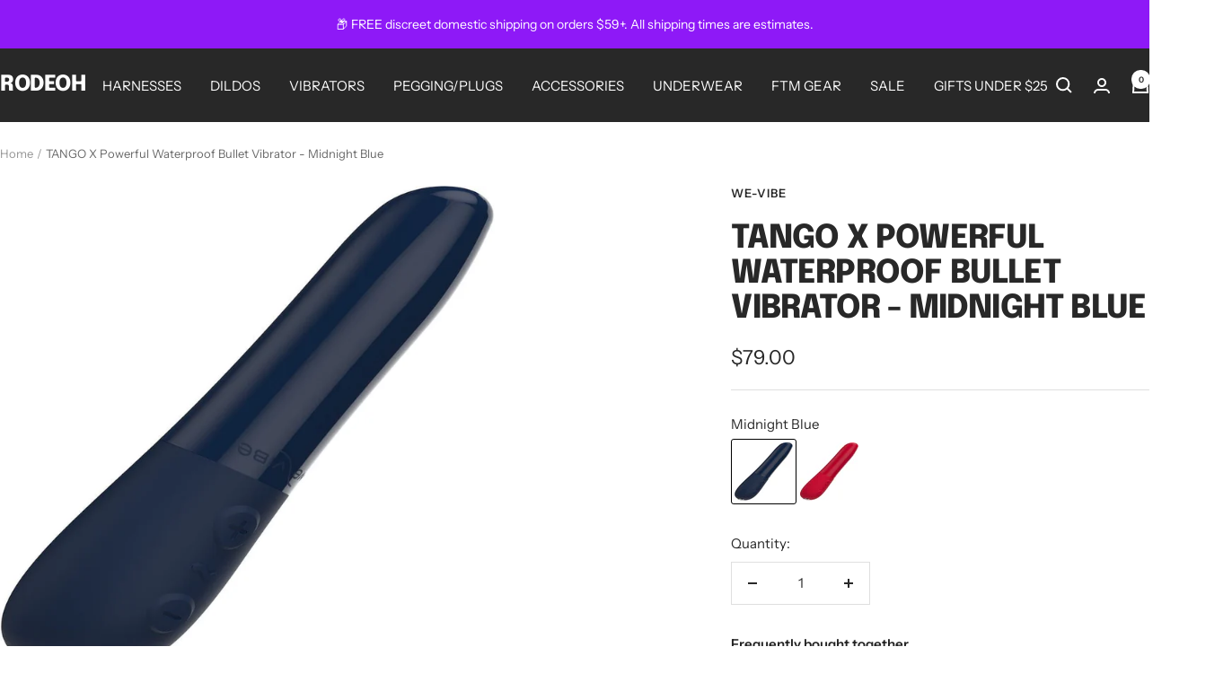

--- FILE ---
content_type: text/html; charset=utf-8
request_url: https://rodeoh.com/products/tango-x-by-we-vibe-powerful-waterproof-bullet-vibrator-midnight-blue
body_size: 51492
content:
<!doctype html><html class="no-js" lang="en" dir="ltr">
  <head>
  







      

      



   <link rel="amphtml" href="https://rodeoh.com/a/s/products/tango-x-by-we-vibe-powerful-waterproof-bullet-vibrator-midnight-blue">



    <meta charset="utf-8">
    <meta name="viewport" content="width=device-width, initial-scale=1.0, height=device-height, minimum-scale=1.0, maximum-scale=1.0">
    <meta name="theme-color" content="#282828">

    <title>TANGO X by We-Vibe Powerful Waterproof Bullet Vibrator | RodeoH</title><meta name="description" content="For 10 years, the mini but mighty Tango has been one of the world&#39;s most powerful bullet vibrators. Now, the Tango X By We-Vibe is taking it to another level, featuring a motor that is extremely powerful, vibrations that are more rumbly, and a shape that is optimized for maximum pleasure."><link rel="canonical" href="https://rodeoh.com/products/tango-x-by-we-vibe-powerful-waterproof-bullet-vibrator-midnight-blue"><link rel="shortcut icon" href="//rodeoh.com/cdn/shop/files/RodeoH_Favicon_4ff4cc16-20ca-46fd-80dc-50952fdce02a.png?v=1690144217&width=96" type="image/png"><link rel="preconnect" href="https://cdn.shopify.com">
    <link rel="dns-prefetch" href="https://productreviews.shopifycdn.com">
    <link rel="dns-prefetch" href="https://www.google-analytics.com"><link rel="preconnect" href="https://fonts.shopifycdn.com" crossorigin><link rel="preload" as="style" href="//rodeoh.com/cdn/shop/t/182/assets/theme.css?v=9609790840599522101720301887">
    <link rel="preload" as="script" href="//rodeoh.com/cdn/shop/t/182/assets/vendor.js?v=32643890569905814191720301887">
    <link rel="preload" as="script" href="//rodeoh.com/cdn/shop/t/182/assets/theme.js?v=148393579530827558531720301887"><link rel="preload" as="fetch" href="/products/tango-x-by-we-vibe-powerful-waterproof-bullet-vibrator-midnight-blue.js" crossorigin><link rel="preload" as="script" href="//rodeoh.com/cdn/shop/t/182/assets/flickity.js?v=176646718982628074891720301887"><meta property="og:type" content="product">
  <meta property="og:title" content="TANGO X Powerful Waterproof Bullet Vibrator - Midnight Blue">
  <meta property="product:price:amount" content="79.00">
  <meta property="product:price:currency" content="USD"><meta property="og:image" content="http://rodeoh.com/cdn/shop/products/tango-x-powerful-waterproof-bullet-vibrator-midnight-blue-503205.jpg?v=1696887350&width=1024">
  <meta property="og:image:secure_url" content="https://rodeoh.com/cdn/shop/products/tango-x-powerful-waterproof-bullet-vibrator-midnight-blue-503205.jpg?v=1696887350&width=1024">
  <meta property="og:image:width" content="1000">
  <meta property="og:image:height" content="1000"><meta property="og:description" content="For 10 years, the mini but mighty Tango has been one of the world&#39;s most powerful bullet vibrators. Now, the Tango X By We-Vibe is taking it to another level, featuring a motor that is extremely powerful, vibrations that are more rumbly, and a shape that is optimized for maximum pleasure."><meta property="og:url" content="https://rodeoh.com/products/tango-x-by-we-vibe-powerful-waterproof-bullet-vibrator-midnight-blue">
<meta property="og:site_name" content="RodeoH"><meta name="twitter:card" content="summary"><meta name="twitter:title" content="TANGO X Powerful Waterproof Bullet Vibrator - Midnight Blue">
  <meta name="twitter:description" content="  For 10 years, the mini but mighty Tango has been one of the world&#39;s most powerful bullet vibrators. Now, the Tango X By We-Vibe is taking it to another level, featuring a motor that is extremely powerful, vibrations that are more rumbly, and a shape that is optimized for maximum pleasure. Tango X targets your sweet spot with pinpoint accuracy. Petite, powerful and precise, Tango X fits perfectly in the palm of your hand. Approximate Measurements 3.92&quot;(9.9568 cm) long, 0.90&quot;(2.286 cm) diameter shaft, 0.95&quot;(2.413 cm) diameter handle Tango X is perfect for anyone looking to take their play to another level – whether solo or with a partner – while still enjoying the compact, discreet and convenient nature of a mini vibe. Pinpoint Power PlayHit the spot and keep it there thanks to Tango X’s perfectly targeted form. Always"><meta name="twitter:image" content="https://rodeoh.com/cdn/shop/products/tango-x-powerful-waterproof-bullet-vibrator-midnight-blue-503205.jpg?v=1696887350&width=1200">
  <meta name="twitter:image:alt" content="TANGO X Powerful Waterproof Bullet Vibrator - Midnight Blue - RodeoH">
    <script type="application/ld+json">{"@context":"http:\/\/schema.org\/","@id":"\/products\/tango-x-by-we-vibe-powerful-waterproof-bullet-vibrator-midnight-blue#product","@type":"Product","brand":{"@type":"Brand","name":"We-Vibe"},"category":"Vibrator","description":" \nFor 10 years, the mini but mighty Tango has been one of the world's most powerful bullet vibrators. Now, the Tango X By We-Vibe is taking it to another level, featuring a motor that is extremely powerful, vibrations that are more rumbly, and a shape that is optimized for maximum pleasure. Tango X targets your sweet spot with pinpoint accuracy. Petite, powerful and precise, Tango X fits perfectly in the palm of your hand.\nApproximate Measurements 3.92\"(9.9568 cm) long, 0.90\"(2.286 cm) diameter shaft, 0.95\"(2.413 cm) diameter handle\nTango X is perfect for anyone looking to take their play to another level – whether solo or with a partner – while still enjoying the compact, discreet and convenient nature of a mini vibe.\nPinpoint Power PlayHit the spot and keep it there thanks to Tango X’s perfectly targeted form.\nAlways Gets The Job DoneA bestseller for 10 years, Tango X has been re-engineered to create the deepest and most rumbly vibrations for maximum pleasure.\nMini But MightyWhile being conveniently petite, this mini features one of the most powerful motors in its class - extreme sensations are guaranteed.\nNever Lose Your GripTango X features a new silicone handle with intuitive buttons for optimum performance.\n\nTravel lock\nMagnetic charging\nWhisper quiet\n7 vibration modes\nWaterproof (IPX7)\n8 intensity levels\nSilicone handle for better grip\n90 minute charge\nUp to 2 hours of play\nLow power alert\nRechargeable\n2 Year warranty\n","gtin":"4251460603911","image":"https:\/\/rodeoh.com\/cdn\/shop\/products\/tango-x-powerful-waterproof-bullet-vibrator-midnight-blue-503205.jpg?v=1696887350\u0026width=1920","name":"TANGO X Powerful Waterproof Bullet Vibrator - Midnight Blue","offers":{"@id":"\/products\/tango-x-by-we-vibe-powerful-waterproof-bullet-vibrator-midnight-blue?variant=42110103716068#offer","@type":"Offer","availability":"http:\/\/schema.org\/InStock","price":"79.00","priceCurrency":"USD","url":"https:\/\/rodeoh.com\/products\/tango-x-by-we-vibe-powerful-waterproof-bullet-vibrator-midnight-blue?variant=42110103716068"},"sku":"W-TANGOX-BLUE","url":"https:\/\/rodeoh.com\/products\/tango-x-by-we-vibe-powerful-waterproof-bullet-vibrator-midnight-blue"}</script><script type="application/ld+json">
  {
    "@context": "https://schema.org",
    "@type": "BreadcrumbList",
    "itemListElement": [{
        "@type": "ListItem",
        "position": 1,
        "name": "Home",
        "item": "https://rodeoh.com"
      },{
            "@type": "ListItem",
            "position": 2,
            "name": "TANGO X Powerful Waterproof Bullet Vibrator - Midnight Blue",
            "item": "https://rodeoh.com/products/tango-x-by-we-vibe-powerful-waterproof-bullet-vibrator-midnight-blue"
          }]
  }
</script>
    <link rel="preload" href="//rodeoh.com/cdn/fonts/epilogue/epilogue_n8.fce680a466ed4f23f54385c46aa2c014c51d421a.woff2" as="font" type="font/woff2" crossorigin><link rel="preload" href="//rodeoh.com/cdn/fonts/instrument_sans/instrumentsans_n4.db86542ae5e1596dbdb28c279ae6c2086c4c5bfa.woff2" as="font" type="font/woff2" crossorigin><style>
  /* Typography (heading) */
  @font-face {
  font-family: Epilogue;
  font-weight: 800;
  font-style: normal;
  font-display: swap;
  src: url("//rodeoh.com/cdn/fonts/epilogue/epilogue_n8.fce680a466ed4f23f54385c46aa2c014c51d421a.woff2") format("woff2"),
       url("//rodeoh.com/cdn/fonts/epilogue/epilogue_n8.2961970d19583d06f062e98ceb588027397f5810.woff") format("woff");
}

@font-face {
  font-family: Epilogue;
  font-weight: 800;
  font-style: italic;
  font-display: swap;
  src: url("//rodeoh.com/cdn/fonts/epilogue/epilogue_i8.ff761dcfbf0a5437130c88f1b2679b905f7ed608.woff2") format("woff2"),
       url("//rodeoh.com/cdn/fonts/epilogue/epilogue_i8.e7ca0c6d6c4d73469c08f9b99e243b2e63239caf.woff") format("woff");
}

/* Typography (body) */
  @font-face {
  font-family: "Instrument Sans";
  font-weight: 400;
  font-style: normal;
  font-display: swap;
  src: url("//rodeoh.com/cdn/fonts/instrument_sans/instrumentsans_n4.db86542ae5e1596dbdb28c279ae6c2086c4c5bfa.woff2") format("woff2"),
       url("//rodeoh.com/cdn/fonts/instrument_sans/instrumentsans_n4.510f1b081e58d08c30978f465518799851ef6d8b.woff") format("woff");
}

@font-face {
  font-family: "Instrument Sans";
  font-weight: 400;
  font-style: italic;
  font-display: swap;
  src: url("//rodeoh.com/cdn/fonts/instrument_sans/instrumentsans_i4.028d3c3cd8d085648c808ceb20cd2fd1eb3560e5.woff2") format("woff2"),
       url("//rodeoh.com/cdn/fonts/instrument_sans/instrumentsans_i4.7e90d82df8dee29a99237cd19cc529d2206706a2.woff") format("woff");
}

@font-face {
  font-family: "Instrument Sans";
  font-weight: 600;
  font-style: normal;
  font-display: swap;
  src: url("//rodeoh.com/cdn/fonts/instrument_sans/instrumentsans_n6.27dc66245013a6f7f317d383a3cc9a0c347fb42d.woff2") format("woff2"),
       url("//rodeoh.com/cdn/fonts/instrument_sans/instrumentsans_n6.1a71efbeeb140ec495af80aad612ad55e19e6d0e.woff") format("woff");
}

@font-face {
  font-family: "Instrument Sans";
  font-weight: 600;
  font-style: italic;
  font-display: swap;
  src: url("//rodeoh.com/cdn/fonts/instrument_sans/instrumentsans_i6.ba8063f6adfa1e7ffe690cc5efa600a1e0a8ec32.woff2") format("woff2"),
       url("//rodeoh.com/cdn/fonts/instrument_sans/instrumentsans_i6.a5bb29b76a0bb820ddaa9417675a5d0bafaa8c1f.woff") format("woff");
}

:root {--heading-color: 40, 40, 40;
    --text-color: 40, 40, 40;
    --background: 255, 255, 255;
    --secondary-background: 245, 245, 245;
    --border-color: 223, 223, 223;
    --border-color-darker: 169, 169, 169;
    --success-color: 46, 158, 123;
    --success-background: 213, 236, 229;
    --error-color: 222, 42, 42;
    --error-background: 253, 240, 240;
    --primary-button-background: 40, 40, 40;
    --primary-button-text-color: 255, 255, 255;
    --secondary-button-background: 243, 255, 52;
    --secondary-button-text-color: 40, 40, 40;
    --product-star-rating: 246, 164, 41;
    --product-on-sale-accent: 222, 42, 42;
    --product-sold-out-accent: 111, 113, 155;
    --product-custom-label-background: 64, 93, 230;
    --product-custom-label-text-color: 255, 255, 255;
    --product-custom-label-2-background: 243, 255, 52;
    --product-custom-label-2-text-color: 0, 0, 0;
    --product-low-stock-text-color: 222, 42, 42;
    --product-in-stock-text-color: 46, 158, 123;
    --loading-bar-background: 40, 40, 40;

    /* We duplicate some "base" colors as root colors, which is useful to use on drawer elements or popover without. Those should not be overridden to avoid issues */
    --root-heading-color: 40, 40, 40;
    --root-text-color: 40, 40, 40;
    --root-background: 255, 255, 255;
    --root-border-color: 223, 223, 223;
    --root-primary-button-background: 40, 40, 40;
    --root-primary-button-text-color: 255, 255, 255;

    --base-font-size: 15px;
    --heading-font-family: Epilogue, sans-serif;
    --heading-font-weight: 800;
    --heading-font-style: normal;
    --heading-text-transform: uppercase;
    --text-font-family: "Instrument Sans", sans-serif;
    --text-font-weight: 400;
    --text-font-style: normal;
    --text-font-bold-weight: 600;

    /* Typography (font size) */
    --heading-xxsmall-font-size: 11px;
    --heading-xsmall-font-size: 11px;
    --heading-small-font-size: 12px;
    --heading-large-font-size: 36px;
    --heading-h1-font-size: 36px;
    --heading-h2-font-size: 30px;
    --heading-h3-font-size: 26px;
    --heading-h4-font-size: 24px;
    --heading-h5-font-size: 20px;
    --heading-h6-font-size: 16px;

    /* Control the look and feel of the theme by changing radius of various elements */
    --button-border-radius: 0px;
    --block-border-radius: 0px;
    --block-border-radius-reduced: 0px;
    --color-swatch-border-radius: 100%;

    /* Button size */
    --button-height: 48px;
    --button-small-height: 40px;

    /* Form related */
    --form-input-field-height: 48px;
    --form-input-gap: 16px;
    --form-submit-margin: 24px;

    /* Product listing related variables */
    --product-list-block-spacing: 32px;

    /* Video related */
    --play-button-background: 255, 255, 255;
    --play-button-arrow: 40, 40, 40;

    /* RTL support */
    --transform-logical-flip: 1;
    --transform-origin-start: left;
    --transform-origin-end: right;

    /* Other */
    --zoom-cursor-svg-url: url(//rodeoh.com/cdn/shop/t/182/assets/zoom-cursor.svg?v=39908859784506347231720301887);
    --arrow-right-svg-url: url(//rodeoh.com/cdn/shop/t/182/assets/arrow-right.svg?v=40046868119262634591720301887);
    --arrow-left-svg-url: url(//rodeoh.com/cdn/shop/t/182/assets/arrow-left.svg?v=158856395986752206651720301887);

    /* Some useful variables that we can reuse in our CSS. Some explanation are needed for some of them:
       - container-max-width-minus-gutters: represents the container max width without the edge gutters
       - container-outer-width: considering the screen width, represent all the space outside the container
       - container-outer-margin: same as container-outer-width but get set to 0 inside a container
       - container-inner-width: the effective space inside the container (minus gutters)
       - grid-column-width: represents the width of a single column of the grid
       - vertical-breather: this is a variable that defines the global "spacing" between sections, and inside the section
                            to create some "breath" and minimum spacing
     */
    --container-max-width: 1600px;
    --container-gutter: 24px;
    --container-max-width-minus-gutters: calc(var(--container-max-width) - (var(--container-gutter)) * 2);
    --container-outer-width: max(calc((100vw - var(--container-max-width-minus-gutters)) / 2), var(--container-gutter));
    --container-outer-margin: var(--container-outer-width);
    --container-inner-width: calc(100vw - var(--container-outer-width) * 2);

    --grid-column-count: 10;
    --grid-gap: 24px;
    --grid-column-width: calc((100vw - var(--container-outer-width) * 2 - var(--grid-gap) * (var(--grid-column-count) - 1)) / var(--grid-column-count));

    --vertical-breather: 48px;
    --vertical-breather-tight: 48px;

    /* Shopify related variables */
    --payment-terms-background-color: #ffffff;
  }

  @media screen and (min-width: 741px) {
    :root {
      --container-gutter: 40px;
      --grid-column-count: 20;
      --vertical-breather: 64px;
      --vertical-breather-tight: 64px;

      /* Typography (font size) */
      --heading-xsmall-font-size: 12px;
      --heading-small-font-size: 13px;
      --heading-large-font-size: 52px;
      --heading-h1-font-size: 48px;
      --heading-h2-font-size: 38px;
      --heading-h3-font-size: 32px;
      --heading-h4-font-size: 24px;
      --heading-h5-font-size: 20px;
      --heading-h6-font-size: 18px;

      /* Form related */
      --form-input-field-height: 52px;
      --form-submit-margin: 32px;

      /* Button size */
      --button-height: 52px;
      --button-small-height: 44px;
    }
  }

  @media screen and (min-width: 1200px) {
    :root {
      --vertical-breather: 80px;
      --vertical-breather-tight: 64px;
      --product-list-block-spacing: 48px;

      /* Typography */
      --heading-large-font-size: 64px;
      --heading-h1-font-size: 56px;
      --heading-h2-font-size: 48px;
      --heading-h3-font-size: 36px;
      --heading-h4-font-size: 30px;
      --heading-h5-font-size: 24px;
      --heading-h6-font-size: 18px;
    }
  }

  @media screen and (min-width: 1600px) {
    :root {
      --vertical-breather: 90px;
      --vertical-breather-tight: 64px;
    }
  }
</style>
    <script>
  // This allows to expose several variables to the global scope, to be used in scripts
  window.themeVariables = {
    settings: {
      direction: "ltr",
      pageType: "product",
      cartCount: 0,
      moneyFormat: "${{amount}}",
      moneyWithCurrencyFormat: "${{amount}} USD",
      showVendor: false,
      discountMode: "saving",
      currencyCodeEnabled: false,
      cartType: "drawer",
      cartCurrency: "USD",
      mobileZoomFactor: 2.5
    },

    routes: {
      host: "rodeoh.com",
      rootUrl: "\/",
      rootUrlWithoutSlash: '',
      cartUrl: "\/cart",
      cartAddUrl: "\/cart\/add",
      cartChangeUrl: "\/cart\/change",
      searchUrl: "\/search",
      predictiveSearchUrl: "\/search\/suggest",
      productRecommendationsUrl: "\/recommendations\/products"
    },

    strings: {
      accessibilityDelete: "Delete",
      accessibilityClose: "Close",
      collectionSoldOut: "Sold out",
      collectionDiscount: "Save @savings@",
      productSalePrice: "Sale price",
      productRegularPrice: "Regular price",
      productFormUnavailable: "Unavailable",
      productFormSoldOut: "Sold out",
      productFormPreOrder: "Pre-order",
      productFormAddToCart: "Add to cart",
      searchNoResults: "No results could be found.",
      searchNewSearch: "New search",
      searchProducts: "Products",
      searchArticles: "Journal",
      searchPages: "Pages",
      searchCollections: "Collections",
      cartViewCart: "View cart",
      cartItemAdded: "Item added to your cart!",
      cartItemAddedShort: "Added to your cart!",
      cartAddOrderNote: "Add order note",
      cartEditOrderNote: "Edit order note",
      shippingEstimatorNoResults: "Sorry, we do not ship to your address.",
      shippingEstimatorOneResult: "There is one shipping rate for your address:",
      shippingEstimatorMultipleResults: "There are several shipping rates for your address:",
      shippingEstimatorError: "One or more error occurred while retrieving shipping rates:"
    },

    libs: {
      flickity: "\/\/rodeoh.com\/cdn\/shop\/t\/182\/assets\/flickity.js?v=176646718982628074891720301887",
      photoswipe: "\/\/rodeoh.com\/cdn\/shop\/t\/182\/assets\/photoswipe.js?v=132268647426145925301720301887",
      qrCode: "\/\/rodeoh.com\/cdn\/shopifycloud\/storefront\/assets\/themes_support\/vendor\/qrcode-3f2b403b.js"
    },

    breakpoints: {
      phone: 'screen and (max-width: 740px)',
      tablet: 'screen and (min-width: 741px) and (max-width: 999px)',
      tabletAndUp: 'screen and (min-width: 741px)',
      pocket: 'screen and (max-width: 999px)',
      lap: 'screen and (min-width: 1000px) and (max-width: 1199px)',
      lapAndUp: 'screen and (min-width: 1000px)',
      desktop: 'screen and (min-width: 1200px)',
      wide: 'screen and (min-width: 1400px)'
    }
  };

  window.addEventListener('pageshow', async () => {
    const cartContent = await (await fetch(`${window.themeVariables.routes.cartUrl}.js`, {cache: 'reload'})).json();
    document.documentElement.dispatchEvent(new CustomEvent('cart:refresh', {detail: {cart: cartContent}}));
  });

  if ('noModule' in HTMLScriptElement.prototype) {
    // Old browsers (like IE) that does not support module will be considered as if not executing JS at all
    document.documentElement.className = document.documentElement.className.replace('no-js', 'js');

    requestAnimationFrame(() => {
      const viewportHeight = (window.visualViewport ? window.visualViewport.height : document.documentElement.clientHeight);
      document.documentElement.style.setProperty('--window-height',viewportHeight + 'px');
    });
  }// We save the product ID in local storage to be eventually used for recently viewed section
    try {
      const items = JSON.parse(localStorage.getItem('theme:recently-viewed-products') || '[]');

      // We check if the current product already exists, and if it does not, we add it at the start
      if (!items.includes(7460166074596)) {
        items.unshift(7460166074596);
      }

      localStorage.setItem('theme:recently-viewed-products', JSON.stringify(items.slice(0, 20)));
    } catch (e) {
      // Safari in private mode does not allow setting item, we silently fail
    }</script>

    <link rel="stylesheet" href="//rodeoh.com/cdn/shop/t/182/assets/theme.css?v=9609790840599522101720301887">
    <link rel="stylesheet" href="//rodeoh.com/cdn/shop/t/182/assets/_custom.css?v=65821197509910347191720301887">

    <script src="//rodeoh.com/cdn/shop/t/182/assets/vendor.js?v=32643890569905814191720301887" defer></script>
    <script src="//rodeoh.com/cdn/shop/t/182/assets/theme.js?v=148393579530827558531720301887" defer></script>
    <script src="//rodeoh.com/cdn/shop/t/182/assets/custom.js?v=167639537848865775061720301887" defer></script>

    <script>
  const boostSDAssetFileURL = "\/\/rodeoh.com\/cdn\/shop\/t\/182\/assets\/boost_sd_assets_file_url.gif?25331";
  window.boostSDAssetFileURL = boostSDAssetFileURL;

  if (window.boostSDAppConfig) {
    window.boostSDAppConfig.generalSettings.custom_js_asset_url = "//rodeoh.com/cdn/shop/t/182/assets/boost-sd-custom.js?v=160962118398746674481720301887";
    window.boostSDAppConfig.generalSettings.custom_css_asset_url = "//rodeoh.com/cdn/shop/t/182/assets/boost-sd-custom.css?v=72809539502277619291720301887";
  }

  
</script>

    <script>window.performance && window.performance.mark && window.performance.mark('shopify.content_for_header.start');</script><meta name="google-site-verification" content="fYgWPojuEnb83SQQxnMq1ydW8QpeByUOydJWA-w8EyA">
<meta name="google-site-verification" content="wptncOkeDAFrUTKloYE3zXy7XPG4zFwTxOsgck3Y_hM">
<meta id="shopify-digital-wallet" name="shopify-digital-wallet" content="/25142484/digital_wallets/dialog">
<meta name="shopify-checkout-api-token" content="e6bddde77104451e2a0f3eaed454b848">
<meta id="in-context-paypal-metadata" data-shop-id="25142484" data-venmo-supported="true" data-environment="production" data-locale="en_US" data-paypal-v4="true" data-currency="USD">
<link rel="alternate" type="application/json+oembed" href="https://rodeoh.com/products/tango-x-by-we-vibe-powerful-waterproof-bullet-vibrator-midnight-blue.oembed">
<script async="async" src="/checkouts/internal/preloads.js?locale=en-US"></script>
<script id="shopify-features" type="application/json">{"accessToken":"e6bddde77104451e2a0f3eaed454b848","betas":["rich-media-storefront-analytics"],"domain":"rodeoh.com","predictiveSearch":true,"shopId":25142484,"locale":"en"}</script>
<script>var Shopify = Shopify || {};
Shopify.shop = "rodeoh.myshopify.com";
Shopify.locale = "en";
Shopify.currency = {"active":"USD","rate":"1.0"};
Shopify.country = "US";
Shopify.theme = {"name":"BASELINE-WITH-REBUY-KBAPP-NEEDS_SWATCHES","id":141374849252,"schema_name":"Focal","schema_version":"11.2.1","theme_store_id":714,"role":"main"};
Shopify.theme.handle = "null";
Shopify.theme.style = {"id":null,"handle":null};
Shopify.cdnHost = "rodeoh.com/cdn";
Shopify.routes = Shopify.routes || {};
Shopify.routes.root = "/";</script>
<script type="module">!function(o){(o.Shopify=o.Shopify||{}).modules=!0}(window);</script>
<script>!function(o){function n(){var o=[];function n(){o.push(Array.prototype.slice.apply(arguments))}return n.q=o,n}var t=o.Shopify=o.Shopify||{};t.loadFeatures=n(),t.autoloadFeatures=n()}(window);</script>
<script id="shop-js-analytics" type="application/json">{"pageType":"product"}</script>
<script defer="defer" async type="module" src="//rodeoh.com/cdn/shopifycloud/shop-js/modules/v2/client.init-shop-cart-sync_C5BV16lS.en.esm.js"></script>
<script defer="defer" async type="module" src="//rodeoh.com/cdn/shopifycloud/shop-js/modules/v2/chunk.common_CygWptCX.esm.js"></script>
<script type="module">
  await import("//rodeoh.com/cdn/shopifycloud/shop-js/modules/v2/client.init-shop-cart-sync_C5BV16lS.en.esm.js");
await import("//rodeoh.com/cdn/shopifycloud/shop-js/modules/v2/chunk.common_CygWptCX.esm.js");

  window.Shopify.SignInWithShop?.initShopCartSync?.({"fedCMEnabled":true,"windoidEnabled":true});

</script>
<script>(function() {
  var isLoaded = false;
  function asyncLoad() {
    if (isLoaded) return;
    isLoaded = true;
    var urls = ["https:\/\/services.nofraud.com\/js\/device.js?shop=rodeoh.myshopify.com","https:\/\/d3hw6dc1ow8pp2.cloudfront.net\/reviewsWidget.min.js?shop=rodeoh.myshopify.com","https:\/\/cdn.richpanel.com\/js\/richpanel_shopify_script.js?appClientId=rodeoh9611\u0026tenantId=rodeoh961\u0026shop=rodeoh.myshopify.com\u0026shop=rodeoh.myshopify.com","https:\/\/cdn.attn.tv\/rodeoh\/dtag.js?shop=rodeoh.myshopify.com","https:\/\/cdn.rebuyengine.com\/onsite\/js\/rebuy.js?shop=rodeoh.myshopify.com"];
    for (var i = 0; i < urls.length; i++) {
      var s = document.createElement('script');
      s.type = 'text/javascript';
      s.async = true;
      s.src = urls[i];
      var x = document.getElementsByTagName('script')[0];
      x.parentNode.insertBefore(s, x);
    }
  };
  if(window.attachEvent) {
    window.attachEvent('onload', asyncLoad);
  } else {
    window.addEventListener('load', asyncLoad, false);
  }
})();</script>
<script id="__st">var __st={"a":25142484,"offset":-28800,"reqid":"950d8d27-01f1-4512-a7fa-4058891b43dc-1768702423","pageurl":"rodeoh.com\/products\/tango-x-by-we-vibe-powerful-waterproof-bullet-vibrator-midnight-blue","u":"a6399dbf5c7f","p":"product","rtyp":"product","rid":7460166074596};</script>
<script>window.ShopifyPaypalV4VisibilityTracking = true;</script>
<script id="captcha-bootstrap">!function(){'use strict';const t='contact',e='account',n='new_comment',o=[[t,t],['blogs',n],['comments',n],[t,'customer']],c=[[e,'customer_login'],[e,'guest_login'],[e,'recover_customer_password'],[e,'create_customer']],r=t=>t.map((([t,e])=>`form[action*='/${t}']:not([data-nocaptcha='true']) input[name='form_type'][value='${e}']`)).join(','),a=t=>()=>t?[...document.querySelectorAll(t)].map((t=>t.form)):[];function s(){const t=[...o],e=r(t);return a(e)}const i='password',u='form_key',d=['recaptcha-v3-token','g-recaptcha-response','h-captcha-response',i],f=()=>{try{return window.sessionStorage}catch{return}},m='__shopify_v',_=t=>t.elements[u];function p(t,e,n=!1){try{const o=window.sessionStorage,c=JSON.parse(o.getItem(e)),{data:r}=function(t){const{data:e,action:n}=t;return t[m]||n?{data:e,action:n}:{data:t,action:n}}(c);for(const[e,n]of Object.entries(r))t.elements[e]&&(t.elements[e].value=n);n&&o.removeItem(e)}catch(o){console.error('form repopulation failed',{error:o})}}const l='form_type',E='cptcha';function T(t){t.dataset[E]=!0}const w=window,h=w.document,L='Shopify',v='ce_forms',y='captcha';let A=!1;((t,e)=>{const n=(g='f06e6c50-85a8-45c8-87d0-21a2b65856fe',I='https://cdn.shopify.com/shopifycloud/storefront-forms-hcaptcha/ce_storefront_forms_captcha_hcaptcha.v1.5.2.iife.js',D={infoText:'Protected by hCaptcha',privacyText:'Privacy',termsText:'Terms'},(t,e,n)=>{const o=w[L][v],c=o.bindForm;if(c)return c(t,g,e,D).then(n);var r;o.q.push([[t,g,e,D],n]),r=I,A||(h.body.append(Object.assign(h.createElement('script'),{id:'captcha-provider',async:!0,src:r})),A=!0)});var g,I,D;w[L]=w[L]||{},w[L][v]=w[L][v]||{},w[L][v].q=[],w[L][y]=w[L][y]||{},w[L][y].protect=function(t,e){n(t,void 0,e),T(t)},Object.freeze(w[L][y]),function(t,e,n,w,h,L){const[v,y,A,g]=function(t,e,n){const i=e?o:[],u=t?c:[],d=[...i,...u],f=r(d),m=r(i),_=r(d.filter((([t,e])=>n.includes(e))));return[a(f),a(m),a(_),s()]}(w,h,L),I=t=>{const e=t.target;return e instanceof HTMLFormElement?e:e&&e.form},D=t=>v().includes(t);t.addEventListener('submit',(t=>{const e=I(t);if(!e)return;const n=D(e)&&!e.dataset.hcaptchaBound&&!e.dataset.recaptchaBound,o=_(e),c=g().includes(e)&&(!o||!o.value);(n||c)&&t.preventDefault(),c&&!n&&(function(t){try{if(!f())return;!function(t){const e=f();if(!e)return;const n=_(t);if(!n)return;const o=n.value;o&&e.removeItem(o)}(t);const e=Array.from(Array(32),(()=>Math.random().toString(36)[2])).join('');!function(t,e){_(t)||t.append(Object.assign(document.createElement('input'),{type:'hidden',name:u})),t.elements[u].value=e}(t,e),function(t,e){const n=f();if(!n)return;const o=[...t.querySelectorAll(`input[type='${i}']`)].map((({name:t})=>t)),c=[...d,...o],r={};for(const[a,s]of new FormData(t).entries())c.includes(a)||(r[a]=s);n.setItem(e,JSON.stringify({[m]:1,action:t.action,data:r}))}(t,e)}catch(e){console.error('failed to persist form',e)}}(e),e.submit())}));const S=(t,e)=>{t&&!t.dataset[E]&&(n(t,e.some((e=>e===t))),T(t))};for(const o of['focusin','change'])t.addEventListener(o,(t=>{const e=I(t);D(e)&&S(e,y())}));const B=e.get('form_key'),M=e.get(l),P=B&&M;t.addEventListener('DOMContentLoaded',(()=>{const t=y();if(P)for(const e of t)e.elements[l].value===M&&p(e,B);[...new Set([...A(),...v().filter((t=>'true'===t.dataset.shopifyCaptcha))])].forEach((e=>S(e,t)))}))}(h,new URLSearchParams(w.location.search),n,t,e,['guest_login'])})(!0,!0)}();</script>
<script integrity="sha256-4kQ18oKyAcykRKYeNunJcIwy7WH5gtpwJnB7kiuLZ1E=" data-source-attribution="shopify.loadfeatures" defer="defer" src="//rodeoh.com/cdn/shopifycloud/storefront/assets/storefront/load_feature-a0a9edcb.js" crossorigin="anonymous"></script>
<script data-source-attribution="shopify.dynamic_checkout.dynamic.init">var Shopify=Shopify||{};Shopify.PaymentButton=Shopify.PaymentButton||{isStorefrontPortableWallets:!0,init:function(){window.Shopify.PaymentButton.init=function(){};var t=document.createElement("script");t.src="https://rodeoh.com/cdn/shopifycloud/portable-wallets/latest/portable-wallets.en.js",t.type="module",document.head.appendChild(t)}};
</script>
<script data-source-attribution="shopify.dynamic_checkout.buyer_consent">
  function portableWalletsHideBuyerConsent(e){var t=document.getElementById("shopify-buyer-consent"),n=document.getElementById("shopify-subscription-policy-button");t&&n&&(t.classList.add("hidden"),t.setAttribute("aria-hidden","true"),n.removeEventListener("click",e))}function portableWalletsShowBuyerConsent(e){var t=document.getElementById("shopify-buyer-consent"),n=document.getElementById("shopify-subscription-policy-button");t&&n&&(t.classList.remove("hidden"),t.removeAttribute("aria-hidden"),n.addEventListener("click",e))}window.Shopify?.PaymentButton&&(window.Shopify.PaymentButton.hideBuyerConsent=portableWalletsHideBuyerConsent,window.Shopify.PaymentButton.showBuyerConsent=portableWalletsShowBuyerConsent);
</script>
<script>
  function portableWalletsCleanup(e){e&&e.src&&console.error("Failed to load portable wallets script "+e.src);var t=document.querySelectorAll("shopify-accelerated-checkout .shopify-payment-button__skeleton, shopify-accelerated-checkout-cart .wallet-cart-button__skeleton"),e=document.getElementById("shopify-buyer-consent");for(let e=0;e<t.length;e++)t[e].remove();e&&e.remove()}function portableWalletsNotLoadedAsModule(e){e instanceof ErrorEvent&&"string"==typeof e.message&&e.message.includes("import.meta")&&"string"==typeof e.filename&&e.filename.includes("portable-wallets")&&(window.removeEventListener("error",portableWalletsNotLoadedAsModule),window.Shopify.PaymentButton.failedToLoad=e,"loading"===document.readyState?document.addEventListener("DOMContentLoaded",window.Shopify.PaymentButton.init):window.Shopify.PaymentButton.init())}window.addEventListener("error",portableWalletsNotLoadedAsModule);
</script>

<script type="module" src="https://rodeoh.com/cdn/shopifycloud/portable-wallets/latest/portable-wallets.en.js" onError="portableWalletsCleanup(this)" crossorigin="anonymous"></script>
<script nomodule>
  document.addEventListener("DOMContentLoaded", portableWalletsCleanup);
</script>

<link id="shopify-accelerated-checkout-styles" rel="stylesheet" media="screen" href="https://rodeoh.com/cdn/shopifycloud/portable-wallets/latest/accelerated-checkout-backwards-compat.css" crossorigin="anonymous">
<style id="shopify-accelerated-checkout-cart">
        #shopify-buyer-consent {
  margin-top: 1em;
  display: inline-block;
  width: 100%;
}

#shopify-buyer-consent.hidden {
  display: none;
}

#shopify-subscription-policy-button {
  background: none;
  border: none;
  padding: 0;
  text-decoration: underline;
  font-size: inherit;
  cursor: pointer;
}

#shopify-subscription-policy-button::before {
  box-shadow: none;
}

      </style>

<script>window.performance && window.performance.mark && window.performance.mark('shopify.content_for_header.end');</script>
  <!-- BEGIN app block: shopify://apps/nofraud-fraud-protection/blocks/nf_device/5c2706cf-d458-49c5-a6fa-4fb6b79ce2b4 --><script async src="https://services.nofraud.com/js/device.js?shop=rodeoh.myshopify.com" type="application/javascript"></script>


<!-- END app block --><!-- BEGIN app block: shopify://apps/attentive/blocks/attn-tag/8df62c72-8fe4-407e-a5b3-72132be30a0d --><script type="text/javascript" src="https://cdn.attn.tv/rodeoh/dtag.js?source=app-embed" defer="defer"></script>


<!-- END app block --><!-- BEGIN app block: shopify://apps/okendo/blocks/theme-settings/bb689e69-ea70-4661-8fb7-ad24a2e23c29 --><!-- BEGIN app snippet: header-metafields -->









    <link href="https://d3hw6dc1ow8pp2.cloudfront.net/styles/main.min.css" rel="stylesheet" type="text/css">
<style type="text/css">
.okeReviews .okeReviews-reviewsWidget-header-controls-writeReview {
        display: inline-block;
    }
    .okeReviews .okeReviews-reviewsWidget.is-okeReviews-empty {
        display: block;
    }
</style>
<script type="application/json" id="oke-reviews-settings">
{"analyticsSettings":{"isWidgetOnScreenTrackingEnabled":false,"provider":"gtag"},"disableInitialReviewsFetchOnProducts":false,"filtersEnabled":false,"initialReviewDisplayCount":5,"locale":"en","omitMicrodata":true,"reviewSortOrder":"helpfulness","subscriberId":"7395f44e-9a18-40cf-a812-a996f5d62b4e","widgetTemplateId":"featured-media","starRatingColor":"#FFD700","recorderPlus":true,"recorderQandaPlus":true}
</script>

    <link rel="stylesheet" type="text/css" href="https://dov7r31oq5dkj.cloudfront.net/7395f44e-9a18-40cf-a812-a996f5d62b4e/widget-style-customisations.css?v=c365134b-1fa8-4906-84ab-3af2b3e9c1bc">













<!-- END app snippet -->

<!-- BEGIN app snippet: widget-plus-initialisation-script -->




<!-- END app snippet -->


<!-- END app block --><script src="https://cdn.shopify.com/extensions/019bc75c-0e0f-781a-beb7-685f0b0e2623/rebuy-personalization-engine-253/assets/rebuy-extensions.js" type="text/javascript" defer="defer"></script>
<script src="https://cdn.shopify.com/extensions/019ab370-3427-7dfe-9e9e-e24647f8564c/cartbite-75/assets/cartbite-embed.js" type="text/javascript" defer="defer"></script>
<link href="https://monorail-edge.shopifysvc.com" rel="dns-prefetch">
<script>(function(){if ("sendBeacon" in navigator && "performance" in window) {try {var session_token_from_headers = performance.getEntriesByType('navigation')[0].serverTiming.find(x => x.name == '_s').description;} catch {var session_token_from_headers = undefined;}var session_cookie_matches = document.cookie.match(/_shopify_s=([^;]*)/);var session_token_from_cookie = session_cookie_matches && session_cookie_matches.length === 2 ? session_cookie_matches[1] : "";var session_token = session_token_from_headers || session_token_from_cookie || "";function handle_abandonment_event(e) {var entries = performance.getEntries().filter(function(entry) {return /monorail-edge.shopifysvc.com/.test(entry.name);});if (!window.abandonment_tracked && entries.length === 0) {window.abandonment_tracked = true;var currentMs = Date.now();var navigation_start = performance.timing.navigationStart;var payload = {shop_id: 25142484,url: window.location.href,navigation_start,duration: currentMs - navigation_start,session_token,page_type: "product"};window.navigator.sendBeacon("https://monorail-edge.shopifysvc.com/v1/produce", JSON.stringify({schema_id: "online_store_buyer_site_abandonment/1.1",payload: payload,metadata: {event_created_at_ms: currentMs,event_sent_at_ms: currentMs}}));}}window.addEventListener('pagehide', handle_abandonment_event);}}());</script>
<script id="web-pixels-manager-setup">(function e(e,d,r,n,o){if(void 0===o&&(o={}),!Boolean(null===(a=null===(i=window.Shopify)||void 0===i?void 0:i.analytics)||void 0===a?void 0:a.replayQueue)){var i,a;window.Shopify=window.Shopify||{};var t=window.Shopify;t.analytics=t.analytics||{};var s=t.analytics;s.replayQueue=[],s.publish=function(e,d,r){return s.replayQueue.push([e,d,r]),!0};try{self.performance.mark("wpm:start")}catch(e){}var l=function(){var e={modern:/Edge?\/(1{2}[4-9]|1[2-9]\d|[2-9]\d{2}|\d{4,})\.\d+(\.\d+|)|Firefox\/(1{2}[4-9]|1[2-9]\d|[2-9]\d{2}|\d{4,})\.\d+(\.\d+|)|Chrom(ium|e)\/(9{2}|\d{3,})\.\d+(\.\d+|)|(Maci|X1{2}).+ Version\/(15\.\d+|(1[6-9]|[2-9]\d|\d{3,})\.\d+)([,.]\d+|)( \(\w+\)|)( Mobile\/\w+|) Safari\/|Chrome.+OPR\/(9{2}|\d{3,})\.\d+\.\d+|(CPU[ +]OS|iPhone[ +]OS|CPU[ +]iPhone|CPU IPhone OS|CPU iPad OS)[ +]+(15[._]\d+|(1[6-9]|[2-9]\d|\d{3,})[._]\d+)([._]\d+|)|Android:?[ /-](13[3-9]|1[4-9]\d|[2-9]\d{2}|\d{4,})(\.\d+|)(\.\d+|)|Android.+Firefox\/(13[5-9]|1[4-9]\d|[2-9]\d{2}|\d{4,})\.\d+(\.\d+|)|Android.+Chrom(ium|e)\/(13[3-9]|1[4-9]\d|[2-9]\d{2}|\d{4,})\.\d+(\.\d+|)|SamsungBrowser\/([2-9]\d|\d{3,})\.\d+/,legacy:/Edge?\/(1[6-9]|[2-9]\d|\d{3,})\.\d+(\.\d+|)|Firefox\/(5[4-9]|[6-9]\d|\d{3,})\.\d+(\.\d+|)|Chrom(ium|e)\/(5[1-9]|[6-9]\d|\d{3,})\.\d+(\.\d+|)([\d.]+$|.*Safari\/(?![\d.]+ Edge\/[\d.]+$))|(Maci|X1{2}).+ Version\/(10\.\d+|(1[1-9]|[2-9]\d|\d{3,})\.\d+)([,.]\d+|)( \(\w+\)|)( Mobile\/\w+|) Safari\/|Chrome.+OPR\/(3[89]|[4-9]\d|\d{3,})\.\d+\.\d+|(CPU[ +]OS|iPhone[ +]OS|CPU[ +]iPhone|CPU IPhone OS|CPU iPad OS)[ +]+(10[._]\d+|(1[1-9]|[2-9]\d|\d{3,})[._]\d+)([._]\d+|)|Android:?[ /-](13[3-9]|1[4-9]\d|[2-9]\d{2}|\d{4,})(\.\d+|)(\.\d+|)|Mobile Safari.+OPR\/([89]\d|\d{3,})\.\d+\.\d+|Android.+Firefox\/(13[5-9]|1[4-9]\d|[2-9]\d{2}|\d{4,})\.\d+(\.\d+|)|Android.+Chrom(ium|e)\/(13[3-9]|1[4-9]\d|[2-9]\d{2}|\d{4,})\.\d+(\.\d+|)|Android.+(UC? ?Browser|UCWEB|U3)[ /]?(15\.([5-9]|\d{2,})|(1[6-9]|[2-9]\d|\d{3,})\.\d+)\.\d+|SamsungBrowser\/(5\.\d+|([6-9]|\d{2,})\.\d+)|Android.+MQ{2}Browser\/(14(\.(9|\d{2,})|)|(1[5-9]|[2-9]\d|\d{3,})(\.\d+|))(\.\d+|)|K[Aa][Ii]OS\/(3\.\d+|([4-9]|\d{2,})\.\d+)(\.\d+|)/},d=e.modern,r=e.legacy,n=navigator.userAgent;return n.match(d)?"modern":n.match(r)?"legacy":"unknown"}(),u="modern"===l?"modern":"legacy",c=(null!=n?n:{modern:"",legacy:""})[u],f=function(e){return[e.baseUrl,"/wpm","/b",e.hashVersion,"modern"===e.buildTarget?"m":"l",".js"].join("")}({baseUrl:d,hashVersion:r,buildTarget:u}),m=function(e){var d=e.version,r=e.bundleTarget,n=e.surface,o=e.pageUrl,i=e.monorailEndpoint;return{emit:function(e){var a=e.status,t=e.errorMsg,s=(new Date).getTime(),l=JSON.stringify({metadata:{event_sent_at_ms:s},events:[{schema_id:"web_pixels_manager_load/3.1",payload:{version:d,bundle_target:r,page_url:o,status:a,surface:n,error_msg:t},metadata:{event_created_at_ms:s}}]});if(!i)return console&&console.warn&&console.warn("[Web Pixels Manager] No Monorail endpoint provided, skipping logging."),!1;try{return self.navigator.sendBeacon.bind(self.navigator)(i,l)}catch(e){}var u=new XMLHttpRequest;try{return u.open("POST",i,!0),u.setRequestHeader("Content-Type","text/plain"),u.send(l),!0}catch(e){return console&&console.warn&&console.warn("[Web Pixels Manager] Got an unhandled error while logging to Monorail."),!1}}}}({version:r,bundleTarget:l,surface:e.surface,pageUrl:self.location.href,monorailEndpoint:e.monorailEndpoint});try{o.browserTarget=l,function(e){var d=e.src,r=e.async,n=void 0===r||r,o=e.onload,i=e.onerror,a=e.sri,t=e.scriptDataAttributes,s=void 0===t?{}:t,l=document.createElement("script"),u=document.querySelector("head"),c=document.querySelector("body");if(l.async=n,l.src=d,a&&(l.integrity=a,l.crossOrigin="anonymous"),s)for(var f in s)if(Object.prototype.hasOwnProperty.call(s,f))try{l.dataset[f]=s[f]}catch(e){}if(o&&l.addEventListener("load",o),i&&l.addEventListener("error",i),u)u.appendChild(l);else{if(!c)throw new Error("Did not find a head or body element to append the script");c.appendChild(l)}}({src:f,async:!0,onload:function(){if(!function(){var e,d;return Boolean(null===(d=null===(e=window.Shopify)||void 0===e?void 0:e.analytics)||void 0===d?void 0:d.initialized)}()){var d=window.webPixelsManager.init(e)||void 0;if(d){var r=window.Shopify.analytics;r.replayQueue.forEach((function(e){var r=e[0],n=e[1],o=e[2];d.publishCustomEvent(r,n,o)})),r.replayQueue=[],r.publish=d.publishCustomEvent,r.visitor=d.visitor,r.initialized=!0}}},onerror:function(){return m.emit({status:"failed",errorMsg:"".concat(f," has failed to load")})},sri:function(e){var d=/^sha384-[A-Za-z0-9+/=]+$/;return"string"==typeof e&&d.test(e)}(c)?c:"",scriptDataAttributes:o}),m.emit({status:"loading"})}catch(e){m.emit({status:"failed",errorMsg:(null==e?void 0:e.message)||"Unknown error"})}}})({shopId: 25142484,storefrontBaseUrl: "https://rodeoh.com",extensionsBaseUrl: "https://extensions.shopifycdn.com/cdn/shopifycloud/web-pixels-manager",monorailEndpoint: "https://monorail-edge.shopifysvc.com/unstable/produce_batch",surface: "storefront-renderer",enabledBetaFlags: ["2dca8a86"],webPixelsConfigList: [{"id":"447545572","configuration":"{\"config\":\"{\\\"pixel_id\\\":\\\"G-TRKQ07MZ2Z\\\",\\\"target_country\\\":\\\"US\\\",\\\"gtag_events\\\":[{\\\"type\\\":\\\"search\\\",\\\"action_label\\\":[\\\"G-TRKQ07MZ2Z\\\",\\\"AW-1017619118\\\/J2xeCLqXsYkBEK7FnuUD\\\"]},{\\\"type\\\":\\\"begin_checkout\\\",\\\"action_label\\\":[\\\"G-TRKQ07MZ2Z\\\",\\\"AW-1017619118\\\/O_bGCLeXsYkBEK7FnuUD\\\"]},{\\\"type\\\":\\\"view_item\\\",\\\"action_label\\\":[\\\"G-TRKQ07MZ2Z\\\",\\\"AW-1017619118\\\/TJe3CLGXsYkBEK7FnuUD\\\",\\\"MC-SLMN0546FR\\\"]},{\\\"type\\\":\\\"purchase\\\",\\\"action_label\\\":[\\\"G-TRKQ07MZ2Z\\\",\\\"AW-1017619118\\\/RtgmCK6XsYkBEK7FnuUD\\\",\\\"MC-SLMN0546FR\\\"]},{\\\"type\\\":\\\"page_view\\\",\\\"action_label\\\":[\\\"G-TRKQ07MZ2Z\\\",\\\"AW-1017619118\\\/bhe_CKuXsYkBEK7FnuUD\\\",\\\"MC-SLMN0546FR\\\"]},{\\\"type\\\":\\\"add_payment_info\\\",\\\"action_label\\\":[\\\"G-TRKQ07MZ2Z\\\",\\\"AW-1017619118\\\/sG90CL2XsYkBEK7FnuUD\\\"]},{\\\"type\\\":\\\"add_to_cart\\\",\\\"action_label\\\":[\\\"G-TRKQ07MZ2Z\\\",\\\"AW-1017619118\\\/cvkSCLSXsYkBEK7FnuUD\\\"]}],\\\"enable_monitoring_mode\\\":false}\"}","eventPayloadVersion":"v1","runtimeContext":"OPEN","scriptVersion":"b2a88bafab3e21179ed38636efcd8a93","type":"APP","apiClientId":1780363,"privacyPurposes":[],"dataSharingAdjustments":{"protectedCustomerApprovalScopes":["read_customer_address","read_customer_email","read_customer_name","read_customer_personal_data","read_customer_phone"]}},{"id":"238354660","configuration":"{\"env\":\"prod\"}","eventPayloadVersion":"v1","runtimeContext":"LAX","scriptVersion":"3dbd78f0aeeb2c473821a9db9e2dd54a","type":"APP","apiClientId":3977633,"privacyPurposes":["ANALYTICS","MARKETING"],"dataSharingAdjustments":{"protectedCustomerApprovalScopes":["read_customer_address","read_customer_email","read_customer_name","read_customer_personal_data","read_customer_phone"]}},{"id":"218104036","configuration":"{\"accountID\":\"25142484\"}","eventPayloadVersion":"v1","runtimeContext":"STRICT","scriptVersion":"3c72ff377e9d92ad2f15992c3c493e7f","type":"APP","apiClientId":5263155,"privacyPurposes":[],"dataSharingAdjustments":{"protectedCustomerApprovalScopes":["read_customer_address","read_customer_email","read_customer_name","read_customer_personal_data","read_customer_phone"]}},{"id":"shopify-app-pixel","configuration":"{}","eventPayloadVersion":"v1","runtimeContext":"STRICT","scriptVersion":"0450","apiClientId":"shopify-pixel","type":"APP","privacyPurposes":["ANALYTICS","MARKETING"]},{"id":"shopify-custom-pixel","eventPayloadVersion":"v1","runtimeContext":"LAX","scriptVersion":"0450","apiClientId":"shopify-pixel","type":"CUSTOM","privacyPurposes":["ANALYTICS","MARKETING"]}],isMerchantRequest: false,initData: {"shop":{"name":"RodeoH","paymentSettings":{"currencyCode":"USD"},"myshopifyDomain":"rodeoh.myshopify.com","countryCode":"US","storefrontUrl":"https:\/\/rodeoh.com"},"customer":null,"cart":null,"checkout":null,"productVariants":[{"price":{"amount":79.0,"currencyCode":"USD"},"product":{"title":"TANGO X Powerful Waterproof Bullet Vibrator - Midnight Blue","vendor":"We-Vibe","id":"7460166074596","untranslatedTitle":"TANGO X Powerful Waterproof Bullet Vibrator - Midnight Blue","url":"\/products\/tango-x-by-we-vibe-powerful-waterproof-bullet-vibrator-midnight-blue","type":"Vibrator"},"id":"42110103716068","image":{"src":"\/\/rodeoh.com\/cdn\/shop\/products\/tango-x-powerful-waterproof-bullet-vibrator-midnight-blue-503205.jpg?v=1696887350"},"sku":"W-TANGOX-BLUE","title":"Default Title","untranslatedTitle":"Default Title"}],"purchasingCompany":null},},"https://rodeoh.com/cdn","fcfee988w5aeb613cpc8e4bc33m6693e112",{"modern":"","legacy":""},{"shopId":"25142484","storefrontBaseUrl":"https:\/\/rodeoh.com","extensionBaseUrl":"https:\/\/extensions.shopifycdn.com\/cdn\/shopifycloud\/web-pixels-manager","surface":"storefront-renderer","enabledBetaFlags":"[\"2dca8a86\"]","isMerchantRequest":"false","hashVersion":"fcfee988w5aeb613cpc8e4bc33m6693e112","publish":"custom","events":"[[\"page_viewed\",{}],[\"product_viewed\",{\"productVariant\":{\"price\":{\"amount\":79.0,\"currencyCode\":\"USD\"},\"product\":{\"title\":\"TANGO X Powerful Waterproof Bullet Vibrator - Midnight Blue\",\"vendor\":\"We-Vibe\",\"id\":\"7460166074596\",\"untranslatedTitle\":\"TANGO X Powerful Waterproof Bullet Vibrator - Midnight Blue\",\"url\":\"\/products\/tango-x-by-we-vibe-powerful-waterproof-bullet-vibrator-midnight-blue\",\"type\":\"Vibrator\"},\"id\":\"42110103716068\",\"image\":{\"src\":\"\/\/rodeoh.com\/cdn\/shop\/products\/tango-x-powerful-waterproof-bullet-vibrator-midnight-blue-503205.jpg?v=1696887350\"},\"sku\":\"W-TANGOX-BLUE\",\"title\":\"Default Title\",\"untranslatedTitle\":\"Default Title\"}}]]"});</script><script>
  window.ShopifyAnalytics = window.ShopifyAnalytics || {};
  window.ShopifyAnalytics.meta = window.ShopifyAnalytics.meta || {};
  window.ShopifyAnalytics.meta.currency = 'USD';
  var meta = {"product":{"id":7460166074596,"gid":"gid:\/\/shopify\/Product\/7460166074596","vendor":"We-Vibe","type":"Vibrator","handle":"tango-x-by-we-vibe-powerful-waterproof-bullet-vibrator-midnight-blue","variants":[{"id":42110103716068,"price":7900,"name":"TANGO X Powerful Waterproof Bullet Vibrator - Midnight Blue","public_title":null,"sku":"W-TANGOX-BLUE"}],"remote":false},"page":{"pageType":"product","resourceType":"product","resourceId":7460166074596,"requestId":"950d8d27-01f1-4512-a7fa-4058891b43dc-1768702423"}};
  for (var attr in meta) {
    window.ShopifyAnalytics.meta[attr] = meta[attr];
  }
</script>
<script class="analytics">
  (function () {
    var customDocumentWrite = function(content) {
      var jquery = null;

      if (window.jQuery) {
        jquery = window.jQuery;
      } else if (window.Checkout && window.Checkout.$) {
        jquery = window.Checkout.$;
      }

      if (jquery) {
        jquery('body').append(content);
      }
    };

    var hasLoggedConversion = function(token) {
      if (token) {
        return document.cookie.indexOf('loggedConversion=' + token) !== -1;
      }
      return false;
    }

    var setCookieIfConversion = function(token) {
      if (token) {
        var twoMonthsFromNow = new Date(Date.now());
        twoMonthsFromNow.setMonth(twoMonthsFromNow.getMonth() + 2);

        document.cookie = 'loggedConversion=' + token + '; expires=' + twoMonthsFromNow;
      }
    }

    var trekkie = window.ShopifyAnalytics.lib = window.trekkie = window.trekkie || [];
    if (trekkie.integrations) {
      return;
    }
    trekkie.methods = [
      'identify',
      'page',
      'ready',
      'track',
      'trackForm',
      'trackLink'
    ];
    trekkie.factory = function(method) {
      return function() {
        var args = Array.prototype.slice.call(arguments);
        args.unshift(method);
        trekkie.push(args);
        return trekkie;
      };
    };
    for (var i = 0; i < trekkie.methods.length; i++) {
      var key = trekkie.methods[i];
      trekkie[key] = trekkie.factory(key);
    }
    trekkie.load = function(config) {
      trekkie.config = config || {};
      trekkie.config.initialDocumentCookie = document.cookie;
      var first = document.getElementsByTagName('script')[0];
      var script = document.createElement('script');
      script.type = 'text/javascript';
      script.onerror = function(e) {
        var scriptFallback = document.createElement('script');
        scriptFallback.type = 'text/javascript';
        scriptFallback.onerror = function(error) {
                var Monorail = {
      produce: function produce(monorailDomain, schemaId, payload) {
        var currentMs = new Date().getTime();
        var event = {
          schema_id: schemaId,
          payload: payload,
          metadata: {
            event_created_at_ms: currentMs,
            event_sent_at_ms: currentMs
          }
        };
        return Monorail.sendRequest("https://" + monorailDomain + "/v1/produce", JSON.stringify(event));
      },
      sendRequest: function sendRequest(endpointUrl, payload) {
        // Try the sendBeacon API
        if (window && window.navigator && typeof window.navigator.sendBeacon === 'function' && typeof window.Blob === 'function' && !Monorail.isIos12()) {
          var blobData = new window.Blob([payload], {
            type: 'text/plain'
          });

          if (window.navigator.sendBeacon(endpointUrl, blobData)) {
            return true;
          } // sendBeacon was not successful

        } // XHR beacon

        var xhr = new XMLHttpRequest();

        try {
          xhr.open('POST', endpointUrl);
          xhr.setRequestHeader('Content-Type', 'text/plain');
          xhr.send(payload);
        } catch (e) {
          console.log(e);
        }

        return false;
      },
      isIos12: function isIos12() {
        return window.navigator.userAgent.lastIndexOf('iPhone; CPU iPhone OS 12_') !== -1 || window.navigator.userAgent.lastIndexOf('iPad; CPU OS 12_') !== -1;
      }
    };
    Monorail.produce('monorail-edge.shopifysvc.com',
      'trekkie_storefront_load_errors/1.1',
      {shop_id: 25142484,
      theme_id: 141374849252,
      app_name: "storefront",
      context_url: window.location.href,
      source_url: "//rodeoh.com/cdn/s/trekkie.storefront.cd680fe47e6c39ca5d5df5f0a32d569bc48c0f27.min.js"});

        };
        scriptFallback.async = true;
        scriptFallback.src = '//rodeoh.com/cdn/s/trekkie.storefront.cd680fe47e6c39ca5d5df5f0a32d569bc48c0f27.min.js';
        first.parentNode.insertBefore(scriptFallback, first);
      };
      script.async = true;
      script.src = '//rodeoh.com/cdn/s/trekkie.storefront.cd680fe47e6c39ca5d5df5f0a32d569bc48c0f27.min.js';
      first.parentNode.insertBefore(script, first);
    };
    trekkie.load(
      {"Trekkie":{"appName":"storefront","development":false,"defaultAttributes":{"shopId":25142484,"isMerchantRequest":null,"themeId":141374849252,"themeCityHash":"4374067122490797641","contentLanguage":"en","currency":"USD","eventMetadataId":"84dda73d-fbdf-4f0a-946b-fd04440aa167"},"isServerSideCookieWritingEnabled":true,"monorailRegion":"shop_domain","enabledBetaFlags":["65f19447"]},"Session Attribution":{},"S2S":{"facebookCapiEnabled":false,"source":"trekkie-storefront-renderer","apiClientId":580111}}
    );

    var loaded = false;
    trekkie.ready(function() {
      if (loaded) return;
      loaded = true;

      window.ShopifyAnalytics.lib = window.trekkie;

      var originalDocumentWrite = document.write;
      document.write = customDocumentWrite;
      try { window.ShopifyAnalytics.merchantGoogleAnalytics.call(this); } catch(error) {};
      document.write = originalDocumentWrite;

      window.ShopifyAnalytics.lib.page(null,{"pageType":"product","resourceType":"product","resourceId":7460166074596,"requestId":"950d8d27-01f1-4512-a7fa-4058891b43dc-1768702423","shopifyEmitted":true});

      var match = window.location.pathname.match(/checkouts\/(.+)\/(thank_you|post_purchase)/)
      var token = match? match[1]: undefined;
      if (!hasLoggedConversion(token)) {
        setCookieIfConversion(token);
        window.ShopifyAnalytics.lib.track("Viewed Product",{"currency":"USD","variantId":42110103716068,"productId":7460166074596,"productGid":"gid:\/\/shopify\/Product\/7460166074596","name":"TANGO X Powerful Waterproof Bullet Vibrator - Midnight Blue","price":"79.00","sku":"W-TANGOX-BLUE","brand":"We-Vibe","variant":null,"category":"Vibrator","nonInteraction":true,"remote":false},undefined,undefined,{"shopifyEmitted":true});
      window.ShopifyAnalytics.lib.track("monorail:\/\/trekkie_storefront_viewed_product\/1.1",{"currency":"USD","variantId":42110103716068,"productId":7460166074596,"productGid":"gid:\/\/shopify\/Product\/7460166074596","name":"TANGO X Powerful Waterproof Bullet Vibrator - Midnight Blue","price":"79.00","sku":"W-TANGOX-BLUE","brand":"We-Vibe","variant":null,"category":"Vibrator","nonInteraction":true,"remote":false,"referer":"https:\/\/rodeoh.com\/products\/tango-x-by-we-vibe-powerful-waterproof-bullet-vibrator-midnight-blue"});
      }
    });


        var eventsListenerScript = document.createElement('script');
        eventsListenerScript.async = true;
        eventsListenerScript.src = "//rodeoh.com/cdn/shopifycloud/storefront/assets/shop_events_listener-3da45d37.js";
        document.getElementsByTagName('head')[0].appendChild(eventsListenerScript);

})();</script>
  <script>
  if (!window.ga || (window.ga && typeof window.ga !== 'function')) {
    window.ga = function ga() {
      (window.ga.q = window.ga.q || []).push(arguments);
      if (window.Shopify && window.Shopify.analytics && typeof window.Shopify.analytics.publish === 'function') {
        window.Shopify.analytics.publish("ga_stub_called", {}, {sendTo: "google_osp_migration"});
      }
      console.error("Shopify's Google Analytics stub called with:", Array.from(arguments), "\nSee https://help.shopify.com/manual/promoting-marketing/pixels/pixel-migration#google for more information.");
    };
    if (window.Shopify && window.Shopify.analytics && typeof window.Shopify.analytics.publish === 'function') {
      window.Shopify.analytics.publish("ga_stub_initialized", {}, {sendTo: "google_osp_migration"});
    }
  }
</script>
<script
  defer
  src="https://rodeoh.com/cdn/shopifycloud/perf-kit/shopify-perf-kit-3.0.4.min.js"
  data-application="storefront-renderer"
  data-shop-id="25142484"
  data-render-region="gcp-us-central1"
  data-page-type="product"
  data-theme-instance-id="141374849252"
  data-theme-name="Focal"
  data-theme-version="11.2.1"
  data-monorail-region="shop_domain"
  data-resource-timing-sampling-rate="10"
  data-shs="true"
  data-shs-beacon="true"
  data-shs-export-with-fetch="true"
  data-shs-logs-sample-rate="1"
  data-shs-beacon-endpoint="https://rodeoh.com/api/collect"
></script>
</head><body class="no-focus-outline " data-instant-allow-query-string><svg class="visually-hidden">
      <linearGradient id="rating-star-gradient-half">
        <stop offset="50%" stop-color="rgb(var(--product-star-rating))" />
        <stop offset="50%" stop-color="rgb(var(--product-star-rating))" stop-opacity="0.4" />
      </linearGradient>
    </svg>

    <a href="#main" class="visually-hidden skip-to-content">Skip to content</a>
    <loading-bar class="loading-bar"></loading-bar><!-- BEGIN sections: header-group -->
<div id="shopify-section-sections--17721087328484__announcement-bar" class="shopify-section shopify-section-group-header-group shopify-section--announcement-bar"><style>
  :root {
    --enable-sticky-announcement-bar: 0;
  }

  #shopify-section-sections--17721087328484__announcement-bar {
    --heading-color: 255, 255, 255;
    --text-color: 255, 255, 255;
    --primary-button-background: 46, 158, 123;
    --primary-button-text-color: 255, 255, 255;
    --section-background: 142, 25, 247;position: relative;}

  @media screen and (min-width: 741px) {
    :root {
      --enable-sticky-announcement-bar: 0;
    }

    #shopify-section-sections--17721087328484__announcement-bar {position: relative;
        z-index: unset;}
  }
</style><section>
    <announcement-bar  class="announcement-bar "><div class="announcement-bar__list"><announcement-bar-item   class="announcement-bar__item" ><div class="announcement-bar__message text--small"><p>📦 FREE discreet domestic shipping on orders $59+.  All shipping times are estimates.</p></div></announcement-bar-item></div></announcement-bar>
  </section>

  <script>
    document.documentElement.style.setProperty('--announcement-bar-height', document.getElementById('shopify-section-sections--17721087328484__announcement-bar').clientHeight + 'px');
  </script></div><div id="shopify-section-sections--17721087328484__header" class="shopify-section shopify-section-group-header-group shopify-section--header"><style>
  :root {
    --enable-sticky-header: 1;
    --enable-transparent-header: 0;
    --loading-bar-background: 255, 255, 255; /* Prevent the loading bar to be invisible */
  }

  #shopify-section-sections--17721087328484__header {--header-background: 40, 40, 40;
    --header-text-color: 255, 255, 255;
    --header-border-color: 72, 72, 72;
    --reduce-header-padding: 0;position: -webkit-sticky;
      position: sticky;
      top: 0;z-index: 4;
  }.shopify-section--announcement-bar ~ #shopify-section-sections--17721087328484__header {
      top: calc(var(--enable-sticky-announcement-bar, 0) * var(--announcement-bar-height, 0px));
    }#shopify-section-sections--17721087328484__header .header__logo-image {
    max-width: 100px;
  }

  @media screen and (min-width: 741px) {
    #shopify-section-sections--17721087328484__header .header__logo-image {
      max-width: 140px;
    }
  }

  @media screen and (min-width: 1200px) {/* For this navigation we have to move the logo and make sure the navigation takes the whole width */
      .header__logo {
        order: -1;
        flex: 1 1 0;
      }

      .header__inline-navigation {
        flex: 1 1 auto;
        justify-content: center;
        max-width: max-content;
        margin-inline: 48px;
      }}</style>

<store-header sticky  class="header  " role="banner"><div class="container">
    <div class="header__wrapper">
      <!-- LEFT PART -->
      <nav class="header__inline-navigation" role="navigation"><desktop-navigation>
  <ul class="header__linklist list--unstyled hidden-pocket hidden-lap" role="list"><li class="header__linklist-item has-dropdown" data-item-title="HARNESSES">
        <a class="header__linklist-link link--animated" href="/collections/unisex-underwear-harnesses" aria-controls="desktop-menu-1" aria-expanded="false">HARNESSES</a><ul hidden id="desktop-menu-1" class="nav-dropdown nav-dropdown--restrict list--unstyled" role="list"><li class="nav-dropdown__item ">
                <a class="nav-dropdown__link link--faded" href="/collections/unisex-underwear-harnesses" >ALL HARNESSES</a></li><li class="nav-dropdown__item ">
                <a class="nav-dropdown__link link--faded" href="/collections/boxers" >BOXER HARNESS</a></li><li class="nav-dropdown__item ">
                <a class="nav-dropdown__link link--faded" href="/collections/briefs" >BRIEF HARNESS</a></li><li class="nav-dropdown__item ">
                <a class="nav-dropdown__link link--faded" href="/collections/jocks" >JOCK HARNESS</a></li><li class="nav-dropdown__item ">
                <a class="nav-dropdown__link link--faded" href="/collections/panty" >PANTY HARNESS</a></li><li class="nav-dropdown__item ">
                <a class="nav-dropdown__link link--faded" href="/collections/strap-ons-docks" >TRADITIONAL HARNESSES & DOCKS</a></li></ul></li><li class="header__linklist-item has-dropdown" data-item-title="DILDOS">
        <a class="header__linklist-link link--animated" href="/collections/dildos" aria-controls="desktop-menu-2" aria-expanded="false">DILDOS</a><ul hidden id="desktop-menu-2" class="nav-dropdown nav-dropdown--restrict list--unstyled" role="list"><li class="nav-dropdown__item ">
                <a class="nav-dropdown__link link--faded" href="/collections/dildos" >ALL DILDOS</a></li><li class="nav-dropdown__item ">
                <a class="nav-dropdown__link link--faded" href="/collections/realistic" >REALISTIC DILDOS</a></li><li class="nav-dropdown__item ">
                <a class="nav-dropdown__link link--faded" href="/collections/dildos-non-realistic" >NON-REALISTIC DILDOS</a></li><li class="nav-dropdown__item ">
                <a class="nav-dropdown__link link--faded" href="/collections/fantasy-dildos" >FANTASY DILDOS & GRINDERS</a></li><li class="nav-dropdown__item ">
                <a class="nav-dropdown__link link--faded" href="/collections/double-dildo-share" >DOUBLE DILDO (SHARE)</a></li><li class="nav-dropdown__item ">
                <a class="nav-dropdown__link link--faded" href="/collections/dildo-accessories" >DILDO ACCESSSORIES</a></li></ul></li><li class="header__linklist-item has-dropdown" data-item-title="VIBRATORS">
        <a class="header__linklist-link link--animated" href="/collections/vibrators" aria-controls="desktop-menu-3" aria-expanded="false">VIBRATORS</a><ul hidden id="desktop-menu-3" class="nav-dropdown nav-dropdown--restrict list--unstyled" role="list"><li class="nav-dropdown__item ">
                <a class="nav-dropdown__link link--faded" href="/collections/vibrators" >ALL VIBRATORS</a></li><li class="nav-dropdown__item ">
                <a class="nav-dropdown__link link--faded" href="/collections/bullet-vibes" >BULLET VIBES</a></li><li class="nav-dropdown__item ">
                <a class="nav-dropdown__link link--faded" href="/collections/pulsators-air-stimulators" >PULSATORS & AIR STIMULATORS</a></li><li class="nav-dropdown__item ">
                <a class="nav-dropdown__link link--faded" href="/collections/app-and-remote-controlled-vibes" >APP & REMOTE CONTROL VIBES</a></li><li class="nav-dropdown__item ">
                <a class="nav-dropdown__link link--faded" href="/collections/tongue-licker-vibes" >TONGUE & LICKER VIBES</a></li><li class="nav-dropdown__item ">
                <a class="nav-dropdown__link link--faded" href="/collections/rabbit-dual-stimulators" >RABBIT/DUAL STIMULATORS</a></li><li class="nav-dropdown__item ">
                <a class="nav-dropdown__link link--faded" href="/collections/plug-vibes" >PLUG VIBES</a></li><li class="nav-dropdown__item ">
                <a class="nav-dropdown__link link--faded" href="/collections/toy-care" >TOY CARE</a></li></ul></li><li class="header__linklist-item has-dropdown" data-item-title="PEGGING/PLUGS">
        <a class="header__linklist-link link--animated" href="/collections/pegging-anal-plugs" aria-controls="desktop-menu-4" aria-expanded="false">PEGGING/PLUGS</a><ul hidden id="desktop-menu-4" class="nav-dropdown nav-dropdown--restrict list--unstyled" role="list"><li class="nav-dropdown__item ">
                <a class="nav-dropdown__link link--faded" href="/collections/pegging-sets" >PEGGING SETS</a></li><li class="nav-dropdown__item ">
                <a class="nav-dropdown__link link--faded" href="/collections/double-dildo-share" >DOUBLE DILDO (SHARE)</a></li><li class="nav-dropdown__item ">
                <a class="nav-dropdown__link link--faded" href="/collections/pegging-plugs" >PLUGS | VIBES</a></li><li class="nav-dropdown__item ">
                <a class="nav-dropdown__link link--faded" href="/collections/anal-lubricant" >ANAL LUBRICANT</a></li></ul></li><li class="header__linklist-item has-dropdown" data-item-title="ACCESSORIES">
        <a class="header__linklist-link link--animated" href="/collections/accessories" aria-controls="desktop-menu-5" aria-expanded="false">ACCESSORIES</a><ul hidden id="desktop-menu-5" class="nav-dropdown nav-dropdown--restrict list--unstyled" role="list"><li class="nav-dropdown__item ">
                <a class="nav-dropdown__link link--faded" href="/collections/lubricants" >LUBRICANTS & CONDOMS</a></li><li class="nav-dropdown__item ">
                <a class="nav-dropdown__link link--faded" href="/collections/restraints-impact-play" >RESTRAINTS & IMPACT PLAY</a></li><li class="nav-dropdown__item ">
                <a class="nav-dropdown__link link--faded" href="/collections/positioning-aids-furniture" >POSITIONING & ACCESSIBILITY AIDES / BEDROOM FURNITURE</a></li><li class="nav-dropdown__item ">
                <a class="nav-dropdown__link link--faded" href="/collections/massage-oils-stimulants" >MASSAGE OIL & STIMULATING GELS</a></li><li class="nav-dropdown__item ">
                <a class="nav-dropdown__link link--faded" href="/collections/nipple-pleasure" >NIPPLE PLEASURE</a></li><li class="nav-dropdown__item ">
                <a class="nav-dropdown__link link--faded" href="/collections/cushions" >GRINDERS & CUSHIONS</a></li><li class="nav-dropdown__item ">
                <a class="nav-dropdown__link link--faded" href="/collections/compression-top" >COMPRESSION TOPS & BODY TAPE</a></li><li class="nav-dropdown__item ">
                <a class="nav-dropdown__link link--faded" href="/collections/toy-care" >TOY CARE</a></li><li class="nav-dropdown__item ">
                <a class="nav-dropdown__link link--faded" href="/collections/games" >GAMES</a></li><li class="nav-dropdown__item ">
                <a class="nav-dropdown__link link--faded" href="/collections/neoprene-stabilizer" >NEOPRENE STABILIZERS</a></li><li class="nav-dropdown__item ">
                <a class="nav-dropdown__link link--faded" href="/products/rodeoh-gift-card" >GIFT CARD</a></li></ul></li><li class="header__linklist-item has-dropdown" data-item-title="UNDERWEAR">
        <a class="header__linklist-link link--animated" href="/collections/underwear" aria-controls="desktop-menu-6" aria-expanded="false">UNDERWEAR</a><ul hidden id="desktop-menu-6" class="nav-dropdown nav-dropdown--restrict list--unstyled" role="list"><li class="nav-dropdown__item ">
                <a class="nav-dropdown__link link--faded" href="/collections/underwear" >ALL UNDERWEAR</a></li><li class="nav-dropdown__item ">
                <a class="nav-dropdown__link link--faded" href="/collections/packer-multipacks" >MULTIPACKS</a></li><li class="nav-dropdown__item ">
                <a class="nav-dropdown__link link--faded" href="/collections/boxer-underwear" >BOXER UNDERWEAR</a></li><li class="nav-dropdown__item ">
                <a class="nav-dropdown__link link--faded" href="/collections/brief-underwear" >BRIEF UNDERWEAR</a></li><li class="nav-dropdown__item ">
                <a class="nav-dropdown__link link--faded" href="/collections/jock-underwear" >JOCK UNDERWEAR</a></li></ul></li><li class="header__linklist-item has-dropdown" data-item-title="FTM GEAR">
        <a class="header__linklist-link link--animated" href="/collections/ftm-gear" aria-controls="desktop-menu-7" aria-expanded="false">FTM GEAR</a><ul hidden id="desktop-menu-7" class="nav-dropdown nav-dropdown--restrict list--unstyled" role="list"><li class="nav-dropdown__item ">
                <a class="nav-dropdown__link link--faded" href="https://rodeoh.com/collections/sale-ftm" >FTM GEAR - SALE</a></li><li class="nav-dropdown__item ">
                <a class="nav-dropdown__link link--faded" href="/collections/packer-underwear" >PACKER UNDERWEAR</a></li><li class="nav-dropdown__item ">
                <a class="nav-dropdown__link link--faded" href="/collections/packer-package-deals" >PACKER PACKAGE DEALS</a></li><li class="nav-dropdown__item ">
                <a class="nav-dropdown__link link--faded" href="/collections/boxers" >O-RING BOXERS</a></li><li class="nav-dropdown__item ">
                <a class="nav-dropdown__link link--faded" href="/collections/compression-top" >COMPRESSION TOPS & BODY TAPE</a></li><li class="nav-dropdown__item ">
                <a class="nav-dropdown__link link--faded" href="/collections/gear" >PACKERS, STPs, PACK AND PLAYS</a></li><li class="nav-dropdown__item ">
                <a class="nav-dropdown__link link--faded" href="/collections/emisil-packers-stp-dildos" >EMISIL - PACKERS, STP & DILDOS</a></li><li class="nav-dropdown__item ">
                <a class="nav-dropdown__link link--faded" href="/collections/realistic" >REALISTIC DILDOS</a></li><li class="nav-dropdown__item ">
                <a class="nav-dropdown__link link--faded" href="https://rodeoh.com/blogs/ftm-guide" >FTM GUIDE</a></li></ul></li><li class="header__linklist-item has-dropdown" data-item-title="SALE">
        <a class="header__linklist-link link--animated" href="/collections/sale-package-deals" aria-controls="desktop-menu-8" aria-expanded="false">SALE</a><ul hidden id="desktop-menu-8" class="nav-dropdown nav-dropdown--restrict list--unstyled" role="list"><li class="nav-dropdown__item ">
                <a class="nav-dropdown__link link--faded" href="/collections/sale-package-deals" >SALE - ALL</a></li><li class="nav-dropdown__item ">
                <a class="nav-dropdown__link link--faded" href="/collections/packer-multipacks" >FTM UNDERWEAR MULTIPACKS - SALE</a></li><li class="nav-dropdown__item ">
                <a class="nav-dropdown__link link--faded" href="/collections/sale-ftm" >FTM GEAR - SALE</a></li><li class="nav-dropdown__item ">
                <a class="nav-dropdown__link link--faded" href="/collections/sale-package-deal" >HARNESSES - SALE</a></li><li class="nav-dropdown__item ">
                <a class="nav-dropdown__link link--faded" href="https://rodeoh.com/collections/harness-dildo-package-deals" >HARNESS & DILDO PACKAGES - SALE</a></li><li class="nav-dropdown__item ">
                <a class="nav-dropdown__link link--faded" href="/collections/sale-dildos" >NON-REALISTIC DILDOS - SALE</a></li><li class="nav-dropdown__item ">
                <a class="nav-dropdown__link link--faded" href="/collections/dildo-realistic-sale" >REALISTIC DILDOS - SALE</a></li><li class="nav-dropdown__item ">
                <a class="nav-dropdown__link link--faded" href="/collections/sale-vibrators" >VIBRATORS - SALE</a></li></ul></li><li class="header__linklist-item " data-item-title="GIFTS UNDER $25">
        <a class="header__linklist-link link--animated" href="/collections/gifts-under-25" >GIFTS UNDER $25</a></li></ul>
</desktop-navigation><div class="header__icon-list "><button is="toggle-button" class="header__icon-wrapper tap-area hidden-desk" aria-controls="mobile-menu-drawer" aria-expanded="false">
              <span class="visually-hidden">Navigation</span><svg focusable="false" width="18" height="14" class="icon icon--header-hamburger   " viewBox="0 0 18 14">
        <path d="M0 1h18M0 13h18H0zm0-6h18H0z" fill="none" stroke="currentColor" stroke-width="2"></path>
      </svg></button><a href="/search" is="toggle-link" class="header__icon-wrapper tap-area  hidden-desk" aria-controls="search-drawer" aria-expanded="false" aria-label="Search"><svg focusable="false" width="18" height="18" class="icon icon--header-search   " viewBox="0 0 18 18">
        <path d="M12.336 12.336c2.634-2.635 2.682-6.859.106-9.435-2.576-2.576-6.8-2.528-9.435.106C.373 5.642.325 9.866 2.901 12.442c2.576 2.576 6.8 2.528 9.435-.106zm0 0L17 17" fill="none" stroke="currentColor" stroke-width="2"></path>
      </svg></a>
        </div></nav>

      <!-- LOGO PART --><span class="header__logo"><a class="header__logo-link" href="/"><span class="header__logo-text heading h5">RodeoH</span></a></span><!-- SECONDARY LINKS PART -->
      <div class="header__secondary-links"><div class="header__icon-list"><button is="toggle-button" class="header__icon-wrapper tap-area hidden-phone " aria-controls="newsletter-popup" aria-expanded="false">
            <span class="visually-hidden">Newsletter</span><svg focusable="false" width="20" height="16" class="icon icon--header-email   " viewBox="0 0 20 16">
        <path d="M19 4l-9 5-9-5" fill="none" stroke="currentColor" stroke-width="2"></path>
        <path stroke="currentColor" fill="none" stroke-width="2" d="M1 1h18v14H1z"></path>
      </svg></button><a href="/search" is="toggle-link" class="header__icon-wrapper tap-area hidden-pocket hidden-lap " aria-label="Search" aria-controls="search-drawer" aria-expanded="false"><svg focusable="false" width="18" height="18" class="icon icon--header-search   " viewBox="0 0 18 18">
        <path d="M12.336 12.336c2.634-2.635 2.682-6.859.106-9.435-2.576-2.576-6.8-2.528-9.435.106C.373 5.642.325 9.866 2.901 12.442c2.576 2.576 6.8 2.528 9.435-.106zm0 0L17 17" fill="none" stroke="currentColor" stroke-width="2"></path>
      </svg></a><a href="/account/login" class="header__icon-wrapper tap-area hidden-phone " aria-label="Login"><svg focusable="false" width="18" height="17" class="icon icon--header-customer   " viewBox="0 0 18 17">
        <circle cx="9" cy="5" r="4" fill="none" stroke="currentColor" stroke-width="2" stroke-linejoin="round"></circle>
        <path d="M1 17v0a4 4 0 014-4h8a4 4 0 014 4v0" fill="none" stroke="currentColor" stroke-width="2"></path>
      </svg></a><a href="/cart" is="toggle-link" aria-controls="mini-cart" aria-expanded="false" class="header__icon-wrapper tap-area " aria-label="Cart" data-no-instant><svg focusable="false" width="20" height="18" class="icon icon--header-cart   " viewBox="0 0 20 18">
        <path d="M3 1h14l1 16H2L3 1z" fill="none" stroke="currentColor" stroke-width="2"></path>
        <path d="M7 4v0a3 3 0 003 3v0a3 3 0 003-3v0" fill="none" stroke="currentColor" stroke-width="2"></path>
      </svg><cart-count class="header__cart-count header__cart-count--floating bubble-count" aria-hidden="true">0</cart-count>
          </a>
        </div></div>
    </div></div>
</store-header><cart-notification global hidden class="cart-notification "></cart-notification><mobile-navigation append-body id="mobile-menu-drawer" class="drawer drawer--from-left">
  <span class="drawer__overlay"></span>

  <div class="drawer__header drawer__header--shadowed">
    <button type="button" class="drawer__close-button drawer__close-button--block tap-area" data-action="close" title="Close"><svg focusable="false" width="14" height="14" class="icon icon--close   " viewBox="0 0 14 14">
        <path d="M13 13L1 1M13 1L1 13" stroke="currentColor" stroke-width="2" fill="none"></path>
      </svg></button>
  </div>

  <div class="drawer__content">
    <ul class="mobile-nav list--unstyled" role="list"><li class="mobile-nav__item" data-level="1"><button is="toggle-button" class="mobile-nav__link heading h6" aria-controls="mobile-menu-1" aria-expanded="false">HARNESSES<span class="animated-plus"></span>
            </button>

            <collapsible-content id="mobile-menu-1" class="collapsible"><ul class="mobile-nav list--unstyled" role="list"><li class="mobile-nav__item" data-level="2"><a href="/collections/unisex-underwear-harnesses" class="mobile-nav__link">ALL HARNESSES</a></li><li class="mobile-nav__item" data-level="2"><a href="/collections/boxers" class="mobile-nav__link">BOXER HARNESS</a></li><li class="mobile-nav__item" data-level="2"><a href="/collections/briefs" class="mobile-nav__link">BRIEF HARNESS</a></li><li class="mobile-nav__item" data-level="2"><a href="/collections/jocks" class="mobile-nav__link">JOCK HARNESS</a></li><li class="mobile-nav__item" data-level="2"><a href="/collections/panty" class="mobile-nav__link">PANTY HARNESS</a></li><li class="mobile-nav__item" data-level="2"><a href="/collections/strap-ons-docks" class="mobile-nav__link">TRADITIONAL HARNESSES & DOCKS</a></li></ul></collapsible-content></li><li class="mobile-nav__item" data-level="1"><button is="toggle-button" class="mobile-nav__link heading h6" aria-controls="mobile-menu-2" aria-expanded="false">DILDOS<span class="animated-plus"></span>
            </button>

            <collapsible-content id="mobile-menu-2" class="collapsible"><ul class="mobile-nav list--unstyled" role="list"><li class="mobile-nav__item" data-level="2"><a href="/collections/dildos" class="mobile-nav__link">ALL DILDOS</a></li><li class="mobile-nav__item" data-level="2"><a href="/collections/realistic" class="mobile-nav__link">REALISTIC DILDOS</a></li><li class="mobile-nav__item" data-level="2"><a href="/collections/dildos-non-realistic" class="mobile-nav__link">NON-REALISTIC DILDOS</a></li><li class="mobile-nav__item" data-level="2"><a href="/collections/fantasy-dildos" class="mobile-nav__link">FANTASY DILDOS & GRINDERS</a></li><li class="mobile-nav__item" data-level="2"><a href="/collections/double-dildo-share" class="mobile-nav__link">DOUBLE DILDO (SHARE)</a></li><li class="mobile-nav__item" data-level="2"><a href="/collections/dildo-accessories" class="mobile-nav__link">DILDO ACCESSSORIES</a></li></ul></collapsible-content></li><li class="mobile-nav__item" data-level="1"><button is="toggle-button" class="mobile-nav__link heading h6" aria-controls="mobile-menu-3" aria-expanded="false">VIBRATORS<span class="animated-plus"></span>
            </button>

            <collapsible-content id="mobile-menu-3" class="collapsible"><ul class="mobile-nav list--unstyled" role="list"><li class="mobile-nav__item" data-level="2"><a href="/collections/vibrators" class="mobile-nav__link">ALL VIBRATORS</a></li><li class="mobile-nav__item" data-level="2"><a href="/collections/bullet-vibes" class="mobile-nav__link">BULLET VIBES</a></li><li class="mobile-nav__item" data-level="2"><a href="/collections/pulsators-air-stimulators" class="mobile-nav__link">PULSATORS & AIR STIMULATORS</a></li><li class="mobile-nav__item" data-level="2"><a href="/collections/app-and-remote-controlled-vibes" class="mobile-nav__link">APP & REMOTE CONTROL VIBES</a></li><li class="mobile-nav__item" data-level="2"><a href="/collections/tongue-licker-vibes" class="mobile-nav__link">TONGUE & LICKER VIBES</a></li><li class="mobile-nav__item" data-level="2"><a href="/collections/rabbit-dual-stimulators" class="mobile-nav__link">RABBIT/DUAL STIMULATORS</a></li><li class="mobile-nav__item" data-level="2"><a href="/collections/plug-vibes" class="mobile-nav__link">PLUG VIBES</a></li><li class="mobile-nav__item" data-level="2"><a href="/collections/toy-care" class="mobile-nav__link">TOY CARE</a></li></ul></collapsible-content></li><li class="mobile-nav__item" data-level="1"><button is="toggle-button" class="mobile-nav__link heading h6" aria-controls="mobile-menu-4" aria-expanded="false">PEGGING/PLUGS<span class="animated-plus"></span>
            </button>

            <collapsible-content id="mobile-menu-4" class="collapsible"><ul class="mobile-nav list--unstyled" role="list"><li class="mobile-nav__item" data-level="2"><a href="/collections/pegging-sets" class="mobile-nav__link">PEGGING SETS</a></li><li class="mobile-nav__item" data-level="2"><a href="/collections/double-dildo-share" class="mobile-nav__link">DOUBLE DILDO (SHARE)</a></li><li class="mobile-nav__item" data-level="2"><a href="/collections/pegging-plugs" class="mobile-nav__link">PLUGS | VIBES</a></li><li class="mobile-nav__item" data-level="2"><a href="/collections/anal-lubricant" class="mobile-nav__link">ANAL LUBRICANT</a></li></ul></collapsible-content></li><li class="mobile-nav__item" data-level="1"><button is="toggle-button" class="mobile-nav__link heading h6" aria-controls="mobile-menu-5" aria-expanded="false">ACCESSORIES<span class="animated-plus"></span>
            </button>

            <collapsible-content id="mobile-menu-5" class="collapsible"><ul class="mobile-nav list--unstyled" role="list"><li class="mobile-nav__item" data-level="2"><a href="/collections/lubricants" class="mobile-nav__link">LUBRICANTS & CONDOMS</a></li><li class="mobile-nav__item" data-level="2"><a href="/collections/restraints-impact-play" class="mobile-nav__link">RESTRAINTS & IMPACT PLAY</a></li><li class="mobile-nav__item" data-level="2"><a href="/collections/positioning-aids-furniture" class="mobile-nav__link">POSITIONING & ACCESSIBILITY AIDES / BEDROOM FURNITURE</a></li><li class="mobile-nav__item" data-level="2"><a href="/collections/massage-oils-stimulants" class="mobile-nav__link">MASSAGE OIL & STIMULATING GELS</a></li><li class="mobile-nav__item" data-level="2"><a href="/collections/nipple-pleasure" class="mobile-nav__link">NIPPLE PLEASURE</a></li><li class="mobile-nav__item" data-level="2"><a href="/collections/cushions" class="mobile-nav__link">GRINDERS & CUSHIONS</a></li><li class="mobile-nav__item" data-level="2"><a href="/collections/compression-top" class="mobile-nav__link">COMPRESSION TOPS & BODY TAPE</a></li><li class="mobile-nav__item" data-level="2"><a href="/collections/toy-care" class="mobile-nav__link">TOY CARE</a></li><li class="mobile-nav__item" data-level="2"><a href="/collections/games" class="mobile-nav__link">GAMES</a></li><li class="mobile-nav__item" data-level="2"><a href="/collections/neoprene-stabilizer" class="mobile-nav__link">NEOPRENE STABILIZERS</a></li><li class="mobile-nav__item" data-level="2"><a href="/products/rodeoh-gift-card" class="mobile-nav__link">GIFT CARD</a></li></ul></collapsible-content></li><li class="mobile-nav__item" data-level="1"><button is="toggle-button" class="mobile-nav__link heading h6" aria-controls="mobile-menu-6" aria-expanded="false">UNDERWEAR<span class="animated-plus"></span>
            </button>

            <collapsible-content id="mobile-menu-6" class="collapsible"><ul class="mobile-nav list--unstyled" role="list"><li class="mobile-nav__item" data-level="2"><a href="/collections/underwear" class="mobile-nav__link">ALL UNDERWEAR</a></li><li class="mobile-nav__item" data-level="2"><a href="/collections/packer-multipacks" class="mobile-nav__link">MULTIPACKS</a></li><li class="mobile-nav__item" data-level="2"><a href="/collections/boxer-underwear" class="mobile-nav__link">BOXER UNDERWEAR</a></li><li class="mobile-nav__item" data-level="2"><a href="/collections/brief-underwear" class="mobile-nav__link">BRIEF UNDERWEAR</a></li><li class="mobile-nav__item" data-level="2"><a href="/collections/jock-underwear" class="mobile-nav__link">JOCK UNDERWEAR</a></li></ul></collapsible-content></li><li class="mobile-nav__item" data-level="1"><button is="toggle-button" class="mobile-nav__link heading h6" aria-controls="mobile-menu-7" aria-expanded="false">FTM GEAR<span class="animated-plus"></span>
            </button>

            <collapsible-content id="mobile-menu-7" class="collapsible"><ul class="mobile-nav list--unstyled" role="list"><li class="mobile-nav__item" data-level="2"><a href="https://rodeoh.com/collections/sale-ftm" class="mobile-nav__link">FTM GEAR - SALE</a></li><li class="mobile-nav__item" data-level="2"><a href="/collections/packer-underwear" class="mobile-nav__link">PACKER UNDERWEAR</a></li><li class="mobile-nav__item" data-level="2"><a href="/collections/packer-package-deals" class="mobile-nav__link">PACKER PACKAGE DEALS</a></li><li class="mobile-nav__item" data-level="2"><a href="/collections/boxers" class="mobile-nav__link">O-RING BOXERS</a></li><li class="mobile-nav__item" data-level="2"><a href="/collections/compression-top" class="mobile-nav__link">COMPRESSION TOPS & BODY TAPE</a></li><li class="mobile-nav__item" data-level="2"><a href="/collections/gear" class="mobile-nav__link">PACKERS, STPs, PACK AND PLAYS</a></li><li class="mobile-nav__item" data-level="2"><a href="/collections/emisil-packers-stp-dildos" class="mobile-nav__link">EMISIL - PACKERS, STP & DILDOS</a></li><li class="mobile-nav__item" data-level="2"><a href="/collections/realistic" class="mobile-nav__link">REALISTIC DILDOS</a></li><li class="mobile-nav__item" data-level="2"><a href="https://rodeoh.com/blogs/ftm-guide" class="mobile-nav__link">FTM GUIDE</a></li></ul></collapsible-content></li><li class="mobile-nav__item" data-level="1"><button is="toggle-button" class="mobile-nav__link heading h6" aria-controls="mobile-menu-8" aria-expanded="false">SALE<span class="animated-plus"></span>
            </button>

            <collapsible-content id="mobile-menu-8" class="collapsible"><ul class="mobile-nav list--unstyled" role="list"><li class="mobile-nav__item" data-level="2"><a href="/collections/sale-package-deals" class="mobile-nav__link">SALE - ALL</a></li><li class="mobile-nav__item" data-level="2"><a href="/collections/packer-multipacks" class="mobile-nav__link">FTM UNDERWEAR MULTIPACKS - SALE</a></li><li class="mobile-nav__item" data-level="2"><a href="/collections/sale-ftm" class="mobile-nav__link">FTM GEAR - SALE</a></li><li class="mobile-nav__item" data-level="2"><a href="/collections/sale-package-deal" class="mobile-nav__link">HARNESSES - SALE</a></li><li class="mobile-nav__item" data-level="2"><a href="https://rodeoh.com/collections/harness-dildo-package-deals" class="mobile-nav__link">HARNESS & DILDO PACKAGES - SALE</a></li><li class="mobile-nav__item" data-level="2"><a href="/collections/sale-dildos" class="mobile-nav__link">NON-REALISTIC DILDOS - SALE</a></li><li class="mobile-nav__item" data-level="2"><a href="/collections/dildo-realistic-sale" class="mobile-nav__link">REALISTIC DILDOS - SALE</a></li><li class="mobile-nav__item" data-level="2"><a href="/collections/sale-vibrators" class="mobile-nav__link">VIBRATORS - SALE</a></li></ul></collapsible-content></li><li class="mobile-nav__item" data-level="1"><a href="/collections/gifts-under-25" class="mobile-nav__link heading h6">GIFTS UNDER $25</a></li></ul>
  </div><div class="drawer__footer drawer__footer--tight drawer__footer--bordered">
      <div class="mobile-nav__footer"><a class="icon-text" href="/account/login"><svg focusable="false" width="18" height="17" class="icon icon--header-customer   " viewBox="0 0 18 17">
        <circle cx="9" cy="5" r="4" fill="none" stroke="currentColor" stroke-width="2" stroke-linejoin="round"></circle>
        <path d="M1 17v0a4 4 0 014-4h8a4 4 0 014 4v0" fill="none" stroke="currentColor" stroke-width="2"></path>
      </svg>Account</a></div>
    </div></mobile-navigation><predictive-search-drawer append-body reverse-breakpoint="screen and (min-width: 1200px)" id="search-drawer" initial-focus-selector="#search-drawer [name='q']" class="predictive-search drawer drawer--large drawer--from-left">
  <span class="drawer__overlay"></span>

  <header class="drawer__header">
    <form id="predictive-search-form" action="/search" method="get" class="predictive-search__form"><svg focusable="false" width="18" height="18" class="icon icon--header-search   " viewBox="0 0 18 18">
        <path d="M12.336 12.336c2.634-2.635 2.682-6.859.106-9.435-2.576-2.576-6.8-2.528-9.435.106C.373 5.642.325 9.866 2.901 12.442c2.576 2.576 6.8 2.528 9.435-.106zm0 0L17 17" fill="none" stroke="currentColor" stroke-width="2"></path>
      </svg><input class="predictive-search__input" type="text" name="q" autocomplete="off" autocorrect="off" aria-label="Search" placeholder="What are you looking for?">
    </form>

    <button type="button" class="drawer__close-button tap-area" data-action="close" title="Close"><svg focusable="false" width="14" height="14" class="icon icon--close   " viewBox="0 0 14 14">
        <path d="M13 13L1 1M13 1L1 13" stroke="currentColor" stroke-width="2" fill="none"></path>
      </svg></button>
  </header>

  <div class="drawer__content">
    <div class="predictive-search__content-wrapper">
      <div hidden class="predictive-search__loading-state">
        <div class="spinner"><svg focusable="false" width="50" height="50" class="icon icon--spinner   " viewBox="25 25 50 50">
        <circle cx="50" cy="50" r="20" fill="none" stroke="#282828" stroke-width="4"></circle>
      </svg></div>
      </div>

      <div hidden class="predictive-search__results" aria-live="polite"></div></div>
  </div>

  <footer hidden class="drawer__footer drawer__footer--no-top-padding">
    <button type="submit" form="predictive-search-form" class="button button--primary button--full">View all results</button>
  </footer>
</predictive-search-drawer><script>
  (() => {
    const headerElement = document.getElementById('shopify-section-sections--17721087328484__header'),
      headerHeight = headerElement.clientHeight,
      headerHeightWithoutBottomNav = headerElement.querySelector('.header__wrapper').clientHeight;

    document.documentElement.style.setProperty('--header-height', headerHeight + 'px');
    document.documentElement.style.setProperty('--header-height-without-bottom-nav', headerHeightWithoutBottomNav + 'px');
  })();
</script>

<script type="application/ld+json">
  {
    "@context": "https://schema.org",
    "@type": "Organization",
    "name": "RodeoH",
    
    "url": "https:\/\/rodeoh.com"
  }
</script>


</div>
<!-- END sections: header-group --><!-- BEGIN sections: overlay-group -->
<div id="shopify-section-sections--17721088245988__privacy-banner" class="shopify-section shopify-section-group-overlay-group shopify-section--privacy-banner"><cookie-bar section="sections--17721088245988__privacy-banner" hidden class="cookie-bar text--xsmall"><p class="heading heading--xsmall">Cookie policy</p><p>I agree to the processing of my data in accordance with the conditions set out in the policy of Privacy.</p><div class="cookie-bar__actions">
    <button class="button button--text button--primary button--small text--xsmall" data-action="accept-policy">Accept</button>
    <button class="button button--text button--ternary button--small text--xsmall" data-action="decline-policy">Decline</button>
  </div>
</cookie-bar>

</div>
<!-- END sections: overlay-group --><div id="shopify-section-mini-cart" class="shopify-section shopify-section--mini-cart"><cart-drawer section="mini-cart" id="mini-cart" class="mini-cart drawer drawer--large">
  <span class="drawer__overlay"></span>

  <header class="drawer__header">
    <p class="drawer__title heading h6"><svg focusable="false" width="20" height="18" class="icon icon--header-cart   " viewBox="0 0 20 18">
        <path d="M3 1h14l1 16H2L3 1z" fill="none" stroke="currentColor" stroke-width="2"></path>
        <path d="M7 4v0a3 3 0 003 3v0a3 3 0 003-3v0" fill="none" stroke="currentColor" stroke-width="2"></path>
      </svg>Cart</p>

    <button type="button" class="drawer__close-button tap-area" data-action="close" title="Close"><svg focusable="false" width="14" height="14" class="icon icon--close   " viewBox="0 0 14 14">
        <path d="M13 13L1 1M13 1L1 13" stroke="currentColor" stroke-width="2" fill="none"></path>
      </svg></button>
  </header><div class="drawer__content drawer__content--center">
      <p>Your cart is empty</p>

      <div class="button-wrapper">
        <a href="/collections/all" class="button button--primary">Start shopping</a>
      </div>
    </div><openable-element id="mini-cart-note" class="mini-cart__order-note">
      <span class="openable__overlay"></span>
      <label for="cart[note]" class="mini-cart__order-note-title heading heading--xsmall">Add order note</label>
      <textarea is="cart-note" name="note" id="cart[note]" rows="3" aria-owns="order-note-toggle" class="input__field input__field--textarea" placeholder="How can we help you?"></textarea>
      <button type="button" data-action="close" class="form__submit form__submit--closer button button--secondary">Save</button>
    </openable-element></cart-drawer>

</div><div id="main" role="main" class="anchor"><div id="shopify-section-template--17721090343140__main" class="shopify-section shopify-section--main-product"><style>
    #shopify-section-template--17721090343140__main {--primary-button-background: 40, 40, 40;
      --primary-button-text-color: 255, 255, 255;
      --secondary-button-background: 243, 255, 52;
      --secondary-button-text-color: 40, 40, 40;
    }
  </style>

  <section><style>
    @media screen and (min-width: 1000px) {
      :root {
        --anchor-offset: 140px; /* When the sticky form is activate, every scroll must be offset by an extra value */
      }
    }
  </style>

  <product-sticky-form form-id="product-form-template--17721090343140__main-7460166074596" hidden class="product-sticky-form">
    <div class="container">
      <div class="product-sticky-form__inner">
        <div class="product-sticky-form__content-wrapper hidden-pocket">
          <div class="product-sticky-form__image-wrapper"><img src="//rodeoh.com/cdn/shop/products/tango-x-powerful-waterproof-bullet-vibrator-midnight-blue-503205.jpg?v=1696887350&amp;width=1000" alt="TANGO X Powerful Waterproof Bullet Vibrator - Midnight Blue - RodeoH" srcset="//rodeoh.com/cdn/shop/products/tango-x-powerful-waterproof-bullet-vibrator-midnight-blue-503205.jpg?v=1696887350&amp;width=55 55w, //rodeoh.com/cdn/shop/products/tango-x-powerful-waterproof-bullet-vibrator-midnight-blue-503205.jpg?v=1696887350&amp;width=110 110w, //rodeoh.com/cdn/shop/products/tango-x-powerful-waterproof-bullet-vibrator-midnight-blue-503205.jpg?v=1696887350&amp;width=165 165w" width="1000" height="1000" loading="lazy" sizes="55px" class="product-sticky-form__image"></div>

          <div class="product-sticky-form__info">
            <div class="product-sticky-form__bottom-info">
              <span class="product-sticky-form__title">TANGO X Powerful Waterproof Bullet Vibrator - Midnight Blue</span>
              <span class="square-separator square-separator--subdued"></span>
              <span class="product-sticky-form__price">$79.00</span>

              <div class="product-sticky-form__unit-price text--xsmall text--subdued" style="display: none">
                <div class="unit-price-measurement">
                  <span class="unit-price-measurement__price"></span>
                  <span class="unit-price-measurement__separator">/</span><span class="unit-price-measurement__reference-value"></span><span class="unit-price-measurement__reference-unit"></span>
                </div>
              </div>
            </div>
          </div>
        </div><div class="product-sticky-form__form"><product-payment-container form-id="product-form-template--17721090343140__main-7460166074596" class="product-sticky-form__payment-container"><button id="StickyAddToCart" is="loader-button" form="product-form-template--17721090343140__main-7460166074596" type="submit" data-product-add-to-cart-button  data-button-content="Add to cart" class="product-form__add-button button button--secondary" >Add to cart</button>
          </product-payment-container>
        </div>
      </div>
    </div>
  </product-sticky-form><div class="container">
      <nav aria-label="Breadcrumb" class="breadcrumb text--xsmall text--subdued hidden-phone">
        <ol class="breadcrumb__list" role="list">
          <li class="breadcrumb__item">
            <a class="breadcrumb__link" href="/">Home</a>
          </li><li class="breadcrumb__item">
            <span class="breadcrumb__link" aria-current="page">TANGO X Powerful Waterproof Bullet Vibrator - Midnight Blue</span>
          </li>
        </ol>
      </nav>

      <!-- PRODUCT TOP PART -->
      <div class="product product--thumbnails-bottom">
<product-media form-id="product-form-template--17721090343140__main-7460166074596" autoplay-video thumbnails-position="bottom" reveal-on-scroll product-handle="tango-x-by-we-vibe-powerful-waterproof-bullet-vibrator-midnight-blue" class="product__media" style="--largest-image-aspect-ratio: 1.0">
    <div class="product__media-list-wrapper" style="max-width: 1000px"><flickity-carousel click-nav flickity-config="{
        &quot;adaptiveHeight&quot;: true,
        &quot;dragThreshold&quot;: 10,
        &quot;initialIndex&quot;: &quot;.is-initial-selected&quot;,
        &quot;fade&quot;: false,
        &quot;draggable&quot;: &quot;&gt;1&quot;,
        &quot;contain&quot;: true,
        &quot;cellSelector&quot;: &quot;.product__media-item:not(.is-filtered)&quot;,
        &quot;percentPosition&quot;: false,
        &quot;pageDots&quot;: false,
        &quot;prevNextButtons&quot;: false
      }" id="product-template--17721090343140__main-7460166074596-media-list" class="product__media-list"><div id="product-template--17721090343140__main-52729242976484" class="product__media-item  is-initial-selected is-selected" data-media-type="image" data-media-id="52729242976484" data-original-position="0"><div class="product__media-image-wrapper aspect-ratio aspect-ratio--natural" style="padding-bottom: 100.0%; --aspect-ratio: 1.0"><img src="//rodeoh.com/cdn/shop/products/tango-x-powerful-waterproof-bullet-vibrator-midnight-blue-503205.jpg?v=1696887350&amp;width=1000" alt="TANGO X Powerful Waterproof Bullet Vibrator - Midnight Blue - RodeoH" srcset="//rodeoh.com/cdn/shop/products/tango-x-powerful-waterproof-bullet-vibrator-midnight-blue-503205.jpg?v=1696887350&amp;width=400 400w, //rodeoh.com/cdn/shop/products/tango-x-powerful-waterproof-bullet-vibrator-midnight-blue-503205.jpg?v=1696887350&amp;width=500 500w, //rodeoh.com/cdn/shop/products/tango-x-powerful-waterproof-bullet-vibrator-midnight-blue-503205.jpg?v=1696887350&amp;width=600 600w, //rodeoh.com/cdn/shop/products/tango-x-powerful-waterproof-bullet-vibrator-midnight-blue-503205.jpg?v=1696887350&amp;width=700 700w, //rodeoh.com/cdn/shop/products/tango-x-powerful-waterproof-bullet-vibrator-midnight-blue-503205.jpg?v=1696887350&amp;width=800 800w, //rodeoh.com/cdn/shop/products/tango-x-powerful-waterproof-bullet-vibrator-midnight-blue-503205.jpg?v=1696887350&amp;width=900 900w, //rodeoh.com/cdn/shop/products/tango-x-powerful-waterproof-bullet-vibrator-midnight-blue-503205.jpg?v=1696887350&amp;width=1000 1000w" width="1000" height="1000" loading="eager" sizes="(max-width: 999px) calc(100vw - 48px), 640px" reveal="true"></div></div><div id="product-template--17721090343140__main-52729243009252" class="product__media-item  " data-media-type="image" data-media-id="52729243009252" data-original-position="1"><div class="product__media-image-wrapper aspect-ratio aspect-ratio--natural" style="padding-bottom: 100.0%; --aspect-ratio: 1.0"><img src="//rodeoh.com/cdn/shop/products/tango-x-powerful-waterproof-bullet-vibrator-midnight-blue-732083.jpg?v=1696887350&amp;width=1000" alt="TANGO X Powerful Waterproof Bullet Vibrator - Midnight Blue - RodeoH" srcset="//rodeoh.com/cdn/shop/products/tango-x-powerful-waterproof-bullet-vibrator-midnight-blue-732083.jpg?v=1696887350&amp;width=400 400w, //rodeoh.com/cdn/shop/products/tango-x-powerful-waterproof-bullet-vibrator-midnight-blue-732083.jpg?v=1696887350&amp;width=500 500w, //rodeoh.com/cdn/shop/products/tango-x-powerful-waterproof-bullet-vibrator-midnight-blue-732083.jpg?v=1696887350&amp;width=600 600w, //rodeoh.com/cdn/shop/products/tango-x-powerful-waterproof-bullet-vibrator-midnight-blue-732083.jpg?v=1696887350&amp;width=700 700w, //rodeoh.com/cdn/shop/products/tango-x-powerful-waterproof-bullet-vibrator-midnight-blue-732083.jpg?v=1696887350&amp;width=800 800w, //rodeoh.com/cdn/shop/products/tango-x-powerful-waterproof-bullet-vibrator-midnight-blue-732083.jpg?v=1696887350&amp;width=900 900w, //rodeoh.com/cdn/shop/products/tango-x-powerful-waterproof-bullet-vibrator-midnight-blue-732083.jpg?v=1696887350&amp;width=1000 1000w" width="1000" height="1000" loading="lazy" sizes="(max-width: 999px) calc(100vw - 48px), 640px"></div></div><div id="product-template--17721090343140__main-52729243042020" class="product__media-item  " data-media-type="image" data-media-id="52729243042020" data-original-position="2"><div class="product__media-image-wrapper aspect-ratio aspect-ratio--natural" style="padding-bottom: 100.0%; --aspect-ratio: 1.0"><img src="//rodeoh.com/cdn/shop/products/tango-x-powerful-waterproof-bullet-vibrator-midnight-blue-319012.jpg?v=1696887350&amp;width=1000" alt="TANGO X Powerful Waterproof Bullet Vibrator - Midnight Blue - RodeoH" srcset="//rodeoh.com/cdn/shop/products/tango-x-powerful-waterproof-bullet-vibrator-midnight-blue-319012.jpg?v=1696887350&amp;width=400 400w, //rodeoh.com/cdn/shop/products/tango-x-powerful-waterproof-bullet-vibrator-midnight-blue-319012.jpg?v=1696887350&amp;width=500 500w, //rodeoh.com/cdn/shop/products/tango-x-powerful-waterproof-bullet-vibrator-midnight-blue-319012.jpg?v=1696887350&amp;width=600 600w, //rodeoh.com/cdn/shop/products/tango-x-powerful-waterproof-bullet-vibrator-midnight-blue-319012.jpg?v=1696887350&amp;width=700 700w, //rodeoh.com/cdn/shop/products/tango-x-powerful-waterproof-bullet-vibrator-midnight-blue-319012.jpg?v=1696887350&amp;width=800 800w, //rodeoh.com/cdn/shop/products/tango-x-powerful-waterproof-bullet-vibrator-midnight-blue-319012.jpg?v=1696887350&amp;width=900 900w, //rodeoh.com/cdn/shop/products/tango-x-powerful-waterproof-bullet-vibrator-midnight-blue-319012.jpg?v=1696887350&amp;width=1000 1000w" width="1000" height="1000" loading="lazy" sizes="(max-width: 999px) calc(100vw - 48px), 640px"></div></div><div id="product-template--17721090343140__main-52729243074788" class="product__media-item  " data-media-type="image" data-media-id="52729243074788" data-original-position="3"><div class="product__media-image-wrapper aspect-ratio aspect-ratio--natural" style="padding-bottom: 100.0%; --aspect-ratio: 1.0"><img src="//rodeoh.com/cdn/shop/products/tango-x-powerful-waterproof-bullet-vibrator-midnight-blue-557263.jpg?v=1696887350&amp;width=1000" alt="TANGO X Powerful Waterproof Bullet Vibrator - Midnight Blue - RodeoH" srcset="//rodeoh.com/cdn/shop/products/tango-x-powerful-waterproof-bullet-vibrator-midnight-blue-557263.jpg?v=1696887350&amp;width=400 400w, //rodeoh.com/cdn/shop/products/tango-x-powerful-waterproof-bullet-vibrator-midnight-blue-557263.jpg?v=1696887350&amp;width=500 500w, //rodeoh.com/cdn/shop/products/tango-x-powerful-waterproof-bullet-vibrator-midnight-blue-557263.jpg?v=1696887350&amp;width=600 600w, //rodeoh.com/cdn/shop/products/tango-x-powerful-waterproof-bullet-vibrator-midnight-blue-557263.jpg?v=1696887350&amp;width=700 700w, //rodeoh.com/cdn/shop/products/tango-x-powerful-waterproof-bullet-vibrator-midnight-blue-557263.jpg?v=1696887350&amp;width=800 800w, //rodeoh.com/cdn/shop/products/tango-x-powerful-waterproof-bullet-vibrator-midnight-blue-557263.jpg?v=1696887350&amp;width=900 900w, //rodeoh.com/cdn/shop/products/tango-x-powerful-waterproof-bullet-vibrator-midnight-blue-557263.jpg?v=1696887350&amp;width=1000 1000w" width="1000" height="1000" loading="lazy" sizes="(max-width: 999px) calc(100vw - 48px), 640px"></div></div><div id="product-template--17721090343140__main-52729243107556" class="product__media-item  " data-media-type="image" data-media-id="52729243107556" data-original-position="4"><div class="product__media-image-wrapper aspect-ratio aspect-ratio--natural" style="padding-bottom: 100.0%; --aspect-ratio: 1.0"><img src="//rodeoh.com/cdn/shop/products/tango-x-powerful-waterproof-bullet-vibrator-midnight-blue-849564.jpg?v=1696887350&amp;width=1000" alt="TANGO X Powerful Waterproof Bullet Vibrator - Midnight Blue - RodeoH" srcset="//rodeoh.com/cdn/shop/products/tango-x-powerful-waterproof-bullet-vibrator-midnight-blue-849564.jpg?v=1696887350&amp;width=400 400w, //rodeoh.com/cdn/shop/products/tango-x-powerful-waterproof-bullet-vibrator-midnight-blue-849564.jpg?v=1696887350&amp;width=500 500w, //rodeoh.com/cdn/shop/products/tango-x-powerful-waterproof-bullet-vibrator-midnight-blue-849564.jpg?v=1696887350&amp;width=600 600w, //rodeoh.com/cdn/shop/products/tango-x-powerful-waterproof-bullet-vibrator-midnight-blue-849564.jpg?v=1696887350&amp;width=700 700w, //rodeoh.com/cdn/shop/products/tango-x-powerful-waterproof-bullet-vibrator-midnight-blue-849564.jpg?v=1696887350&amp;width=800 800w, //rodeoh.com/cdn/shop/products/tango-x-powerful-waterproof-bullet-vibrator-midnight-blue-849564.jpg?v=1696887350&amp;width=900 900w, //rodeoh.com/cdn/shop/products/tango-x-powerful-waterproof-bullet-vibrator-midnight-blue-849564.jpg?v=1696887350&amp;width=1000 1000w" width="1000" height="1000" loading="lazy" sizes="(max-width: 999px) calc(100vw - 48px), 640px"></div></div></flickity-carousel></div><flickity-controls controls="product-template--17721090343140__main-7460166074596-media-list" class="product__media-nav">
        <button class="product__media-prev-next  hidden-lap-and-up tap-area tap-area--large" aria-label="Previous" data-action="prev"><svg focusable="false" width="17" height="14" class="icon icon--nav-arrow-left  icon--direction-aware " viewBox="0 0 17 14">
        <path d="M17 7H2M8 1L2 7l6 6" stroke="currentColor" stroke-width="2" fill="none"></path>
      </svg></button><div class="dots-nav dots-nav--centered hidden-lap-and-up"><button type="button" tabindex="-1" class="dots-nav__item  tap-area" aria-current="true" aria-controls="product-template--17721090343140__main-52729242976484" data-media-id="52729242976484" data-action="select">
                  <span class="visually-hidden">Go to slide 1</span>
              </button><button type="button" tabindex="-1" class="dots-nav__item  tap-area"  aria-controls="product-template--17721090343140__main-52729243009252" data-media-id="52729243009252" data-action="select">
                  <span class="visually-hidden">Go to slide 2</span>
              </button><button type="button" tabindex="-1" class="dots-nav__item  tap-area"  aria-controls="product-template--17721090343140__main-52729243042020" data-media-id="52729243042020" data-action="select">
                  <span class="visually-hidden">Go to slide 3</span>
              </button><button type="button" tabindex="-1" class="dots-nav__item  tap-area"  aria-controls="product-template--17721090343140__main-52729243074788" data-media-id="52729243074788" data-action="select">
                  <span class="visually-hidden">Go to slide 4</span>
              </button><button type="button" tabindex="-1" class="dots-nav__item  tap-area"  aria-controls="product-template--17721090343140__main-52729243107556" data-media-id="52729243107556" data-action="select">
                  <span class="visually-hidden">Go to slide 5</span>
              </button></div><scroll-shadow class="product__thumbnail-scroll-shadow hidden-pocket">
          <div class="product__thumbnail-list hide-scrollbar">
            <div class="product__thumbnail-list-inner"><button type="button" tabindex="-1" reveal class="product__thumbnail-item  hidden-pocket" aria-current="true" aria-controls="product-template--17721090343140__main-52729242976484" data-media-id="52729242976484" data-action="select">
                  <div class="product__thumbnail">
                    <img src="//rodeoh.com/cdn/shop/products/tango-x-powerful-waterproof-bullet-vibrator-midnight-blue-503205.jpg?v=1696887350&amp;width=1000" alt="TANGO X Powerful Waterproof Bullet Vibrator - Midnight Blue - RodeoH" srcset="//rodeoh.com/cdn/shop/products/tango-x-powerful-waterproof-bullet-vibrator-midnight-blue-503205.jpg?v=1696887350&amp;width=60 60w, //rodeoh.com/cdn/shop/products/tango-x-powerful-waterproof-bullet-vibrator-midnight-blue-503205.jpg?v=1696887350&amp;width=72 72w, //rodeoh.com/cdn/shop/products/tango-x-powerful-waterproof-bullet-vibrator-midnight-blue-503205.jpg?v=1696887350&amp;width=120 120w, //rodeoh.com/cdn/shop/products/tango-x-powerful-waterproof-bullet-vibrator-midnight-blue-503205.jpg?v=1696887350&amp;width=144 144w, //rodeoh.com/cdn/shop/products/tango-x-powerful-waterproof-bullet-vibrator-midnight-blue-503205.jpg?v=1696887350&amp;width=180 180w, //rodeoh.com/cdn/shop/products/tango-x-powerful-waterproof-bullet-vibrator-midnight-blue-503205.jpg?v=1696887350&amp;width=216 216w, //rodeoh.com/cdn/shop/products/tango-x-powerful-waterproof-bullet-vibrator-midnight-blue-503205.jpg?v=1696887350&amp;width=240 240w, //rodeoh.com/cdn/shop/products/tango-x-powerful-waterproof-bullet-vibrator-midnight-blue-503205.jpg?v=1696887350&amp;width=288 288w" width="1000" height="1000" loading="lazy" sizes="(max-width: 999px) 72px, 60px">
</div>
                </button><button type="button" tabindex="-1" reveal class="product__thumbnail-item  hidden-pocket"  aria-controls="product-template--17721090343140__main-52729243009252" data-media-id="52729243009252" data-action="select">
                  <div class="product__thumbnail">
                    <img src="//rodeoh.com/cdn/shop/products/tango-x-powerful-waterproof-bullet-vibrator-midnight-blue-732083.jpg?v=1696887350&amp;width=1000" alt="TANGO X Powerful Waterproof Bullet Vibrator - Midnight Blue - RodeoH" srcset="//rodeoh.com/cdn/shop/products/tango-x-powerful-waterproof-bullet-vibrator-midnight-blue-732083.jpg?v=1696887350&amp;width=60 60w, //rodeoh.com/cdn/shop/products/tango-x-powerful-waterproof-bullet-vibrator-midnight-blue-732083.jpg?v=1696887350&amp;width=72 72w, //rodeoh.com/cdn/shop/products/tango-x-powerful-waterproof-bullet-vibrator-midnight-blue-732083.jpg?v=1696887350&amp;width=120 120w, //rodeoh.com/cdn/shop/products/tango-x-powerful-waterproof-bullet-vibrator-midnight-blue-732083.jpg?v=1696887350&amp;width=144 144w, //rodeoh.com/cdn/shop/products/tango-x-powerful-waterproof-bullet-vibrator-midnight-blue-732083.jpg?v=1696887350&amp;width=180 180w, //rodeoh.com/cdn/shop/products/tango-x-powerful-waterproof-bullet-vibrator-midnight-blue-732083.jpg?v=1696887350&amp;width=216 216w, //rodeoh.com/cdn/shop/products/tango-x-powerful-waterproof-bullet-vibrator-midnight-blue-732083.jpg?v=1696887350&amp;width=240 240w, //rodeoh.com/cdn/shop/products/tango-x-powerful-waterproof-bullet-vibrator-midnight-blue-732083.jpg?v=1696887350&amp;width=288 288w" width="1000" height="1000" loading="lazy" sizes="(max-width: 999px) 72px, 60px">
</div>
                </button><button type="button" tabindex="-1" reveal class="product__thumbnail-item  hidden-pocket"  aria-controls="product-template--17721090343140__main-52729243042020" data-media-id="52729243042020" data-action="select">
                  <div class="product__thumbnail">
                    <img src="//rodeoh.com/cdn/shop/products/tango-x-powerful-waterproof-bullet-vibrator-midnight-blue-319012.jpg?v=1696887350&amp;width=1000" alt="TANGO X Powerful Waterproof Bullet Vibrator - Midnight Blue - RodeoH" srcset="//rodeoh.com/cdn/shop/products/tango-x-powerful-waterproof-bullet-vibrator-midnight-blue-319012.jpg?v=1696887350&amp;width=60 60w, //rodeoh.com/cdn/shop/products/tango-x-powerful-waterproof-bullet-vibrator-midnight-blue-319012.jpg?v=1696887350&amp;width=72 72w, //rodeoh.com/cdn/shop/products/tango-x-powerful-waterproof-bullet-vibrator-midnight-blue-319012.jpg?v=1696887350&amp;width=120 120w, //rodeoh.com/cdn/shop/products/tango-x-powerful-waterproof-bullet-vibrator-midnight-blue-319012.jpg?v=1696887350&amp;width=144 144w, //rodeoh.com/cdn/shop/products/tango-x-powerful-waterproof-bullet-vibrator-midnight-blue-319012.jpg?v=1696887350&amp;width=180 180w, //rodeoh.com/cdn/shop/products/tango-x-powerful-waterproof-bullet-vibrator-midnight-blue-319012.jpg?v=1696887350&amp;width=216 216w, //rodeoh.com/cdn/shop/products/tango-x-powerful-waterproof-bullet-vibrator-midnight-blue-319012.jpg?v=1696887350&amp;width=240 240w, //rodeoh.com/cdn/shop/products/tango-x-powerful-waterproof-bullet-vibrator-midnight-blue-319012.jpg?v=1696887350&amp;width=288 288w" width="1000" height="1000" loading="lazy" sizes="(max-width: 999px) 72px, 60px">
</div>
                </button><button type="button" tabindex="-1" reveal class="product__thumbnail-item  hidden-pocket"  aria-controls="product-template--17721090343140__main-52729243074788" data-media-id="52729243074788" data-action="select">
                  <div class="product__thumbnail">
                    <img src="//rodeoh.com/cdn/shop/products/tango-x-powerful-waterproof-bullet-vibrator-midnight-blue-557263.jpg?v=1696887350&amp;width=1000" alt="TANGO X Powerful Waterproof Bullet Vibrator - Midnight Blue - RodeoH" srcset="//rodeoh.com/cdn/shop/products/tango-x-powerful-waterproof-bullet-vibrator-midnight-blue-557263.jpg?v=1696887350&amp;width=60 60w, //rodeoh.com/cdn/shop/products/tango-x-powerful-waterproof-bullet-vibrator-midnight-blue-557263.jpg?v=1696887350&amp;width=72 72w, //rodeoh.com/cdn/shop/products/tango-x-powerful-waterproof-bullet-vibrator-midnight-blue-557263.jpg?v=1696887350&amp;width=120 120w, //rodeoh.com/cdn/shop/products/tango-x-powerful-waterproof-bullet-vibrator-midnight-blue-557263.jpg?v=1696887350&amp;width=144 144w, //rodeoh.com/cdn/shop/products/tango-x-powerful-waterproof-bullet-vibrator-midnight-blue-557263.jpg?v=1696887350&amp;width=180 180w, //rodeoh.com/cdn/shop/products/tango-x-powerful-waterproof-bullet-vibrator-midnight-blue-557263.jpg?v=1696887350&amp;width=216 216w, //rodeoh.com/cdn/shop/products/tango-x-powerful-waterproof-bullet-vibrator-midnight-blue-557263.jpg?v=1696887350&amp;width=240 240w, //rodeoh.com/cdn/shop/products/tango-x-powerful-waterproof-bullet-vibrator-midnight-blue-557263.jpg?v=1696887350&amp;width=288 288w" width="1000" height="1000" loading="lazy" sizes="(max-width: 999px) 72px, 60px">
</div>
                </button><button type="button" tabindex="-1" reveal class="product__thumbnail-item  hidden-pocket"  aria-controls="product-template--17721090343140__main-52729243107556" data-media-id="52729243107556" data-action="select">
                  <div class="product__thumbnail">
                    <img src="//rodeoh.com/cdn/shop/products/tango-x-powerful-waterproof-bullet-vibrator-midnight-blue-849564.jpg?v=1696887350&amp;width=1000" alt="TANGO X Powerful Waterproof Bullet Vibrator - Midnight Blue - RodeoH" srcset="//rodeoh.com/cdn/shop/products/tango-x-powerful-waterproof-bullet-vibrator-midnight-blue-849564.jpg?v=1696887350&amp;width=60 60w, //rodeoh.com/cdn/shop/products/tango-x-powerful-waterproof-bullet-vibrator-midnight-blue-849564.jpg?v=1696887350&amp;width=72 72w, //rodeoh.com/cdn/shop/products/tango-x-powerful-waterproof-bullet-vibrator-midnight-blue-849564.jpg?v=1696887350&amp;width=120 120w, //rodeoh.com/cdn/shop/products/tango-x-powerful-waterproof-bullet-vibrator-midnight-blue-849564.jpg?v=1696887350&amp;width=144 144w, //rodeoh.com/cdn/shop/products/tango-x-powerful-waterproof-bullet-vibrator-midnight-blue-849564.jpg?v=1696887350&amp;width=180 180w, //rodeoh.com/cdn/shop/products/tango-x-powerful-waterproof-bullet-vibrator-midnight-blue-849564.jpg?v=1696887350&amp;width=216 216w, //rodeoh.com/cdn/shop/products/tango-x-powerful-waterproof-bullet-vibrator-midnight-blue-849564.jpg?v=1696887350&amp;width=240 240w, //rodeoh.com/cdn/shop/products/tango-x-powerful-waterproof-bullet-vibrator-midnight-blue-849564.jpg?v=1696887350&amp;width=288 288w" width="1000" height="1000" loading="lazy" sizes="(max-width: 999px) 72px, 60px">
</div>
                </button></div>
          </div>
        </scroll-shadow>

        <button class="product__media-prev-next  hidden-lap-and-up tap-area tap-aera--large" aria-label="Next" data-action="next"><svg focusable="false" width="17" height="14" class="icon icon--nav-arrow-right  icon--direction-aware " viewBox="0 0 17 14">
        <path d="M0 7h15M9 1l6 6-6 6" stroke="currentColor" stroke-width="2" fill="none"></path>
      </svg></button>
      </flickity-controls>
    
    <div class="product-form__description rte" ><p> </p>
<p>For 10 years, the mini but mighty <strong>Tango</strong> has been one of the world's most powerful bullet vibrators. Now, the <strong>Tango X By We-Vibe</strong> is taking it to another level, featuring a motor that is extremely powerful, vibrations that are more rumbly, and a shape that is optimized for maximum pleasure. <strong>Tango X</strong> targets your sweet spot with pinpoint accuracy. Petite, powerful and precise, <strong>Tango X</strong> fits perfectly in the palm of your hand.</p>
<p><strong>Approximate Measurements</strong> 3.92"(9.9568 cm) long, 0.90"(2.286 cm) diameter shaft, 0.95"(2.413 cm) diameter handle</p>
<p><strong>Tango X</strong> is perfect for anyone looking to take their play to another level – whether solo or with a partner – while still enjoying the compact, discreet and convenient nature of a mini vibe.</p>
<p><strong>Pinpoint Power Play</strong><br>Hit the spot and keep it there thanks to Tango X’s perfectly targeted form.</p>
<p><strong>Always Gets The Job Done</strong><br>A bestseller for 10 years, Tango X has been re-engineered to create the deepest and most rumbly vibrations for maximum pleasure.</p>
<p><strong>Mini But Mighty</strong><br>While being conveniently petite, this mini features one of the most powerful motors in its class - extreme sensations are guaranteed.</p>
<p><strong>Never Lose Your Grip</strong><br>Tango X features a new silicone handle with intuitive buttons for optimum performance.</p>
<ul>
<li>Travel lock</li>
<li>Magnetic charging</li>
<li>Whisper quiet</li>
<li>7 vibration modes</li>
<li>Waterproof (IPX7)</li>
<li>8 intensity levels</li>
<li>Silicone handle for better grip</li>
<li>90 minute charge</li>
<li>Up to 2 hours of play</li>
<li>Low power alert</li>
<li>Rechargeable</li>
<li>2 Year warranty</li>
</ul></div>
        
  </product-media><div class="product__info">
  <!-- PRODUCT META -->
  <product-meta form-id="product-form-template--17721090343140__main-7460166074596" price-class="price--large" class="product-meta"><h2 class="product-meta__vendor heading heading--small"><a href="/collections/vendors?q=We-Vibe">We-Vibe</a></h2>
      <h1 class="product-meta__title heading h3">TANGO X Powerful Waterproof Bullet Vibrator - Midnight Blue</h1>
    

    <div class="product-meta__price-list-container" role="region" aria-live="polite">
      <div class="price-list" data-product-price-list><span class="price price--large">
            <span class="visually-hidden">Sale price</span>$79.00</span></div>

      <div class="product-meta__label-list label-list" data-product-label-list></div>
    </div><product-payment-terms form-id="product-form-template--17721090343140__main-7460166074596"><form method="post" action="/cart/add" id="product-installment-form-template--17721090343140__main-7460166074596" accept-charset="UTF-8" class="shopify-product-form" enctype="multipart/form-data"><input type="hidden" name="form_type" value="product" /><input type="hidden" name="utf8" value="✓" /><input type="hidden" name="id" value="42110103716068"><input type="hidden" name="product-id" value="7460166074596" /><input type="hidden" name="section-id" value="template--17721090343140__main" /></form></product-payment-terms></product-meta><div class="product-form">
  <div class="product_swatch--container">
    
      <a href="/products/tango-x-by-we-vibe-powerful-waterproof-bullet-vibrator-midnight-blue" class="product_swatch--link  selected_swatch ">
        <img src="//rodeoh.com/cdn/shop/products/tango-x-powerful-waterproof-bullet-vibrator-midnight-blue-503205.jpg?height=65&amp;v=1696887350" alt="TANGO X Powerful Waterproof Bullet Vibrator - Midnight Blue - RodeoH" srcset="//rodeoh.com/cdn/shop/products/tango-x-powerful-waterproof-bullet-vibrator-midnight-blue-503205.jpg?height=65&amp;v=1696887350 65w" width="65" height="65">
      </a>
      <span class="product_swatch--title  selected_swatch "> Midnight Blue</span>
    
      <a href="/products/tango-x-by-we-vibe-powerful-waterproof-bullet-vibrator-cherry-red" class="product_swatch--link ">
        <img src="//rodeoh.com/cdn/shop/products/tango-x-powerful-waterproof-bullet-vibrator-cherry-red-661279.jpg?height=65&amp;v=1696887350" alt="TANGO X Powerful Waterproof Bullet Vibrator - Cherry Red - RodeoH" srcset="//rodeoh.com/cdn/shop/products/tango-x-powerful-waterproof-bullet-vibrator-cherry-red-661279.jpg?height=65&amp;v=1696887350 65w" width="65" height="65">
      </a>
      <span class="product_swatch--title "> Red</span>
    
  </div>


<style>
.product_swatch--container {
  display: flex;
  align-items: center;
  flex-wrap: wrap;
  gap: .25rem;
  margin-top: 2rem;
  margin-bottom: 1rem;
  position: relative;
}
.product_swatch--title {
  position: absolute;
  bottom: calc(100% + .25rem);
  left: 0;
  font-weight: inherit;
  font-style: inherit;
  z-index: -1;
  background: white;
  width: 100%;
}
.product_swatch--title.selected_swatch {
  z-index: 1;
}
.product_swatch--link:hover + .product_swatch--title {
  z-index: 2;
}
.product_swatch--link:hover {
  border: 1px solid black;
}
.product_swatch--link {
  border-radius: 3px;
  border: 1px solid transparent;
  padding: 3px;
  display: inline-block;
}
.product_swatch--link.selected_swatch {
  border: 1px solid black;
}
.product_swatch img {
  max-height: 100%;
  max-width: 100%;
  display: inline-block;
}
</style>
<div class="product-form__quantity" >
            <span class="product-form__quantity-label">Quantity:</span>

            <quantity-selector class="quantity-selector">
              <button type="button" class="quantity-selector__button">
                <span class="visually-hidden">Decrease quantity</span><svg focusable="false" width="10" height="2" class="icon icon--minus-big   " viewBox="0 0 10 2">
        <path fill="currentColor" d="M0 0h10v2H0z"></path>
      </svg></button>

              <input type="text" form="product-form-template--17721090343140__main-7460166074596" is="input-number" class="quantity-selector__input" inputmode="numeric" name="quantity" autocomplete="off" min="1" value="1" size="2" aria-label="Quantity">

              <button type="button" class="quantity-selector__button">
                <span class="visually-hidden">Increase quantity</span><svg focusable="false" width="10" height="10" class="icon icon--plus-big   " viewBox="0 0 10 10">
        <path fill-rule="evenodd" clip-rule="evenodd" d="M4 6v4h2V6h4V4H6V0H4v4H0v2h4z" fill="currentColor"></path>
      </svg></button>
            </quantity-selector>
          </div><div id="shopify-block-ASWxVc05GTHVZRlV4R__rebuy_personalization_engine_rebuy_widget_dnwfqU" class="shopify-block shopify-app-block">
  <div
    data-rebuy-id="69885"
    data-rebuy-shopify-product-ids="7460166074596"
    >
  </div>


</div><div id="shopify-block-ASERPVFZHbG1hM3lsR__rebuy_personalization_engine_rebuy_widget_mDzjyJ" class="shopify-block shopify-app-block">
  <div
    data-rebuy-id="102607"
    data-rebuy-shopify-product-ids="7460166074596"
    >
  </div>


</div><div class="product-form__buy-buttons" ><form method="post" action="/cart/add" id="product-form-template--17721090343140__main-7460166074596" accept-charset="UTF-8" class="shopify-product-form" enctype="multipart/form-data" is="product-form"><input type="hidden" name="form_type" value="product" /><input type="hidden" name="utf8" value="✓" /><input type="hidden" disabled name="id" value="42110103716068">

              <product-payment-container form-id="product-form-template--17721090343140__main-7460166074596" id="MainPaymentContainer" class="product-form__payment-container" >
                <button id="AddToCart" type="submit" is="loader-button"  data-product-add-to-cart-button data-button-content="Add to cart" class="product-form__add-button button button--secondary button--full" >Add to cart</button><div data-shopify="payment-button" class="shopify-payment-button"> <shopify-accelerated-checkout recommended="{&quot;supports_subs&quot;:false,&quot;supports_def_opts&quot;:false,&quot;name&quot;:&quot;paypal&quot;,&quot;wallet_params&quot;:{&quot;shopId&quot;:25142484,&quot;countryCode&quot;:&quot;US&quot;,&quot;merchantName&quot;:&quot;RodeoH&quot;,&quot;phoneRequired&quot;:false,&quot;companyRequired&quot;:false,&quot;shippingType&quot;:&quot;shipping&quot;,&quot;shopifyPaymentsEnabled&quot;:false,&quot;hasManagedSellingPlanState&quot;:null,&quot;requiresBillingAgreement&quot;:false,&quot;merchantId&quot;:&quot;QF6WKEN2U3XTE&quot;,&quot;sdkUrl&quot;:&quot;https://www.paypal.com/sdk/js?components=buttons\u0026commit=false\u0026currency=USD\u0026locale=en_US\u0026client-id=AfUEYT7nO4BwZQERn9Vym5TbHAG08ptiKa9gm8OARBYgoqiAJIjllRjeIMI4g294KAH1JdTnkzubt1fr\u0026merchant-id=QF6WKEN2U3XTE\u0026intent=capture&quot;}}" fallback="{&quot;supports_subs&quot;:true,&quot;supports_def_opts&quot;:true,&quot;name&quot;:&quot;buy_it_now&quot;,&quot;wallet_params&quot;:{}}" access-token="e6bddde77104451e2a0f3eaed454b848" buyer-country="US" buyer-locale="en" buyer-currency="USD" variant-params="[{&quot;id&quot;:42110103716068,&quot;requiresShipping&quot;:true}]" shop-id="25142484" enabled-flags="[&quot;ae0f5bf6&quot;]" > <div class="shopify-payment-button__button" role="button" disabled aria-hidden="true" style="background-color: transparent; border: none"> <div class="shopify-payment-button__skeleton">&nbsp;</div> </div> <div class="shopify-payment-button__more-options shopify-payment-button__skeleton" role="button" disabled aria-hidden="true">&nbsp;</div> </shopify-accelerated-checkout> <small id="shopify-buyer-consent" class="hidden" aria-hidden="true" data-consent-type="subscription"> This item is a recurring or deferred purchase. By continuing, I agree to the <span id="shopify-subscription-policy-button">cancellation policy</span> and authorize you to charge my payment method at the prices, frequency and dates listed on this page until my order is fulfilled or I cancel, if permitted. </small> </div>
</product-payment-container><input type="hidden" name="product-id" value="7460166074596" /><input type="hidden" name="section-id" value="template--17721090343140__main" /></form></div><store-pickup form-id="product-form-template--17721090343140__main-7460166074596" class="product-form__store-availability-container"></store-pickup></div><div class="product-meta__aside"><div class="product-meta__share text--subdued"><button is="share-toggle-button" share-url="https://rodeoh.com/products/tango-x-by-we-vibe-powerful-waterproof-bullet-vibrator-midnight-blue" share-title="TANGO X Powerful Waterproof Bullet Vibrator - Midnight Blue" class="product-meta__share-label link hidden-tablet-and-up" aria-controls="mobile-share-buttons-template--17721090343140__main" aria-expanded="false">Share</button>
          <div class="product-meta__share-label hidden-phone">Share</div>

          <popover-content id="mobile-share-buttons-template--17721090343140__main" class="popover hidden-tablet-and-up">
            <span class="popover__overlay"></span>

            <header class="popover__header">
              <span class="popover__title heading h6">Share</span>

              <button type="button" class="popover__close-button tap-area tap-area--large" data-action="close" title="Close"><svg focusable="false" width="14" height="14" class="icon icon--close   " viewBox="0 0 14 14">
        <path d="M13 13L1 1M13 1L1 13" stroke="currentColor" stroke-width="2" fill="none"></path>
      </svg></button>
            </header>

            <div class="mobile-share-buttons">
              <a class="mobile-share-buttons__item mobile-share-buttons__item--facebook" href="https://www.facebook.com/sharer.php?u=https://rodeoh.com/products/tango-x-by-we-vibe-powerful-waterproof-bullet-vibrator-midnight-blue" target="_blank" rel="noopener" aria-label="Share on Facebook"><svg fill="none" focusable="false" width="24" height="24" class="icon icon--facebook-share-mobile   " viewBox="0 0 24 24">
        <path fill-rule="evenodd" clip-rule="evenodd" d="M10.1834 21.85L10.1834 12.982H7.2002L7.2002 9.52604H10.1834V6.98204C10.062 5.75969 10.4857 4.54599 11.3415 3.66478C12.1972 2.78357 13.398 2.32449 14.6234 2.41004C15.5143 2.40481 16.4047 2.45289 17.2898 2.55404V5.63804L15.4598 5.63804C14.9879 5.53818 14.4974 5.68116 14.1532 6.01892C13.8089 6.35669 13.6566 6.84437 13.7474 7.31804L13.7474 9.52604L17.1698 9.52604L16.7234 12.982H13.7522V21.85H10.1834Z" fill="#3B5998"></path>
      </svg>Facebook
              </a>

              <a class="mobile-share-buttons__item mobile-share-buttons__item--pinterest" href="https://pinterest.com/pin/create/button/?url=https://rodeoh.com/products/tango-x-by-we-vibe-powerful-waterproof-bullet-vibrator-midnight-blue&media=https://rodeoh.com/cdn/shop/products/tango-x-powerful-waterproof-bullet-vibrator-midnight-blue-503205.jpg?v=1696887350&width=800&description=%C2%A0%20For%2010%20years,%20the%20mini%20but%20mighty%20Tango%20has%20been%20one%20of%20the%20world's..." target="_blank" rel="noopener" aria-label="Pin on Pinterest"><svg fill="none" focusable="false" width="24" height="24" class="icon icon--pinterest-share-mobile   " viewBox="0 0 24 24">
        <path fill-rule="evenodd" clip-rule="evenodd" d="M11.7648 2.40138C15.3543 2.34682 17.602 3.80113 18.6595 6.35148C19.0087 7.1931 19.3817 8.74117 19.1015 10.0256C18.9898 10.5384 18.9581 11.0736 18.8069 11.5569C18.4993 12.5394 18.0993 13.4092 17.5694 14.1592C16.8499 15.1782 15.7582 15.8653 14.3872 16.2109C13.1746 16.5164 12.0593 16.059 11.4113 15.5678C11.2048 15.4115 10.9279 15.2073 10.8515 14.9251C10.8417 14.9251 10.8318 14.9251 10.822 14.9251C10.7755 15.4401 10.5782 15.9868 10.4389 16.4561C10.2461 17.1053 10.2086 17.7774 9.96749 18.3849C9.69999 19.0592 9.37509 19.6772 9.02467 20.253C8.84068 20.5549 8.33293 21.5884 7.9639 21.5999C7.92354 21.5224 7.90737 21.4925 7.90493 21.3551C7.7861 21.1659 7.86888 20.8468 7.81652 20.5893C7.73505 20.1883 7.67161 19.466 7.75769 19.0588C7.75769 18.8444 7.75769 18.6296 7.75769 18.4157C7.85257 17.9742 7.84882 17.5217 7.9639 17.0991C8.21425 16.1787 8.35354 15.2038 8.61211 14.2512C8.86057 13.3361 9.08856 12.3352 9.28987 11.4038C9.33529 11.1934 9.07963 10.5886 9.02467 10.3628C8.85134 9.65014 8.9833 8.66239 9.20146 8.12713C9.47618 7.45323 10.2804 6.4241 11.3229 6.68821C12.1607 6.90037 12.694 7.80624 12.413 8.95421C12.1181 10.159 11.7356 11.2383 11.4702 12.4443C11.4019 12.7551 11.5194 13.0852 11.588 13.2714C11.8361 13.9431 12.5882 14.5955 13.5916 14.3432C15.1126 13.9603 15.785 12.5834 16.2435 11.0974C16.3676 10.6955 16.3527 10.3157 16.4498 9.87241C16.6545 8.93705 16.5676 7.54083 16.273 6.81057C15.8008 5.64018 14.9198 4.89011 13.7095 4.48339C13.3756 4.42221 13.0416 4.36103 12.7077 4.29985C12.1486 4.17176 11.0822 4.36412 10.7041 4.48339C9.01386 5.01777 7.96723 5.91043 7.3157 7.51486C7.09393 8.06111 6.97235 8.61484 6.9327 9.38251C6.92276 9.47451 6.91294 9.5665 6.90314 9.6585C7.03364 10.3447 7.04691 10.7994 7.3157 11.3118C7.44838 11.5644 7.76346 11.7634 7.81652 12.0772C7.84781 12.2621 7.71227 12.5412 7.66931 12.6895C7.60427 12.9136 7.62792 13.1702 7.52193 13.3634C7.33028 13.712 6.8084 13.4501 6.57911 13.3018C5.38697 12.5324 4.40437 10.3073 4.95855 8.15795C5.04391 7.82607 5.0481 7.53731 5.16476 7.23932C5.8878 5.39455 6.96659 4.26111 8.5237 3.28922C9.10717 2.9252 9.89394 2.74473 10.6157 2.55456C10.9987 2.50352 11.3818 2.45245 11.7648 2.40138Z" fill="#BD081C"></path>
      </svg>Pinterest
              </a>

              <a class="mobile-share-buttons__item mobile-share-buttons__item--twitter" href="https://twitter.com/intent/tweet?text=TANGO%20X%20Powerful%20Waterproof%20Bullet%20Vibrator%20-%20Midnight%20Blue&url=https://rodeoh.com/products/tango-x-by-we-vibe-powerful-waterproof-bullet-vibrator-midnight-blue" target="_blank" rel="noopener" aria-label="Tweet on Twitter"><svg fill="none" focusable="false" width="24" height="24" class="icon icon--twitter-share-mobile   " viewBox="0 0 24 24">
        <path fill-rule="evenodd" clip-rule="evenodd" d="M15.414 4.96068C16.9196 4.93626 17.7211 5.43865 18.4864 6.07724C19.1362 6.02649 19.9806 5.69424 20.478 5.46269C20.6391 5.38182 20.8004 5.30133 20.9616 5.22046C20.6775 5.92312 20.2923 6.47359 19.7004 6.89092C19.5689 6.98361 19.4384 7.10911 19.2736 7.16824C19.2736 7.17091 19.2736 7.17396 19.2736 7.17663C20.1171 7.16863 20.8129 6.82034 21.4737 6.63114C21.4737 6.63417 21.4737 6.63723 21.4737 6.64028C21.1266 7.14535 20.6568 7.65767 20.1556 8.02502C19.9532 8.17227 19.7509 8.31951 19.5486 8.46676C19.5597 9.28425 19.5354 10.0643 19.3684 10.7518C18.3977 14.7465 15.8254 17.4588 11.7534 18.6203C10.2913 19.0377 7.92842 19.2089 6.25322 18.8282C5.42246 18.6394 4.67201 18.4262 3.96773 18.1443C3.57662 17.9875 3.21425 17.8181 2.86766 17.6251C2.75395 17.5614 2.64012 17.4981 2.52626 17.4343C2.90422 17.445 3.34615 17.54 3.76862 17.4778C4.15075 17.4214 4.52554 17.4359 4.87817 17.3653C5.75753 17.1887 6.53832 16.9552 7.21099 16.5947C7.53708 16.42 8.03189 16.2148 8.26361 15.963C7.82698 15.9699 7.43107 15.8772 7.10676 15.7727C5.84923 15.366 5.11723 14.6187 4.64102 13.4961C5.02212 13.5338 6.11978 13.6246 6.37642 13.4266C5.89678 13.4026 5.43547 13.1482 5.10574 12.9589C4.09421 12.3795 3.26926 11.4075 3.27545 9.91215C3.40826 9.96975 3.54108 10.0277 3.67378 10.0853C3.92789 10.1834 4.18618 10.2356 4.48934 10.2932C4.61736 10.3173 4.87337 10.3863 5.02034 10.3363C5.01403 10.3363 5.0077 10.3363 5.00138 10.3363C4.80571 10.1277 4.48682 9.98884 4.29014 9.76491C3.64126 9.02638 3.0331 7.88999 3.41774 6.53614C3.51528 6.19282 3.6701 5.88956 3.83503 5.60993C3.84137 5.61298 3.84768 5.61565 3.85402 5.61871C3.92952 5.76328 4.098 5.86973 4.2049 5.99065C4.53629 6.36678 4.94508 6.70514 5.36174 7.00345C6.7813 8.02007 8.0597 8.64453 10.1129 9.10725C10.6336 9.22437 11.2357 9.31401 11.8578 9.31476C11.6829 8.84899 11.7391 8.09522 11.8767 7.64432C12.2227 6.51058 12.9743 5.69272 14.0768 5.25479C14.3404 5.15026 14.6329 5.07396 14.9397 5.01256C15.0978 4.9954 15.256 4.97823 15.414 4.96068Z" fill="#1DA1F2"></path>
      </svg>Twitter
              </a>

              <a class="mobile-share-buttons__item mobile-share-buttons__item--mail" href="mailto:?&subject=&body=https://rodeoh.com/products/tango-x-by-we-vibe-powerful-waterproof-bullet-vibrator-midnight-blue" aria-label="Share by e-mail"><svg fill="none" focusable="false" width="24" height="24" class="icon icon--email-share-mobile   " viewBox="0 0 24 24">
        <path d="M21.9135 2.08691L15.3396 20.8695L11.583 12.4173M21.9135 2.08691L3.13086 8.66083L11.583 12.4173M21.9135 2.08691L11.583 12.4173" stroke="currentColor" stroke-width="2"></path>
      </svg>E-mail
              </a>
            </div>
          </popover-content>

          <div class="product-meta__share-button-list hidden-phone">
            <a class="product-meta__share-button-item product-meta__share-button-item--facebook link tap-area" href="https://www.facebook.com/sharer.php?u=https://rodeoh.com/products/tango-x-by-we-vibe-powerful-waterproof-bullet-vibrator-midnight-blue" target="_blank" rel="noopener" aria-label="Share on Facebook"><svg focusable="false" width="8" height="14" class="icon icon--facebook   " viewBox="0 0 9 17">
        <path fill-rule="evenodd" clip-rule="evenodd" d="M2.486 16.2084L2.486 8.81845H0L0 5.93845L2.486 5.93845L2.486 3.81845C2.38483 2.79982 2.73793 1.78841 3.45107 1.05407C4.16421 0.319722 5.16485 -0.0628415 6.186 0.00844868C6.9284 0.00408689 7.67039 0.0441585 8.408 0.128449V2.69845L6.883 2.69845C6.4898 2.61523 6.08104 2.73438 5.79414 3.01585C5.50724 3.29732 5.3803 3.70373 5.456 4.09845L5.456 5.93845H8.308L7.936 8.81845H5.46L5.46 16.2084H2.486Z" fill="currentColor"></path>
      </svg></a>

            <a class="product-meta__share-button-item product-meta__share-button-item--pinterest link tap-area" href="https://pinterest.com/pin/create/button/?url=https://rodeoh.com/products/tango-x-by-we-vibe-powerful-waterproof-bullet-vibrator-midnight-blue&media=https://rodeoh.com/cdn/shop/products/tango-x-powerful-waterproof-bullet-vibrator-midnight-blue-503205.jpg?v=1696887350&width=800&description=%C2%A0%20For%2010%20years,%20the%20mini%20but%20mighty%20Tango%20has%20been%20one%20of%20the%20world's..." target="_blank" rel="noopener" aria-label="Pin on Pinterest"><svg focusable="false" width="10" height="14" class="icon icon--pinterest   " viewBox="0 0 12 16">
        <path fill-rule="evenodd" clip-rule="evenodd" d="M5.8042 0.00123531C8.79537 -0.0442356 10.6685 1.16769 11.5498 3.29299C11.8407 3.99433 12.1516 5.28439 11.9181 6.35474C11.825 6.78208 11.7985 7.22812 11.6726 7.63086C11.4163 8.4496 11.0829 9.17441 10.6413 9.79945C10.0418 10.6486 9.13196 11.2212 7.98951 11.5091C6.97899 11.7637 6.04959 11.3826 5.50954 10.9732C5.33747 10.843 5.10674 10.6728 5.04304 10.4377C5.03488 10.4377 5.0267 10.4377 5.01853 10.4377C4.97972 10.8669 4.81532 11.3224 4.69924 11.7135C4.53858 12.2545 4.50733 12.8146 4.3064 13.3208C4.08349 13.8828 3.81274 14.3978 3.52072 14.8776C3.36739 15.1292 2.94427 15.9904 2.63675 16C2.60311 15.9354 2.58964 15.9105 2.58761 15.796C2.48858 15.6383 2.55757 15.3724 2.51393 15.1578C2.44604 14.8236 2.39317 14.2217 2.46491 13.8824C2.46491 13.7038 2.46491 13.5248 2.46491 13.3465C2.54397 12.9786 2.54085 12.6015 2.63675 12.2494C2.84537 11.4824 2.96145 10.6699 3.17692 9.87611C3.38398 9.11352 3.57396 8.27939 3.74172 7.50321C3.77957 7.32789 3.56652 6.82389 3.52072 6.63572C3.37628 6.04186 3.48624 5.21874 3.66805 4.77269C3.89698 4.21111 4.56717 3.3535 5.43589 3.57359C6.13407 3.75039 6.57846 4.50528 6.34437 5.46192C6.09862 6.46589 5.7798 7.3653 5.5587 8.37035C5.50173 8.62933 5.59968 8.90442 5.65687 9.05958C5.86357 9.61934 6.49037 10.163 7.32652 9.95278C8.59396 9.63365 9.15431 8.48627 9.53645 7.24791C9.63981 6.91302 9.62743 6.59647 9.70831 6.22709C9.87894 5.44763 9.80648 4.28411 9.56098 3.67556C9.16753 2.70023 8.43329 2.07518 7.42471 1.73624C7.1465 1.68526 6.86819 1.63427 6.58988 1.58329C6.12397 1.47655 5.23532 1.63685 4.92023 1.73624C3.51171 2.18156 2.63952 2.92544 2.09658 4.26247C1.91177 4.71767 1.81046 5.17911 1.77741 5.81884C1.76913 5.8955 1.76094 5.97217 1.75278 6.04883C1.86153 6.62068 1.87259 6.99959 2.09658 7.42657C2.20715 7.63711 2.46971 7.8029 2.51393 8.06444C2.54001 8.2185 2.42705 8.45105 2.39125 8.57467C2.33705 8.76137 2.35676 8.97522 2.26844 9.13625C2.10873 9.42678 1.67383 9.20852 1.48275 9.08491C0.489307 8.44373 -0.329526 6.5895 0.132284 4.79837C0.20342 4.5218 0.206915 4.28118 0.304126 4.03285C0.906661 2.49554 1.80565 1.55101 3.10325 0.741098C3.58947 0.437749 4.24511 0.287354 4.84657 0.128885C5.16574 0.0863481 5.48503 0.0437917 5.8042 0.00123531Z" fill="currentColor"></path>
      </svg></a>

            <a class="product-meta__share-button-item product-meta__share-button-item--twitter link tap-area" href="https://twitter.com/intent/tweet?text=TANGO%20X%20Powerful%20Waterproof%20Bullet%20Vibrator%20-%20Midnight%20Blue&url=https://rodeoh.com/products/tango-x-by-we-vibe-powerful-waterproof-bullet-vibrator-midnight-blue" target="_blank" rel="noopener" aria-label="Tweet on Twitter"><svg focusable="false" width="17" height="14" class="icon icon--twitter   " viewBox="0 0 24 24">
        <path d="M16.94 4h2.715l-5.93 6.777L20.7 20h-5.462l-4.278-5.593L6.065 20H3.35l6.342-7.25L3 4h5.6l3.868 5.113L16.94 4Zm-.952 14.375h1.504L7.784 5.54H6.17l9.818 12.836Z" fill="currentColor"/>
      </svg></a>

            <a class="product-meta__share-button-item product-meta__share-button-item--mail link tap-area" href="mailto:?&subject=TANGO X Powerful Waterproof Bullet Vibrator - Midnight Blue&body=https://rodeoh.com/products/tango-x-by-we-vibe-powerful-waterproof-bullet-vibrator-midnight-blue" aria-label="Share by e-mail"><svg focusable="false" width="13" height="13" class="icon icon--share   " viewBox="0 0 18 18">
        <path d="M17 1l-5.6 16-3.2-7.2M17 1L1 6.6l7.2 3.2M17 1L8.2 9.8" fill="none" stroke="currentColor" stroke-width="2" stroke-linecap="round" stroke-linejoin="round"></path>
      </svg></a>
          </div>
        </div></div></div></div>
    </div>
  </section>
</div><div id="shopify-section-template--17721090343140__1718228463b5b01b4f" class="shopify-section shopify-section--apps"><div class="container vertical-breather"><div id="shopify-block-AajFwUVBUK0I1b0tnS__okendo_media_carousel_YmqAVK" class="shopify-block shopify-app-block">




    <div
        data-oke-media-carousel
        data-oke-reviews-product-id="shopify-7460166074596"
    ></div>



</div><div id="shopify-block-ARm81S3pMWVlyajR0d__okendo_reviews_widget_iJGkKB" class="shopify-block shopify-app-block">




<div
        class="okeReviews-widget-holder"
        data-oke-reviews-widget-holder
        data-oke-reviews-product-id="shopify-7460166074596"
    >
        <div data-oke-reviews-nav-bar></div>
        <div data-oke-reviews-widget>
            <div data-oke-reviews-version="2.16.20" class="okeReviews okeReviews--theme js-okeReviews">
<div class="okeReviews-reviewsWidget js-okeReviews-reviewsWidget ">
<div class="okeReviews-reviewsWidget-header">
<div class="okeReviews-reviewsWidget-header-poweredBy">
<div class="okeReviews-reviewsWidget-poweredBy">
<a href="https://www.okendo.io" target="_blank" rel="noopener" class="okeReviews-lazyPoweredBy" aria-label="Powered by Okendo" data-oke-reviews-lazy-class="is-okeReviews-lazyLoaded"></a>
</div></div>
<div class="okeReviews-reviewsWidget-header-controls">
<a target="_blank" rel="noopener" tabindex="0" class="okeReviews-reviewsWidget-header-controls-writeReview js-okeReviews-writeReview okeReviews-button is-okeReviews-hidden" data-oke-ga-click-action="Write Review Click">Write a Review</a></div>
</div>
<div class="okeReviews-reviewsWidget-reviewsAggregate js-okeReviews-reviewsAggregateContainer">
<div data-oke-reviews-aggregate data-oke-reviews-version="2.16.20"
data-oke-reviews-review-count="3"
class="okeReviews-reviewsAggregate">
<div class="okeReviews-reviewsAggregate-side">
<div class="okeReviews-reviewsAggregate-side-inner">
<div class="okeReviews-reviewsAggregate-summary"
data-oke-ga-click-label="TANGO X Powerful Waterproof Bullet Vibrator - Midnight Blue"
>
<div class="okeReviews-reviewsAggregate-summary-rating">
<div class="okeReviews-reviewsAggregate-summary-rating-value">
<div class="okeReviews-badge okeReviews-badge--large okeReviews-badge--rating">
<span class="okeReviews-a11yText">average rating</span>
<span
>5.0</span>
<span class="okeReviews-a11yText">out of 5</span>
</div>
</div>
<div class="okeReviews-reviewsAggregate-summary-rating-starRating" role="presentation">
<span class="okeReviews-starRating">
<span class="okeReviews-starRating-indicator" role="presentation">
<span class="okeReviews-starRating-indicator-layer"></span>
<span class="okeReviews-starRating-indicator-layer okeReviews-starRating-indicator-layer--foreground" style="width: 100%;"></span>
</span>
</span>
</div>
</div>
<div class="okeReviews-reviewsAggregate-summary-total">
Based on 3 reviews
</div>
</div><div class="okeReviews-reviewsAggregate-ratingDistribution js-or-rtgDis">
<ul class="okeReviews-ratingDistribution" aria-label="Rating distribution">
<li class="okeReviews-ratingDistribution-item">
<div class="okeReviews-ratingDistribution-item-label">
<div class="okeReviews-ratingDistribution-item-label-inner">5 Stars</div>
</div>
<div class="okeReviews-ratingDistribution-item-value">
<div class="okeReviews-ratingDistribution-item-value-inner">
<div class="okeReviews-ratingDistribution-item-value-graph" role="presentation">
<div class="okeReviews-barGraph">
<div class="okeReviews-barGraph-layer okeReviews-barGraph-layer--background"></div>
<div class="okeReviews-barGraph-layer okeReviews-barGraph-layer--foreground" style="width: 100%"></div>
</div>
</div>
<div class="okeReviews-ratingDistribution-item-value-count">
3 <span class="okeReviews-a11yText">Reviews</span>
</div>
</div>
</div>
</li>
<li class="okeReviews-ratingDistribution-item">
<div class="okeReviews-ratingDistribution-item-label">
<div class="okeReviews-ratingDistribution-item-label-inner">4 Stars</div>
</div>
<div class="okeReviews-ratingDistribution-item-value">
<div class="okeReviews-ratingDistribution-item-value-inner">
<div class="okeReviews-ratingDistribution-item-value-graph" role="presentation">
<div class="okeReviews-barGraph">
<div class="okeReviews-barGraph-layer okeReviews-barGraph-layer--background"></div>
<div class="okeReviews-barGraph-layer okeReviews-barGraph-layer--foreground" style="width: 0%"></div>
</div>
</div>
<div class="okeReviews-ratingDistribution-item-value-count">
0 <span class="okeReviews-a11yText">Reviews</span>
</div>
</div>
</div>
</li>
<li class="okeReviews-ratingDistribution-item">
<div class="okeReviews-ratingDistribution-item-label">
<div class="okeReviews-ratingDistribution-item-label-inner">3 Stars</div>
</div>
<div class="okeReviews-ratingDistribution-item-value">
<div class="okeReviews-ratingDistribution-item-value-inner">
<div class="okeReviews-ratingDistribution-item-value-graph" role="presentation">
<div class="okeReviews-barGraph">
<div class="okeReviews-barGraph-layer okeReviews-barGraph-layer--background"></div>
<div class="okeReviews-barGraph-layer okeReviews-barGraph-layer--foreground" style="width: 0%"></div>
</div>
</div>
<div class="okeReviews-ratingDistribution-item-value-count">
0 <span class="okeReviews-a11yText">Reviews</span>
</div>
</div>
</div>
</li>
<li class="okeReviews-ratingDistribution-item">
<div class="okeReviews-ratingDistribution-item-label">
<div class="okeReviews-ratingDistribution-item-label-inner">2 Stars</div>
</div>
<div class="okeReviews-ratingDistribution-item-value">
<div class="okeReviews-ratingDistribution-item-value-inner">
<div class="okeReviews-ratingDistribution-item-value-graph" role="presentation">
<div class="okeReviews-barGraph">
<div class="okeReviews-barGraph-layer okeReviews-barGraph-layer--background"></div>
<div class="okeReviews-barGraph-layer okeReviews-barGraph-layer--foreground" style="width: 0%"></div>
</div>
</div>
<div class="okeReviews-ratingDistribution-item-value-count">
0 <span class="okeReviews-a11yText">Reviews</span>
</div>
</div>
</div>
</li>
<li class="okeReviews-ratingDistribution-item">
<div class="okeReviews-ratingDistribution-item-label">
<div class="okeReviews-ratingDistribution-item-label-inner">1 Star</div>
</div>
<div class="okeReviews-ratingDistribution-item-value">
<div class="okeReviews-ratingDistribution-item-value-inner">
<div class="okeReviews-ratingDistribution-item-value-graph" role="presentation">
<div class="okeReviews-barGraph">
<div class="okeReviews-barGraph-layer okeReviews-barGraph-layer--background"></div>
<div class="okeReviews-barGraph-layer okeReviews-barGraph-layer--foreground" style="width: 0%"></div>
</div>
</div>
<div class="okeReviews-ratingDistribution-item-value-count">
0 <span class="okeReviews-a11yText">Reviews</span>
</div>
</div>
</div>
</li>
</ul>
</div></div>
</div>
<div class="okeReviews-reviewsAggregate-primary">
<div class="okeReviews-reviewsAggregate-recommends">
<span class="okeReviews-reviewsAggregate-recommends-badge okeReviews-badge okeReviews-badge--recommended">100%</span>
<span>
of reviewers would recommend this product to a friend
</span>
</div>
<div class="okeReviews-reviewsAggregate-mod">
<div class="okeReviews-reviewsAggregate-mod-itm okeReviews-reviewsAggregate-mod-itm--attRtgAv">
<table class="okeReviews-attributeRatingsTable" aria-label="Product attribute rating averages">
<tr class="okeReviews-attributeRatingsTable-row">
<td class="okeReviews-attributeRatingsTable-row-label">
Quality
</td>
<td class="okeReviews-attributeRatingsTable-row-value">
<div class="or-crg">
<span class="okeReviews-a11yText">Rated 2 on a scale of minus 2 to 2, where minus 2 is Meh, 0 is Good and 2 is Excellent</span>
<div class="or-crg-bar">
<span class="or-crg-bar-bg" style="left: 50%; right: 0%;"></span>
<div class="or-crg-bar-seg"></div>
<div class="or-crg-bar-seg"></div>
<div class="or-crg-bar-mid"></div>
<div class="or-crg-bar-mrk" style="left: 100%;"></div>
</div>
<div class="or-crg-lbl">
<div class="or-crg-lbl-itm" aria-hidden="true">
Meh
</div>
<div class="or-crg-lbl-itm" aria-hidden="true">
Good
</div>
<div class="or-crg-lbl-itm" aria-hidden="true">
Excellent
</div>
</div>
</div>
</td>
</tr>
<tr class="okeReviews-attributeRatingsTable-row">
<td class="okeReviews-attributeRatingsTable-row-label">
Vibration Strength
</td>
<td class="okeReviews-attributeRatingsTable-row-value">
<div class="or-crg">
<span class="okeReviews-a11yText">Rated 2 on a scale of minus 2 to 2, where minus 2 is Meh, 0 is Moderate and 2 is Powerful</span>
<div class="or-crg-bar">
<span class="or-crg-bar-bg" style="left: 50%; right: 0%;"></span>
<div class="or-crg-bar-seg"></div>
<div class="or-crg-bar-seg"></div>
<div class="or-crg-bar-mid"></div>
<div class="or-crg-bar-mrk" style="left: 100%;"></div>
</div>
<div class="or-crg-lbl">
<div class="or-crg-lbl-itm" aria-hidden="true">
Meh
</div>
<div class="or-crg-lbl-itm" aria-hidden="true">
Moderate
</div>
<div class="or-crg-lbl-itm" aria-hidden="true">
Powerful
</div>
</div>
</div>
</td>
</tr>
<tr class="okeReviews-attributeRatingsTable-row">
<td class="okeReviews-attributeRatingsTable-row-label">
Ease of Use
</td>
<td class="okeReviews-attributeRatingsTable-row-value">
<div class="or-crg">
<span class="okeReviews-a11yText">Rated -2 on a scale of minus 2 to 2, where minus 2 is Easy, 0 is Moderate and 2 is Complicated</span>
<div class="or-crg-bar">
<span class="or-crg-bar-bg" style="left: 0%; right: 50%;"></span>
<div class="or-crg-bar-seg"></div>
<div class="or-crg-bar-seg"></div>
<div class="or-crg-bar-mid"></div>
<div class="or-crg-bar-mrk" style="left: 0%;"></div>
</div>
<div class="or-crg-lbl">
<div class="or-crg-lbl-itm" aria-hidden="true">
Easy
</div>
<div class="or-crg-lbl-itm" aria-hidden="true">
Moderate
</div>
<div class="or-crg-lbl-itm" aria-hidden="true">
Complicated
</div>
</div>
</div>
</td>
</tr>
<tr class="okeReviews-attributeRatingsTable-row">
<td class="okeReviews-attributeRatingsTable-row-label">
Overall
</td>
<td class="okeReviews-attributeRatingsTable-row-value">
<div class="or-crg">
<span class="okeReviews-a11yText">Rated 2 on a scale of minus 2 to 2, where minus 2 is Meh, 0 is Good and 2 is Excellent</span>
<div class="or-crg-bar">
<span class="or-crg-bar-bg" style="left: 50%; right: 0%;"></span>
<div class="or-crg-bar-seg"></div>
<div class="or-crg-bar-seg"></div>
<div class="or-crg-bar-mid"></div>
<div class="or-crg-bar-mrk" style="left: 100%;"></div>
</div>
<div class="or-crg-lbl">
<div class="or-crg-lbl-itm" aria-hidden="true">
Meh
</div>
<div class="or-crg-lbl-itm" aria-hidden="true">
Good
</div>
<div class="or-crg-lbl-itm" aria-hidden="true">
Excellent
</div>
</div>
</div>
</td>
</tr>
</table>
</div>
<div class="okeReviews-reviewsAggregate-mod-itm okeReviews-reviewsAggregate-mod-itm--medAgg">
</div></div>
</div>
</div>
</div>
<div class="okeReviews-reviewsWidget-reviews js-okeReviews-reviewsContainer">
<div class="okeReviews-reviews">
<div class="okeReviews-reviews-controls">
<div class="okeReviews-reviews-controls-filterToggle">
<button class="okeReviews-filterToggle okeReviews-button is-okeReviews-hidden js-okeReviews-filterToggle" aria-controls="filters" aria-expanded="false" data-oke-ga-click-action="Filter Toggle Click">
Filters
<span class="okeReviews-filterToggle-count js-okeReviews-filterCount is-okeReviews-hidden"></span>
</button></div>
<div class="okeReviews-reviews-controls-sort">
<div class="okeReviews-reviews-controls-reviewCount">
3 Reviews
</div>
<div class="okeReviews-reviews-controls-select">
<span class="okeReviews-select js-okeReviews-select">
<label for="okeReviews-reviews-controls-sort" class="okeReviews-a11yText">Sort by</label>
<select id="okeReviews-reviews-controls-sort" class="okeReviews-select-input js-okeReviews-select-input" data-oke-ga-change-action="Review Sort">
<option value="date desc">Most Recent</option>
<option value="date asc">Oldest</option>
<option value="has_media desc" >Photos &amp; Videos</option>
<option value="rating desc" >Highest Rating</option>
<option value="rating asc">Lowest Rating</option>
<option value="helpful desc"  selected="selected" >Most Helpful</option>
<option value="unhelpful desc">Least Helpful</option>
</select>
</span>
</div></div>
<div class="okeReviews-reviews-controls-filters">
<div class="okeReviews-filters js-okeReviews-filters is-okeReviews-hidden">
</div>
</div>
</div>
<div class="okeReviews-reviews-alert okeReviews-reviews-alert--top okeReviews-alert okeReviews-alert--top js-okeReviews-topAlert" aria-hidden="true">
<div class="okeReviews-reviews-alert-inner okeReviews-alert-inner js-okeReviews-alertInner">
</div>
</div><div class="okeReviews-reviews-main js-okeReviews-reviews-main">
<div class="okeReviews-reviews-review">
<article data-oke-reviews-version="2.16.20" class="okeReviews-review js-okeReviews-review okeReviews-review--largeMedia" data-oke-reviews-review-id="e66ba7e7-c5ff-420d-a10b-b40a2de493b1" data-oke-reviews-reviewer-name="W.P."
 data-oke-ga-click-label="TANGO X Powerful Waterproof Bullet Vibrator - Red" 
>
<div class="okeReviews-review-side">
<div class="okeReviews-review-side-inner">
<div class="okeReviews-review-reviewer">
<div class="okeReviews-review-reviewer-profile js-okeReviews-reviewerProfile">
<div class="okeReviews-review-reviewer-profile-avatar">
<div class="okeReviews-avatar okeReviews-avatar--reviewer ">
<div class="okeReviews-avatar-placeholder" aria-hidden="true">W</div>
</div>
</div>
<div class="okeReviews-review-reviewer-profile-details">
<div class="okeReviews-review-reviewer-profile-details-inner">
<span class="okeReviews-review-reviewer-profile-name" aria-hidden="true">W.P.</span>
<span class="okeReviews-a11yText">Reviewed by W.P.</span>
</div>
</div>
</div>
<div class="okeReviews-review-reviewer-product">
<a href="//rodeoh.com/products/tango-x-by-we-vibe-powerful-waterproof-bullet-vibrator-cherry-red?variant=42110001709284" class="okeReviews-review-reviewer-product-thumbnail">
<img data-oke-reviews-lazy-image-url="https://cdn.shopify.com/s/files/1/2514/2484/products/tango-x-powerful-waterproof-bullet-vibrator-cherry-red-661279_x280.jpg?v&#x3D;1696887350" src="[data-uri]" alt="TANGO X Powerful Waterproof Bullet Vibrator - Red" class="okeReviews-review-reviewer-product-thumbnail-image">
</a>
<div class="okeReviews-review-reviewer-product-details">
<div class="okeReviews-review-reviewer-product-details-heading">Reviewing</div>
<a class="okeReviews-review-reviewer-product-details-link" href="//rodeoh.com/products/tango-x-by-we-vibe-powerful-waterproof-bullet-vibrator-cherry-red?variant=42110001709284">TANGO X Powerful Waterproof Bullet Vibrator - Red</a>
</div>
</div>
<div class="okeReviews-review-recommendation okeReviews-review-recommendation--yes">I recommend this product</div>
</div>
</div>
</div>
<div class="okeReviews-review-primary">
<div class="okeReviews-review-primary-grid ">
<div class="okeReviews-review-primary-grid-left">
<div class="okeReviews-review-meta js-okeReviews-reviewMeta">
<div class="okeReviews-review-starRating">
<div class="okeReviews-starRating">
<span class="okeReviews-a11yText">Rated 5 out of 5</span>
<span class="okeReviews-starRating-indicator" role="presentation">
<span class="okeReviews-starRating-indicator-layer"></span>
<span class="okeReviews-starRating-indicator-layer okeReviews-starRating-indicator-layer--foreground" style="width: 100%;"></span>
</span>
</div>
</div><div class="okeReviews-review-date">
<span class="okeReviews-a11yText">Review posted</span><span data-oke-reviews-date="2024-12-19T23:12:48.396Z"></span>
</div></div><div class="okeReviews-review-main js-okeReviews-reviewMain " data-oke-reviews-review-id="e66ba7e7-c5ff-420d-a10b-b40a2de493b1">
<h2 class="okeReviews-review-main-heading">
 Powerful, Quiet, Easy to Use
</h2>
<div class="okeReviews-review-main-content">
<div class="js-okeReviews-reviewContent okeReviews-review-main-content-body">
<p>Buzzy, high-frequency vibes just don’t work well for my partner; after a while, they just numb her. The deep rumble of this vibe is perfect to take her “over the edge,” so to speak. In addition, it’s quiet enough to use in hotel rooms or cruise ship cabins without any fear of disturbing your neighbors. The controls are simple and straightforward.</p><p>If rumbly is what you want in a bullet vibrator, this item is well worth your money.</p>
</div>
<div class="okeReviews-review-main-content-controls">
<span class="okeReviews-review-main-content-loader">Loading...</span>
<button class="okeReviews-review-main-content-untruncate okeReviews-review-main-content-readMore js-okeReviews-readMore" aria-hidden="true">Read more</button>
</div>
</div>
</div>
<div class="okeReviews-review-attributeRatings">
<table class="okeReviews-attributeRatingsTable" aria-label="Product attributes ratings">
<tbody>
<tr class="okeReviews-attributeRatingsTable-row">
<th class="okeReviews-attributeRatingsTable-row-label">
Quality
</th>
<td class="okeReviews-attributeRatingsTable-row-value">
<div class="or-crg">
<span class="okeReviews-a11yText">Rated 2 on a scale of minus 2 to 2, where minus 2 is Meh, 0 is Good and 2 is Excellent</span>
<div class="or-crg-bar">
<span class="or-crg-bar-bg" style="left: 50%; right: 0%;"></span>
<div class="or-crg-bar-seg"></div>
<div class="or-crg-bar-seg"></div>
<div class="or-crg-bar-mid"></div>
<div class="or-crg-bar-mrk" style="left: 100%;"></div>
</div>
<div class="or-crg-lbl">
<div class="or-crg-lbl-itm" aria-hidden="true">
Meh
</div>
<div class="or-crg-lbl-itm" aria-hidden="true">
Good
</div>
<div class="or-crg-lbl-itm" aria-hidden="true">
Excellent
</div>
</div>
</div>
</td>
</tr>
<tr class="okeReviews-attributeRatingsTable-row">
<th class="okeReviews-attributeRatingsTable-row-label">
Vibration Strength
</th>
<td class="okeReviews-attributeRatingsTable-row-value">
<div class="or-crg">
<span class="okeReviews-a11yText">Rated 2 on a scale of minus 2 to 2, where minus 2 is Meh, 0 is Moderate and 2 is Powerful</span>
<div class="or-crg-bar">
<span class="or-crg-bar-bg" style="left: 50%; right: 0%;"></span>
<div class="or-crg-bar-seg"></div>
<div class="or-crg-bar-seg"></div>
<div class="or-crg-bar-mid"></div>
<div class="or-crg-bar-mrk" style="left: 100%;"></div>
</div>
<div class="or-crg-lbl">
<div class="or-crg-lbl-itm" aria-hidden="true">
Meh
</div>
<div class="or-crg-lbl-itm" aria-hidden="true">
Moderate
</div>
<div class="or-crg-lbl-itm" aria-hidden="true">
Powerful
</div>
</div>
</div>
</td>
</tr>
<tr class="okeReviews-attributeRatingsTable-row">
<th class="okeReviews-attributeRatingsTable-row-label">
Ease of Use
</th>
<td class="okeReviews-attributeRatingsTable-row-value">
<div class="or-crg">
<span class="okeReviews-a11yText">Rated -2 on a scale of minus 2 to 2, where minus 2 is Easy, 0 is Moderate and 2 is Complicated</span>
<div class="or-crg-bar">
<span class="or-crg-bar-bg" style="left: 0%; right: 50%;"></span>
<div class="or-crg-bar-seg"></div>
<div class="or-crg-bar-seg"></div>
<div class="or-crg-bar-mid"></div>
<div class="or-crg-bar-mrk" style="left: 0%;"></div>
</div>
<div class="or-crg-lbl">
<div class="or-crg-lbl-itm" aria-hidden="true">
Easy
</div>
<div class="or-crg-lbl-itm" aria-hidden="true">
Moderate
</div>
<div class="or-crg-lbl-itm" aria-hidden="true">
Complicated
</div>
</div>
</div>
</td>
</tr>
<tr class="okeReviews-attributeRatingsTable-row">
<th class="okeReviews-attributeRatingsTable-row-label">
Overall
</th>
<td class="okeReviews-attributeRatingsTable-row-value">
<div class="or-crg">
<span class="okeReviews-a11yText">Rated 2 on a scale of minus 2 to 2, where minus 2 is Meh, 0 is Good and 2 is Excellent</span>
<div class="or-crg-bar">
<span class="or-crg-bar-bg" style="left: 50%; right: 0%;"></span>
<div class="or-crg-bar-seg"></div>
<div class="or-crg-bar-seg"></div>
<div class="or-crg-bar-mid"></div>
<div class="or-crg-bar-mrk" style="left: 100%;"></div>
</div>
<div class="or-crg-lbl">
<div class="or-crg-lbl-itm" aria-hidden="true">
Meh
</div>
<div class="or-crg-lbl-itm" aria-hidden="true">
Good
</div>
<div class="or-crg-lbl-itm" aria-hidden="true">
Excellent
</div>
</div>
</div>
</td>
</tr>
</tbody>
</table>
</div>
</div>
<div class="okeReviews-review-primary-grid-right">
</div>
</div>
<div class="okeReviews-review-helpful okeReviews-helpful js-okeReviews-reviewHelpful">
<span class="okeReviews-review-helpful-question okeReviews-helpful-question">Was this helpful?</span>
<div class="okeReviews-review-helpful-vote okeReviews-helpful-vote">
<button class="okeReviews-review-helpful-vote-button okeReviews-review-helpful-vote-button--positive okeReviews-helpful-vote-button okeReviews-helpful-vote-button--positive js-okeReviews-review-helpful-vote-button" aria-label="Yes" aria-describedby="okeReviews-helpful-vote-counter-positive-e66ba7e7-c5ff-420d-a10b-b40a2de493b1" data-oke-reviews-vote="positive" data-oke-reviews-review-id="e66ba7e7-c5ff-420d-a10b-b40a2de493b1" data-oke-ga-click-action="Review Upvote">
<span id="okeReviews-helpful-vote-counter-positive-e66ba7e7-c5ff-420d-a10b-b40a2de493b1" class="okeReviews-review-helpful-vote-counter okeReviews-helpful-vote-counter">
<span class="js-okeReviews-review-helpful-vote-counter-positive" data-oke-reviews-review-id="e66ba7e7-c5ff-420d-a10b-b40a2de493b1">0</span> <span class="okeReviews-a11yText">people voted yes</span>
</span>
</button>
<button class="okeReviews-review-helpful-vote-button okeReviews-review-helpful-vote-button--negative okeReviews-helpful-vote-button okeReviews-helpful-vote-button--negative js-okeReviews-review-helpful-vote-button" aria-label="No" aria-describedby="okeReviews-helpful-vote-counter-negative-e66ba7e7-c5ff-420d-a10b-b40a2de493b1" data-oke-reviews-vote="negative" data-oke-reviews-review-id="e66ba7e7-c5ff-420d-a10b-b40a2de493b1" data-oke-ga-click-action="Review Downvote">
<span id="okeReviews-helpful-vote-counter-negative-e66ba7e7-c5ff-420d-a10b-b40a2de493b1" class="okeReviews-review-helpful-vote-counter okeReviews-helpful-vote-counter">
<span class="js-okeReviews-review-helpful-vote-counter-negative" data-oke-reviews-review-id="e66ba7e7-c5ff-420d-a10b-b40a2de493b1">0</span> <span class="okeReviews-a11yText">people voted no</span>
</span>
</button>
</div>
</div>

</div>
</article>
</div>
<div class="okeReviews-reviews-review">
<article data-oke-reviews-version="2.16.20" class="okeReviews-review js-okeReviews-review okeReviews-review--largeMedia" data-oke-reviews-review-id="5e3b6246-c5ab-464d-86ea-dde2bbd7670b" data-oke-reviews-reviewer-name="Annika"
 data-oke-ga-click-label="TANGO X Powerful Waterproof Bullet Vibrator - Red" 
>
<div class="okeReviews-review-side">
<div class="okeReviews-review-side-inner">
<div class="okeReviews-review-reviewer">
<div class="okeReviews-review-reviewer-profile js-okeReviews-reviewerProfile">
<div class="okeReviews-review-reviewer-profile-avatar">
<div class="okeReviews-avatar okeReviews-avatar--reviewer ">
<div class="okeReviews-avatar-placeholder" aria-hidden="true">A</div>
<img data-oke-reviews-lazy-image-url="//www.gravatar.com/avatar/533358cb3bfef8b31c49592a824eb69a?s&#x3D;160&amp;d&#x3D;blank" src="[data-uri]" alt="" class="okeReviews-avatar-image">
</div>
</div>
<div class="okeReviews-review-reviewer-profile-details">
<div class="okeReviews-review-reviewer-profile-details-inner">
<span class="okeReviews-review-reviewer-profile-name" aria-hidden="true">Annika</span>
<span class="okeReviews-a11yText">Reviewed by Annika</span>
</div>
</div>
</div>
<div class="okeReviews-review-reviewer-product">
<a href="//rodeoh.com/products/tango-x-by-we-vibe-powerful-waterproof-bullet-vibrator-cherry-red?variant=42110001709284" class="okeReviews-review-reviewer-product-thumbnail">
<img data-oke-reviews-lazy-image-url="https://cdn.shopify.com/s/files/1/2514/2484/products/tango-x-powerful-waterproof-bullet-vibrator-cherry-red-661279_x280.jpg?v&#x3D;1696887350" src="[data-uri]" alt="TANGO X Powerful Waterproof Bullet Vibrator - Red" class="okeReviews-review-reviewer-product-thumbnail-image">
</a>
<div class="okeReviews-review-reviewer-product-details">
<div class="okeReviews-review-reviewer-product-details-heading">Reviewing</div>
<a class="okeReviews-review-reviewer-product-details-link" href="//rodeoh.com/products/tango-x-by-we-vibe-powerful-waterproof-bullet-vibrator-cherry-red?variant=42110001709284">TANGO X Powerful Waterproof Bullet Vibrator - Red</a>
</div>
</div>
<div class="okeReviews-review-recommendation okeReviews-review-recommendation--yes">I recommend this product</div>
</div>
</div>
</div>
<div class="okeReviews-review-primary">
<div class="okeReviews-review-primary-grid ">
<div class="okeReviews-review-primary-grid-left">
<div class="okeReviews-review-meta js-okeReviews-reviewMeta">
<div class="okeReviews-review-starRating">
<div class="okeReviews-starRating">
<span class="okeReviews-a11yText">Rated 5 out of 5</span>
<span class="okeReviews-starRating-indicator" role="presentation">
<span class="okeReviews-starRating-indicator-layer"></span>
<span class="okeReviews-starRating-indicator-layer okeReviews-starRating-indicator-layer--foreground" style="width: 100%;"></span>
</span>
</div>
</div><div class="okeReviews-review-date">
<span class="okeReviews-a11yText">Review posted</span><span data-oke-reviews-date="2021-12-15T04:17:30.009Z"></span>
</div></div><div class="okeReviews-review-main js-okeReviews-reviewMain " data-oke-reviews-review-id="5e3b6246-c5ab-464d-86ea-dde2bbd7670b">
<h2 class="okeReviews-review-main-heading">
Awesome
</h2>
<div class="okeReviews-review-main-content">
<div class="js-okeReviews-reviewContent okeReviews-review-main-content-body">
<p>This vibe is a great size. It&#x27;s small and discreet and really powerful! The charge also lasts for a really long time I haven&#x27;t run into any issues yet</p>
</div>
<div class="okeReviews-review-main-content-controls">
<span class="okeReviews-review-main-content-loader">Loading...</span>
<button class="okeReviews-review-main-content-untruncate okeReviews-review-main-content-readMore js-okeReviews-readMore" aria-hidden="true">Read more</button>
</div>
</div>
</div>
<div class="okeReviews-review-attributeRatings">
<table class="okeReviews-attributeRatingsTable" aria-label="Product attributes ratings">
<tbody>
<tr class="okeReviews-attributeRatingsTable-row">
<th class="okeReviews-attributeRatingsTable-row-label">
Quality
</th>
<td class="okeReviews-attributeRatingsTable-row-value">
<div class="or-crg">
<span class="okeReviews-a11yText">Rated 2 on a scale of minus 2 to 2, where minus 2 is Meh, 0 is Good and 2 is Excellent</span>
<div class="or-crg-bar">
<span class="or-crg-bar-bg" style="left: 50%; right: 0%;"></span>
<div class="or-crg-bar-seg"></div>
<div class="or-crg-bar-seg"></div>
<div class="or-crg-bar-mid"></div>
<div class="or-crg-bar-mrk" style="left: 100%;"></div>
</div>
<div class="or-crg-lbl">
<div class="or-crg-lbl-itm" aria-hidden="true">
Meh
</div>
<div class="or-crg-lbl-itm" aria-hidden="true">
Good
</div>
<div class="or-crg-lbl-itm" aria-hidden="true">
Excellent
</div>
</div>
</div>
</td>
</tr>
<tr class="okeReviews-attributeRatingsTable-row">
<th class="okeReviews-attributeRatingsTable-row-label">
Vibration Strength
</th>
<td class="okeReviews-attributeRatingsTable-row-value">
<div class="or-crg">
<span class="okeReviews-a11yText">Rated 2 on a scale of minus 2 to 2, where minus 2 is Meh, 0 is Moderate and 2 is Powerful</span>
<div class="or-crg-bar">
<span class="or-crg-bar-bg" style="left: 50%; right: 0%;"></span>
<div class="or-crg-bar-seg"></div>
<div class="or-crg-bar-seg"></div>
<div class="or-crg-bar-mid"></div>
<div class="or-crg-bar-mrk" style="left: 100%;"></div>
</div>
<div class="or-crg-lbl">
<div class="or-crg-lbl-itm" aria-hidden="true">
Meh
</div>
<div class="or-crg-lbl-itm" aria-hidden="true">
Moderate
</div>
<div class="or-crg-lbl-itm" aria-hidden="true">
Powerful
</div>
</div>
</div>
</td>
</tr>
<tr class="okeReviews-attributeRatingsTable-row">
<th class="okeReviews-attributeRatingsTable-row-label">
Ease of Use
</th>
<td class="okeReviews-attributeRatingsTable-row-value">
<div class="or-crg">
<span class="okeReviews-a11yText">Rated -2 on a scale of minus 2 to 2, where minus 2 is Easy, 0 is Moderate and 2 is Complicated</span>
<div class="or-crg-bar">
<span class="or-crg-bar-bg" style="left: 0%; right: 50%;"></span>
<div class="or-crg-bar-seg"></div>
<div class="or-crg-bar-seg"></div>
<div class="or-crg-bar-mid"></div>
<div class="or-crg-bar-mrk" style="left: 0%;"></div>
</div>
<div class="or-crg-lbl">
<div class="or-crg-lbl-itm" aria-hidden="true">
Easy
</div>
<div class="or-crg-lbl-itm" aria-hidden="true">
Moderate
</div>
<div class="or-crg-lbl-itm" aria-hidden="true">
Complicated
</div>
</div>
</div>
</td>
</tr>
<tr class="okeReviews-attributeRatingsTable-row">
<th class="okeReviews-attributeRatingsTable-row-label">
Overall
</th>
<td class="okeReviews-attributeRatingsTable-row-value">
<div class="or-crg">
<span class="okeReviews-a11yText">Rated 2 on a scale of minus 2 to 2, where minus 2 is Meh, 0 is Good and 2 is Excellent</span>
<div class="or-crg-bar">
<span class="or-crg-bar-bg" style="left: 50%; right: 0%;"></span>
<div class="or-crg-bar-seg"></div>
<div class="or-crg-bar-seg"></div>
<div class="or-crg-bar-mid"></div>
<div class="or-crg-bar-mrk" style="left: 100%;"></div>
</div>
<div class="or-crg-lbl">
<div class="or-crg-lbl-itm" aria-hidden="true">
Meh
</div>
<div class="or-crg-lbl-itm" aria-hidden="true">
Good
</div>
<div class="or-crg-lbl-itm" aria-hidden="true">
Excellent
</div>
</div>
</div>
</td>
</tr>
</tbody>
</table>
</div>
</div>
<div class="okeReviews-review-primary-grid-right">
</div>
</div>
<div class="okeReviews-review-helpful okeReviews-helpful js-okeReviews-reviewHelpful">
<span class="okeReviews-review-helpful-question okeReviews-helpful-question">Was this helpful?</span>
<div class="okeReviews-review-helpful-vote okeReviews-helpful-vote">
<button class="okeReviews-review-helpful-vote-button okeReviews-review-helpful-vote-button--positive okeReviews-helpful-vote-button okeReviews-helpful-vote-button--positive js-okeReviews-review-helpful-vote-button" aria-label="Yes" aria-describedby="okeReviews-helpful-vote-counter-positive-5e3b6246-c5ab-464d-86ea-dde2bbd7670b" data-oke-reviews-vote="positive" data-oke-reviews-review-id="5e3b6246-c5ab-464d-86ea-dde2bbd7670b" data-oke-ga-click-action="Review Upvote">
<span id="okeReviews-helpful-vote-counter-positive-5e3b6246-c5ab-464d-86ea-dde2bbd7670b" class="okeReviews-review-helpful-vote-counter okeReviews-helpful-vote-counter">
<span class="js-okeReviews-review-helpful-vote-counter-positive" data-oke-reviews-review-id="5e3b6246-c5ab-464d-86ea-dde2bbd7670b">0</span> <span class="okeReviews-a11yText">people voted yes</span>
</span>
</button>
<button class="okeReviews-review-helpful-vote-button okeReviews-review-helpful-vote-button--negative okeReviews-helpful-vote-button okeReviews-helpful-vote-button--negative js-okeReviews-review-helpful-vote-button" aria-label="No" aria-describedby="okeReviews-helpful-vote-counter-negative-5e3b6246-c5ab-464d-86ea-dde2bbd7670b" data-oke-reviews-vote="negative" data-oke-reviews-review-id="5e3b6246-c5ab-464d-86ea-dde2bbd7670b" data-oke-ga-click-action="Review Downvote">
<span id="okeReviews-helpful-vote-counter-negative-5e3b6246-c5ab-464d-86ea-dde2bbd7670b" class="okeReviews-review-helpful-vote-counter okeReviews-helpful-vote-counter">
<span class="js-okeReviews-review-helpful-vote-counter-negative" data-oke-reviews-review-id="5e3b6246-c5ab-464d-86ea-dde2bbd7670b">0</span> <span class="okeReviews-a11yText">people voted no</span>
</span>
</button>
</div>
</div>

</div>
</article>
</div>
<div class="okeReviews-reviews-review">
<article data-oke-reviews-version="2.16.20" class="okeReviews-review js-okeReviews-review okeReviews-review--largeMedia" data-oke-reviews-review-id="2619385e-2df1-4709-9a27-9000d11d7a21" data-oke-reviews-reviewer-name="J&amp;M"
 data-oke-ga-click-label="TANGO X Powerful Waterproof Bullet Vibrator - Red" 
>
<div class="okeReviews-review-side">
<div class="okeReviews-review-side-inner">
<div class="okeReviews-review-reviewer">
<div class="okeReviews-review-reviewer-profile js-okeReviews-reviewerProfile">
<div class="okeReviews-review-reviewer-profile-avatar">
<div class="okeReviews-avatar okeReviews-avatar--reviewer ">
<div class="okeReviews-avatar-placeholder" aria-hidden="true">J</div>
<img data-oke-reviews-lazy-image-url="//www.gravatar.com/avatar/533358cb3bfef8b31c49592a824eb69a?s&#x3D;160&amp;d&#x3D;blank" src="[data-uri]" alt="" class="okeReviews-avatar-image">
</div>
</div>
<div class="okeReviews-review-reviewer-profile-details">
<div class="okeReviews-review-reviewer-profile-details-inner">
<span class="okeReviews-review-reviewer-profile-name" aria-hidden="true">J&amp;M</span>
<span class="okeReviews-a11yText">Reviewed by J&amp;M</span>
</div>
</div>
</div>
<div class="okeReviews-review-reviewer-product">
<a href="//rodeoh.com/products/tango-x-by-we-vibe-powerful-waterproof-bullet-vibrator-cherry-red?variant=42110001709284" class="okeReviews-review-reviewer-product-thumbnail">
<img data-oke-reviews-lazy-image-url="https://cdn.shopify.com/s/files/1/2514/2484/products/tango-x-powerful-waterproof-bullet-vibrator-cherry-red-661279_x280.jpg?v&#x3D;1696887350" src="[data-uri]" alt="TANGO X Powerful Waterproof Bullet Vibrator - Red" class="okeReviews-review-reviewer-product-thumbnail-image">
</a>
<div class="okeReviews-review-reviewer-product-details">
<div class="okeReviews-review-reviewer-product-details-heading">Reviewing</div>
<a class="okeReviews-review-reviewer-product-details-link" href="//rodeoh.com/products/tango-x-by-we-vibe-powerful-waterproof-bullet-vibrator-cherry-red?variant=42110001709284">TANGO X Powerful Waterproof Bullet Vibrator - Red</a>
</div>
</div>
<div class="okeReviews-review-recommendation okeReviews-review-recommendation--yes">I recommend this product</div>
</div>
</div>
</div>
<div class="okeReviews-review-primary">
<div class="okeReviews-review-primary-grid ">
<div class="okeReviews-review-primary-grid-left">
<div class="okeReviews-review-meta js-okeReviews-reviewMeta">
<div class="okeReviews-review-starRating">
<div class="okeReviews-starRating">
<span class="okeReviews-a11yText">Rated 5 out of 5</span>
<span class="okeReviews-starRating-indicator" role="presentation">
<span class="okeReviews-starRating-indicator-layer"></span>
<span class="okeReviews-starRating-indicator-layer okeReviews-starRating-indicator-layer--foreground" style="width: 100%;"></span>
</span>
</div>
</div><div class="okeReviews-review-date">
<span class="okeReviews-a11yText">Review posted</span><span data-oke-reviews-date="2021-12-15T04:16:23.928Z"></span>
</div></div><div class="okeReviews-review-main js-okeReviews-reviewMain " data-oke-reviews-review-id="2619385e-2df1-4709-9a27-9000d11d7a21">
<h2 class="okeReviews-review-main-heading">
incredibly strong
</h2>
<div class="okeReviews-review-main-content">
<div class="js-okeReviews-reviewContent okeReviews-review-main-content-body">
<p>This tiny bullet packs a really rumbly punch the flat head is great on my clit. Stronger than most of my larger vibes.</p>
</div>
<div class="okeReviews-review-main-content-controls">
<span class="okeReviews-review-main-content-loader">Loading...</span>
<button class="okeReviews-review-main-content-untruncate okeReviews-review-main-content-readMore js-okeReviews-readMore" aria-hidden="true">Read more</button>
</div>
</div>
</div>
<div class="okeReviews-review-attributeRatings">
<table class="okeReviews-attributeRatingsTable" aria-label="Product attributes ratings">
<tbody>
<tr class="okeReviews-attributeRatingsTable-row">
<th class="okeReviews-attributeRatingsTable-row-label">
Quality
</th>
<td class="okeReviews-attributeRatingsTable-row-value">
<div class="or-crg">
<span class="okeReviews-a11yText">Rated 2 on a scale of minus 2 to 2, where minus 2 is Meh, 0 is Good and 2 is Excellent</span>
<div class="or-crg-bar">
<span class="or-crg-bar-bg" style="left: 50%; right: 0%;"></span>
<div class="or-crg-bar-seg"></div>
<div class="or-crg-bar-seg"></div>
<div class="or-crg-bar-mid"></div>
<div class="or-crg-bar-mrk" style="left: 100%;"></div>
</div>
<div class="or-crg-lbl">
<div class="or-crg-lbl-itm" aria-hidden="true">
Meh
</div>
<div class="or-crg-lbl-itm" aria-hidden="true">
Good
</div>
<div class="or-crg-lbl-itm" aria-hidden="true">
Excellent
</div>
</div>
</div>
</td>
</tr>
<tr class="okeReviews-attributeRatingsTable-row">
<th class="okeReviews-attributeRatingsTable-row-label">
Vibration Strength
</th>
<td class="okeReviews-attributeRatingsTable-row-value">
<div class="or-crg">
<span class="okeReviews-a11yText">Rated 2 on a scale of minus 2 to 2, where minus 2 is Meh, 0 is Moderate and 2 is Powerful</span>
<div class="or-crg-bar">
<span class="or-crg-bar-bg" style="left: 50%; right: 0%;"></span>
<div class="or-crg-bar-seg"></div>
<div class="or-crg-bar-seg"></div>
<div class="or-crg-bar-mid"></div>
<div class="or-crg-bar-mrk" style="left: 100%;"></div>
</div>
<div class="or-crg-lbl">
<div class="or-crg-lbl-itm" aria-hidden="true">
Meh
</div>
<div class="or-crg-lbl-itm" aria-hidden="true">
Moderate
</div>
<div class="or-crg-lbl-itm" aria-hidden="true">
Powerful
</div>
</div>
</div>
</td>
</tr>
<tr class="okeReviews-attributeRatingsTable-row">
<th class="okeReviews-attributeRatingsTable-row-label">
Ease of Use
</th>
<td class="okeReviews-attributeRatingsTable-row-value">
<div class="or-crg">
<span class="okeReviews-a11yText">Rated -2 on a scale of minus 2 to 2, where minus 2 is Easy, 0 is Moderate and 2 is Complicated</span>
<div class="or-crg-bar">
<span class="or-crg-bar-bg" style="left: 0%; right: 50%;"></span>
<div class="or-crg-bar-seg"></div>
<div class="or-crg-bar-seg"></div>
<div class="or-crg-bar-mid"></div>
<div class="or-crg-bar-mrk" style="left: 0%;"></div>
</div>
<div class="or-crg-lbl">
<div class="or-crg-lbl-itm" aria-hidden="true">
Easy
</div>
<div class="or-crg-lbl-itm" aria-hidden="true">
Moderate
</div>
<div class="or-crg-lbl-itm" aria-hidden="true">
Complicated
</div>
</div>
</div>
</td>
</tr>
<tr class="okeReviews-attributeRatingsTable-row">
<th class="okeReviews-attributeRatingsTable-row-label">
Overall
</th>
<td class="okeReviews-attributeRatingsTable-row-value">
<div class="or-crg">
<span class="okeReviews-a11yText">Rated 2 on a scale of minus 2 to 2, where minus 2 is Meh, 0 is Good and 2 is Excellent</span>
<div class="or-crg-bar">
<span class="or-crg-bar-bg" style="left: 50%; right: 0%;"></span>
<div class="or-crg-bar-seg"></div>
<div class="or-crg-bar-seg"></div>
<div class="or-crg-bar-mid"></div>
<div class="or-crg-bar-mrk" style="left: 100%;"></div>
</div>
<div class="or-crg-lbl">
<div class="or-crg-lbl-itm" aria-hidden="true">
Meh
</div>
<div class="or-crg-lbl-itm" aria-hidden="true">
Good
</div>
<div class="or-crg-lbl-itm" aria-hidden="true">
Excellent
</div>
</div>
</div>
</td>
</tr>
</tbody>
</table>
</div>
</div>
<div class="okeReviews-review-primary-grid-right">
</div>
</div>
<div class="okeReviews-review-helpful okeReviews-helpful js-okeReviews-reviewHelpful">
<span class="okeReviews-review-helpful-question okeReviews-helpful-question">Was this helpful?</span>
<div class="okeReviews-review-helpful-vote okeReviews-helpful-vote">
<button class="okeReviews-review-helpful-vote-button okeReviews-review-helpful-vote-button--positive okeReviews-helpful-vote-button okeReviews-helpful-vote-button--positive js-okeReviews-review-helpful-vote-button" aria-label="Yes" aria-describedby="okeReviews-helpful-vote-counter-positive-2619385e-2df1-4709-9a27-9000d11d7a21" data-oke-reviews-vote="positive" data-oke-reviews-review-id="2619385e-2df1-4709-9a27-9000d11d7a21" data-oke-ga-click-action="Review Upvote">
<span id="okeReviews-helpful-vote-counter-positive-2619385e-2df1-4709-9a27-9000d11d7a21" class="okeReviews-review-helpful-vote-counter okeReviews-helpful-vote-counter">
<span class="js-okeReviews-review-helpful-vote-counter-positive" data-oke-reviews-review-id="2619385e-2df1-4709-9a27-9000d11d7a21">0</span> <span class="okeReviews-a11yText">people voted yes</span>
</span>
</button>
<button class="okeReviews-review-helpful-vote-button okeReviews-review-helpful-vote-button--negative okeReviews-helpful-vote-button okeReviews-helpful-vote-button--negative js-okeReviews-review-helpful-vote-button" aria-label="No" aria-describedby="okeReviews-helpful-vote-counter-negative-2619385e-2df1-4709-9a27-9000d11d7a21" data-oke-reviews-vote="negative" data-oke-reviews-review-id="2619385e-2df1-4709-9a27-9000d11d7a21" data-oke-ga-click-action="Review Downvote">
<span id="okeReviews-helpful-vote-counter-negative-2619385e-2df1-4709-9a27-9000d11d7a21" class="okeReviews-review-helpful-vote-counter okeReviews-helpful-vote-counter">
<span class="js-okeReviews-review-helpful-vote-counter-negative" data-oke-reviews-review-id="2619385e-2df1-4709-9a27-9000d11d7a21">0</span> <span class="okeReviews-a11yText">people voted no</span>
</span>
</button>
</div>
</div>

</div>
</article>
</div>
</div>
<div class="okeReviews-reviews-alert okeReviews-reviews-alert--bottom okeReviews-alert okeReviews-alert--bottom js-okeReviews-bottomAlert" aria-hidden="true">
<div class="okeReviews-reviews-alert-inner okeReviews-alert-inner js-okeReviews-alertInner">
</div>
</div><div class="okeReviews-reviews-footer js-okeReviews-footer js-okeReviews-reviews-footer ">
<button class="okeReviews-reviews-showMore okeReviews-showMore js-okeReviews-showMore" data-oke-reviews-next-uri="" data-oke-ga-click-action="Review Load More">Show more</button>
</div>
</div>
</div>
</div>
</div>
<script>
!function(){function e(e){var d=e.getBoundingClientRect().width;d>=i.s&&d<i.m&&e.classList.add(s.m),d<i.m||e.classList.add(s.l)}var i={s:640,m:960},s={m:"is-okeReviews-reviewsWidget-medium",l:"is-okeReviews-reviewsWidget-large"};e(document.querySelector(".js-okeReviews-reviewsWidget"))}();
</script>

        </div>
        <div data-oke-reviews-qanda></div>
    </div>


</div></div>


</div>
    </div><!-- BEGIN sections: footer-group -->
<div id="shopify-section-sections--17721087230180__text-with-icons" class="shopify-section shopify-section-group-footer-group shopify-section--text-with-icons"><style>
  #shopify-section-sections--17721087230180__text-with-icons {--heading-color: 40, 40, 40;
    --text-color: 40, 40, 40;
    --section-background: 255, 255, 255;
    --vertical-breather: 40px; /* Inner spacing is smaller on this section */
  }
</style><section class="section ">
  <div class="section__color-wrapper">
    <div class="container ">
      <native-carousel class="text-with-icons">
        <div class="text-with-icons__list hide-scrollbar"><native-carousel-item  id="block-sections--17721087230180__text-with-icons-item-1" class="text-with-icons__item" >
              <div class="text-with-icons__icon-wrapper"><svg fill="none" focusable="false" width="24" height="24" class="icon icon--picto-store   " viewBox="0 0 24 24">
        <path d="M21.125 6L20 3H4L2.875 6M21.125 6L21.5 7C21.5 7 21.5 8.75 20.5 9.625C20.3366 9.76798 20.1692 9.88453 20 9.97831M21.125 6H2.875M2.875 6L2.5 7C2.5 7 2.5 8.75 3.5 9.625C3.66341 9.76798 3.83078 9.88453 4 9.97831M4 9.97831C5.66138 10.899 7.5 9.625 7.5 9.625C7.5 9.625 8.5 10.5 9.5 10.5C10.5 10.5 12 9.625 12 9.625C12 9.625 13.5 10.5 14.5 10.5C15.5 10.5 16.5 9.625 16.5 9.625C16.5 9.625 18.3386 10.899 20 9.97831M4 9.97831V21H10M20 9.97831V21H14M10 21V14H14V21M10 21H14" stroke="currentColor" stroke-width="2" stroke-linecap="round" stroke-linejoin="round"></path>
      </svg></div><div class="text-with-icons__content-wrapper"><p class="heading heading--small">SMALL BUSINESS</p></div></native-carousel-item><native-carousel-item hidden id="block-sections--17721087230180__text-with-icons-item-2" class="text-with-icons__item" >
              <div class="text-with-icons__icon-wrapper"><svg fill="none" focusable="false" width="24" height="24" class="icon icon--picto-love   " viewBox="0 0 24 24">
        <path d="M11.7141 20.1725C11.7141 20.1725 7.64436 17.2238 4.97562 13.4339C2.58295 10.0361 2.28013 6.41376 4.52636 4.89846C8.9513 1.91339 11.714 8.85173 11.714 8.85173" stroke="currentColor" stroke-width="2" stroke-linecap="round" stroke-linejoin="round"></path>
        <path d="M11.714 20.1725C11.714 20.1725 15.9102 17.1944 18.6618 13.3667C21.1288 9.93486 21.441 6.27638 19.125 4.74594C14.5627 1.73106 11.714 8.82942 11.714 8.82942" stroke="currentColor" stroke-width="2" stroke-linecap="round" stroke-linejoin="round"></path>
      </svg></div><div class="text-with-icons__content-wrapper"><p class="heading heading--small">INSPIRED BY YOU</p></div></native-carousel-item><native-carousel-item hidden id="block-sections--17721087230180__text-with-icons-item-3" class="text-with-icons__item" >
              <div class="text-with-icons__icon-wrapper"><svg fill="none" focusable="false" width="24" height="24" class="icon icon--picto-like   " viewBox="0 0 24 24">
        <path d="M7 12C7 12 8.9651 9.23453 10.12 7.65373C12.0709 4.98336 13.24 2.21639 15.32 3.20499C17.4 4.1936 15 9 15 9H18C19.1046 9 20 9.89543 20 11V18C20 19.1046 19.106 20 18.0014 20C15.9184 20 12.5523 20 9.6 20C8.53049 20 7 18 7 18M7 12V18M7 12C7 11 7 10 5.5 10C4 10 4 11 4 12V18C4 19 4 20 5.5 20C7 20 7 19 7 18" stroke="currentColor" stroke-width="2" stroke-linejoin="round"></path>
      </svg></div><div class="text-with-icons__content-wrapper"><p class="heading heading--small">FIT TESTED</p></div></native-carousel-item><native-carousel-item hidden id="block-sections--17721087230180__text-with-icons-item-4" class="text-with-icons__item" >
              <div class="text-with-icons__icon-wrapper"><svg fill="none" focusable="false" width="26" height="24" class="icon icon--picto-delivery-truck   " viewBox="0 0 26 24">
        <path d="M17 17H8.68004C8.68004 17 8 16 7 16M17 17V8M17 17H19.32M17 8V3H1V17H5.31996M17 8H23.5L25 12.5V17H22.68C22.68 17 22 16 21 16M21 16C22 16 23 17 23 18C23 19 22 20 21 20C20 20 19 19 19 18C19 17.6527 19.1206 17.3054 19.32 17M21 16C20.3473 16 19.6946 16.426 19.32 17M7 16C8 16 9 17 9 18C9 19 8 20 7 20C6 20 5 19 5 18C5 17.6527 5.12061 17.3054 5.31996 17M7 16C6.3473 16 5.69459 16.426 5.31996 17" stroke="currentColor" stroke-width="2" stroke-linecap="round" stroke-linejoin="round"></path>
      </svg></div><div class="text-with-icons__content-wrapper"><p class="heading heading--small">DISCREET SHIPPING</p></div></native-carousel-item></div><page-dots class="text-with-icons__dots dots-nav dots-nav--centered hidden-lap-and-up"><button class="dots-nav__item tap-area" aria-current="true">
                <span class="visually-hidden">Go to slide 1</span>
              </button><button class="dots-nav__item tap-area" >
                <span class="visually-hidden">Go to slide 2</span>
              </button><button class="dots-nav__item tap-area" >
                <span class="visually-hidden">Go to slide 3</span>
              </button><button class="dots-nav__item tap-area" >
                <span class="visually-hidden">Go to slide 4</span>
              </button></page-dots></native-carousel>
    </div>
  </div>
</section>

</div><div id="shopify-section-sections--17721087230180__footer" class="shopify-section shopify-section-group-footer-group shopify-section--footer"><style>
  #shopify-section-sections--17721087230180__footer .footer {--background: 40, 40, 40;
    --heading-color: 255, 255, 255;
    --text-color: 255, 255, 255;
    --border-color: 72, 72, 72;
  }
</style>

<footer class="footer ">
  <div class="container">
    <div class="footer__inner">
      <div class="footer__item-list"><div class="footer__item footer__item--social-media is-first" ><p class="footer__item-title heading heading--small">TEXT SUPPORT (415) 570-9522</p><div class="footer__item-content"><h1><strong>RODEOH</strong></h1><ul class="social-media social-media--no-radius list--unstyled" role="list">
    <li class="social-media__item social-media__item--facebook">
      <a href="https://facebook.com/rodeohs" target="_blank" rel="noopener" class="social-media__link" aria-label="Follow us on Facebook"><svg focusable="false" width="9" height="17" class="icon icon--facebook   " viewBox="0 0 9 17">
        <path fill-rule="evenodd" clip-rule="evenodd" d="M2.486 16.2084L2.486 8.81845H0L0 5.93845L2.486 5.93845L2.486 3.81845C2.38483 2.79982 2.73793 1.78841 3.45107 1.05407C4.16421 0.319722 5.16485 -0.0628415 6.186 0.00844868C6.9284 0.00408689 7.67039 0.0441585 8.408 0.128449V2.69845L6.883 2.69845C6.4898 2.61523 6.08104 2.73438 5.79414 3.01585C5.50724 3.29732 5.3803 3.70373 5.456 4.09845L5.456 5.93845H8.308L7.936 8.81845H5.46L5.46 16.2084H2.486Z" fill="currentColor"></path>
      </svg></a>
    </li><li class="social-media__item social-media__item--instagram">
      <a href="https://instagram.com/rodeohs" target="_blank" rel="noopener" class="social-media__link" aria-label="Follow us on Instagram"><svg focusable="false" width="16" height="16" class="icon icon--instagram   " viewBox="0 0 16 16">
        <path fill-rule="evenodd" clip-rule="evenodd" d="M8 0C5.827 0 5.555.01 4.702.048 3.85.087 3.269.222 2.76.42a3.921 3.921 0 00-1.417.923c-.445.444-.719.89-.923 1.417-.198.509-.333 1.09-.372 1.942C.01 5.555 0 5.827 0 8s.01 2.445.048 3.298c.039.852.174 1.433.372 1.942.204.526.478.973.923 1.417.444.445.89.719 1.417.923.509.198 1.09.333 1.942.372C5.555 15.99 5.827 16 8 16s2.445-.01 3.298-.048c.852-.039 1.433-.174 1.942-.372a3.922 3.922 0 001.417-.923c.445-.444.719-.89.923-1.417.198-.509.333-1.09.372-1.942C15.99 10.445 16 10.173 16 8s-.01-2.445-.048-3.298c-.039-.852-.174-1.433-.372-1.942a3.922 3.922 0 00-.923-1.417A3.921 3.921 0 0013.24.42c-.509-.198-1.09-.333-1.942-.372C10.445.01 10.173 0 8 0zm0 1.441c2.136 0 2.39.009 3.233.047.78.036 1.203.166 1.485.276.374.145.64.318.92.598.28.28.453.546.598.92.11.282.24.705.276 1.485.038.844.047 1.097.047 3.233s-.009 2.39-.047 3.233c-.036.78-.166 1.203-.276 1.485-.145.374-.318.64-.598.92-.28.28-.546.453-.92.598-.282.11-.705.24-1.485.276-.844.038-1.097.047-3.233.047s-2.39-.009-3.233-.047c-.78-.036-1.203-.166-1.485-.276a2.479 2.479 0 01-.92-.598 2.478 2.478 0 01-.598-.92c-.11-.282-.24-.705-.276-1.485-.038-.844-.047-1.097-.047-3.233s.009-2.39.047-3.233c.036-.78.166-1.203.276-1.485.145-.374.318-.64.598-.92.28-.28.546-.453.92-.598.282-.11.705-.24 1.485-.276.844-.038 1.097-.047 3.233-.047zm0 9.226a2.667 2.667 0 110-5.334 2.667 2.667 0 010 5.334zm0-6.775a4.108 4.108 0 100 8.216 4.108 4.108 0 000-8.216zm5.23-.162a.96.96 0 11-1.92 0 .96.96 0 011.92 0z" fill="currentColor"></path>
      </svg></a>
    </li><li class="social-media__item social-media__item--tiktok">
      <a href="https://www.tiktok.com/@rodeohs" target="_blank" rel="noopener" class="social-media__link" aria-label="Follow us on TikTok"><svg fill="none" focusable="false" width="14" height="16" class="icon icon--tiktok   " viewBox="0 0 14 16">
        <path d="M13.6893 6.47331C13.5586 6.48602 13.4273 6.49268 13.296 6.49327C11.8552 6.49347 10.5114 5.76723 9.72211 4.56182V11.1389C9.72211 13.8236 7.54571 16 4.86099 16C2.17627 16 -0.00012207 13.8236 -0.00012207 11.1389C-0.00012207 8.45417 2.17627 6.27777 4.86099 6.27777C4.96247 6.27777 5.06166 6.28689 5.16143 6.29317V8.68866C5.06166 8.67669 4.96361 8.65845 4.86099 8.65845C3.49077 8.65845 2.37998 9.76923 2.37998 11.1395C2.37998 12.5097 3.49077 13.6205 4.86099 13.6205C6.23148 13.6205 7.44177 12.5407 7.44177 11.1702L7.46571 0H9.75745C9.97355 2.05512 11.6307 3.66035 13.6916 3.81102V6.47331" fill="currentColor"></path>
      </svg></a>
    </li><li class="social-media__item social-media__item--vimeo">
      <a href="https://vimeo.com/rodeohs" target="_blank" rel="noopener" class="social-media__link" aria-label="Follow us on Vimeo"><svg fill="none" focusable="false" width="16" height="14" class="icon icon--vimeo   " viewBox="0 0 16 14">
        <path fill-rule="evenodd" clip-rule="evenodd" d="M15.9319 2.60534C16.0513 1.92553 16.0486 1.22667 15.6349 0.698146C15.0576 -0.0430744 13.829 -0.0702408 12.9871 0.0604415C12.3023 0.16679 9.98609 1.20349 9.1979 3.68569C10.5943 3.57805 11.3261 3.78779 11.1918 5.3476C11.1353 6.00024 10.8106 6.71533 10.4479 7.40067C10.029 8.19081 9.24346 9.74252 8.21364 8.62406C7.28573 7.61723 7.35553 5.69227 7.14335 4.41043C7.02533 3.69109 6.90033 2.79473 6.6681 2.05492C6.46797 1.41877 6.00884 0.651795 5.44755 0.485578C4.84463 0.305712 4.09933 0.58639 3.66165 0.848012C2.26788 1.67897 1.2057 2.86142 0 3.83684V3.92812C0.238958 4.15975 0.303424 4.53982 0.655198 4.59158C1.48501 4.71557 2.276 3.80684 2.82777 4.75226C3.16343 5.32997 3.26825 5.96342 3.4831 6.58606C3.7704 7.4156 3.99198 8.31892 4.227 9.27245C4.62446 10.8881 5.11316 13.3022 6.48955 13.8933C7.1917 14.1959 8.24727 13.7912 8.78153 13.4697C10.2291 12.6005 11.357 11.3405 12.3225 10.0585C14.53 7.02472 15.7479 3.58758 15.9319 2.60534Z" fill="currentColor"></path>
      </svg></a>
    </li>
  </ul></div></div><div class="footer__item footer__item--links " ><p class="footer__item-title heading heading--small">SHOP</p>

                  <div class="footer__item-content">
                    <ul class="linklist list--unstyled" role="list"><li class="linklist__item">
                          <a href="/collections/unisex-underwear-harnesses" class="link--faded">HARNESSES</a>
                        </li><li class="linklist__item">
                          <a href="/collections/dildos" class="link--faded">DILDOS</a>
                        </li><li class="linklist__item">
                          <a href="/collections/vibrators" class="link--faded">VIBRATORS</a>
                        </li><li class="linklist__item">
                          <a href="/collections/pegging-anal-plugs" class="link--faded">PEGGING/PLUGS</a>
                        </li><li class="linklist__item">
                          <a href="/collections/accessories" class="link--faded">ACCESSORIES</a>
                        </li><li class="linklist__item">
                          <a href="/collections/underwear" class="link--faded">UNDERWEAR</a>
                        </li><li class="linklist__item">
                          <a href="/collections/ftm-gear" class="link--faded">FTM GEAR</a>
                        </li><li class="linklist__item">
                          <a href="/collections/sale-package-deals" class="link--faded">SALE</a>
                        </li><li class="linklist__item">
                          <a href="/collections/gifts-under-25" class="link--faded">GIFTS UNDER $25</a>
                        </li></ul>
                  </div></div><div class="footer__item footer__item--links " ><p class="footer__item-title heading heading--small">CUSTOMER SERVICE</p>

                  <div class="footer__item-content">
                    <ul class="linklist list--unstyled" role="list"><li class="linklist__item">
                          <a href="https://rodeoh.com/account/login" class="link--faded">MY ACCOUNT</a>
                        </li><li class="linklist__item">
                          <a href="/pages/contact-us-1" class="link--faded">CONTACT US</a>
                        </li><li class="linklist__item">
                          <a href="/pages/shipping-and-delivery" class="link--faded">DISCREET DOMESTIC & INTERNATIONAL SHIPPING</a>
                        </li><li class="linklist__item">
                          <a href="/pages/nofraud-faq" class="link--faded">PURCHASE VERIFICATION</a>
                        </li><li class="linklist__item">
                          <a href="/pages/returns-exchanges" class="link--faded">RETURNS AND EXCHANGES</a>
                        </li></ul>
                  </div></div><div class="footer__item footer__item--links " ><p class="footer__item-title heading heading--small">#RODEOHS</p>

                  <div class="footer__item-content">
                    <ul class="linklist list--unstyled" role="list"><li class="linklist__item">
                          <a href="/pages/our-story-3" class="link--faded">OUR STORY</a>
                        </li><li class="linklist__item">
                          <a href="/blogs/reviews/rodeoh-reviews" class="link--faded">RODEOH REVIEWS</a>
                        </li><li class="linklist__item">
                          <a href="/products/rodeoh-gift-card" class="link--faded">GIFT CARDS</a>
                        </li><li class="linklist__item">
                          <a href="/pages/privacy-policy" class="link--faded">PRIVACY POLICY</a>
                        </li><li class="linklist__item">
                          <a href="/pages/terms-of-service" class="link--faded">TERMS OF SERVICE</a>
                        </li><li class="linklist__item">
                          <a href="https://rodeoh.com" class="link--faded">VA.GOV | VETERANS AFFAIRS ID# 44896 </a>
                        </li></ul>
                  </div></div><div class="footer__item footer__item--newsletter " ><p class="footer__item-title heading heading--small">Newsletter</p><div class="footer__item-content"><p>JOIN THE PARTY! SIGN UP FOR OUR NEWSLETTER AND GET READY FOR A THRILLING RIDE FILLED WITH EXCLUSIVE PERKS AND UNBEATABLE OFFERS.</p><form method="post" action="/contact#footer-newsletter" id="footer-newsletter" accept-charset="UTF-8" class="footer__newsletter-form form"><input type="hidden" name="form_type" value="customer" /><input type="hidden" name="utf8" value="✓" /><input type="hidden" name="contact[tags]" value="newsletter">

                      <div class="input">
                        <input type="email" id="footer[contact][email]" name="contact[email]" class="input__field input__field--text">
                        <label for="footer[contact][email]" class="input__label">Your e-mail</label>
                        <button type="submit" class="input__submit-icon tap-area" title="Register"><svg focusable="false" width="17" height="14" class="icon icon--nav-arrow-right  icon--direction-aware " viewBox="0 0 17 14">
        <path d="M0 7h15M9 1l6 6-6 6" stroke="currentColor" stroke-width="2" fill="none"></path>
      </svg></button>
                      </div></form></div></div></div>

      <div class="footer__aside"><span class="footer__copyright text--xsmall text--subdued">RodeoH <span class="square-separator square-separator--block square-separator--subdued"></span> <a class="link--faded" target="_blank" rel="nofollow" href="https://www.shopify.com?utm_campaign=poweredby&amp;utm_medium=shopify&amp;utm_source=onlinestore"> </a></span>

        <div class="footer__follow-and-payment"></div>
      </div>
    </div>
  </div>
</footer>

<style> #shopify-section-sections--17721087230180__footer h1 {display: none;} </style></div>
<!-- END sections: footer-group --><!-- SimplyInsurance -->
    <style>
      .rebuy-button.rebuy-cart__checkout-button, button[name="checkout"] {
        display: none !important;
      }
      .si-widget-checkout {
        padding: 0 16px;
      }
    </style>
    <!-- End SimplyInsurance -->
  <div id="shopify-block-AQTlTWDBDUEVwNWNoZ__10641372206048101839" class="shopify-block shopify-app-block">
<script>
  window.rebuyAppEmbedEnabled = true;
</script>





</div><div id="shopify-block-AS29RczZXbUJxOERjZ__61f91597-00b4-4a13-bab3-a69368fdac6a" class="shopify-block shopify-app-block"><!-- BEGIN app snippet: config --><script type="text/javascript">
  (function bootstrap() {
    const isObject = (value) => {
      return value != null && typeof value === "object" && !Array.isArray(value);
    }

    const merge = (...objects) =>
      objects.reduce((result, current) => {
        const prevResultKey = Object.keys(result || {});
        const currentKey = Object.keys(current || {});
        const loopObject =
          prevResultKey.length > currentKey.length ? result : current;

        Object.keys(loopObject || {}).forEach((key) => {
          if (Array.isArray(result[key]) && Array.isArray(current[key])) {
            result[key] = Array.from(new Set(result[key].concat(current[key])));
          } else if (isObject(result[key]) && isObject(current[key])) {
            result[key] = merge(result[key], current[key]);
          } else {
            if (currentKey.indexOf(key) !== -1) {
              result[key] = current[key];
            } else {
              result[key] = loopObject[key];
            }
          }
        });
      return result;
    }, {});

    function loadAppConfig() {
      const boostSDAppConfig = {
        mode: 'production',
        api: {
          filterUrl: 'https://staging.bc-solutions.net/bc-sf-filter/filter',
          searchUrl: 'https://staging.bc-solutions.net/bc-sf-filter/search',
          recommendUrl: 'https://staging.bc-solutions.net/discovery/recommend',
          suggestionUrl: 'https://staging.bc-solutions.net/bc-sf-filter/search/suggest',
          productsUrl: 'https://staging.bc-solutions.net/bc-sf-filter/search/products',
          cdn: 'https://boost-cdn-staging.bc-solutions.net',
        },
        shop: {
          name: 'RodeoH',
          url: 'https://rodeoh.com',
          domain: 'rodeoh.myshopify.com',
          currency: 'USD',
          money_format: "\u0026#36;{{amount}}",
          money_format_with_currency: "\u0026#36;{{amount}} USD"
        },
        filterSettings: Object.assign({
          swatch_extension: "png",
          
            swatch_settings: {"black":{"name":"black","type":"one_color","colorCodes":["#000000"],"imageUrl":""},"blue":{"name":"blue","type":"one_color","colorCodes":["#0000FF"],"imageUrl":""},"caramel":{"name":"caramel","type":"one_color","colorCodes":["#DE9A7A"],"imageUrl":""},"chocolate":{"name":"chocolate","type":"one_color","colorCodes":["#462c10"],"imageUrl":""},"gray":{"name":"gray","type":"one_color","colorCodes":["#999999"],"imageUrl":""},"green":{"name":"green","type":"one_color","colorCodes":["#008000"],"imageUrl":""},"mocha":{"name":"mocha","type":"one_color","colorCodes":["#95673f"],"imageUrl":""},"multi":{"name":"multi","type":"image","colorCodes":[],"imageUrl":"https:\/\/cdn.shopify.com\/s\/files\/1\/2514\/2484\/files\/multi.png?v=1691127697"},"navy":{"name":"navy","type":"one_color","colorCodes":["#000080"],"imageUrl":""},"orange":{"name":"orange","type":"one_color","colorCodes":["#FF8000"],"imageUrl":""},"pink":{"name":"pink","type":"one_color","colorCodes":["#f6667f"],"imageUrl":""},"purple":{"name":"purple","type":"one_color","colorCodes":["#800080"],"imageUrl":""},"rainbow":{"name":"rainbow","type":"image","colorCodes":[],"imageUrl":"https:\/\/cdn.shopify.com\/s\/files\/1\/2514\/2484\/files\/rainbow_94d6fdd2-cd2d-43c1-9494-b0d0faa2593f.png?v=1691113148"},"red":{"name":"red","type":"one_color","colorCodes":["#FF0000"],"imageUrl":""},"vanilla":{"name":"vanilla","type":"one_color","colorCodes":["#FBD3A7"],"imageUrl":""},"white":{"name":"white","type":"one_color","colorCodes":["#FFFFFF"],"imageUrl":""},"yellow":{"name":"yellow","type":"one_color","colorCodes":["#FFFF00"],"imageUrl":""}},
          
        }, {"showFilterOptionCount":true,"showRefineBy":true,"showOutOfStockOption":false,"showSingleOption":false,"keepToggleState":true,"showLoading":false,"activeScrollToTop":false,"productAndVariantAvailable":true,"availableAfterFiltering":false,"changeMobileButtonLabel":false,"sortingAvailableFirst":false,"showVariantImageBasedOnSelectedFilter":"","isShortenUrlParam":false,"style":{"filterTitleTextColor":"","filterTitleFontSize":"","filterTitleFontWeight":700,"filterTitleFontTransform":"uppercase","filterTitleFontFamily":"","filterOptionTextColor":"","filterOptionFontSize":"","filterOptionFontFamily":"","filterMobileButtonTextColor":"","filterMobileButtonFontSize":"","filterMobileButtonFontWeight":"","filterMobileButtonFontTransform":"","filterMobileButtonFontFamily":"","filterMobileButtonBackgroundColor":""},"filterTreeMobileStyle":"style2","filterTreeVerticalStyle":"style-default","filterTreeHorizontalStyle":"style1","stickyFilterOnDesktop":false,"stickyFilterOnMobile":false}),
        
          searchSettings: {"enableInstantSearch":true,"showSuggestionProductImage":true,"showSuggestionProductPrice":true,"showSuggestionProductSalePrice":true,"showSuggestionProductSku":false,"showSuggestionProductVendor":true,"searchPanelBlocks":{"products":{"label":"Products","pageSize":25,"active":true,"displayImage":true},"collections":{"label":"Collections","pageSize":25,"active":false,"displayImage":false,"displayDescription":false,"excludedValues":[]},"pages":{"label":"Pages","pageSize":25,"active":false,"displayImage":false,"displayExcerpt":false},"searchEmptyResultMessages":{"active":true,"label":"We are sorry! We couldn't find results for \"{{ terms }}\".{{ breakline }}But don't give up – check the spelling or try less specific search terms."},"searchTips":{"label":"Search tips","active":false,"searchTips":"Please double-check your spelling.{{ breakline }}Use more generic search terms.{{ breakline }}Enter fewer keywords.{{ breakline }}Try searching by product type, brand, model number or product feature."},"searchTermSuggestions":{"label":"Check out some of these popular searches","active":true,"type":"based_on_data","backup":[],"searchTermList":["stp","dildo","soreal","strap on","strap","harness","truhk*","pack and play","packer","rise boxer+harness"]},"mostPopularProducts":{"label":"Trending products","active":false,"type":"based_on_data","backup":[],"productList":["5-5-realistic-semi-pack-and-play-dildo-caramel","8-teuthida-large-silicone-tentacle-dildo-by-uberrime-mermaid","6-realistic-stp-device-minimal-painting","7-posable-dual-density-silicone-dildo-blue-sky","rex-stp-device","6-realistic-semi-pack-and-play-dildo-vanilla","fuze-alpha","7-jock-dual-density-suction-cup-silicone-dildo-vanilla","high-cut-panty-harness-mermaid","boxer-harness-black-red"]}},"suggestionNoResult":{"search_terms":{"label":"Check out some of these popular searches","status":false,"data":["stp","dildo","soreal","strap on","strap","harness","truhk*","pack and play","packer","rise boxer+harness"],"type":"based_on_data","backup":[]},"products":{"label":"Trending products","status":false,"data":["5-5-realistic-semi-pack-and-play-dildo-caramel","8-teuthida-large-silicone-tentacle-dildo-by-uberrime-mermaid","6-realistic-stp-device-minimal-painting","7-posable-dual-density-silicone-dildo-blue-sky","rex-stp-device","6-realistic-semi-pack-and-play-dildo-vanilla","fuze-alpha","7-jock-dual-density-suction-cup-silicone-dildo-vanilla","high-cut-panty-harness-mermaid","boxer-harness-black-red"],"type":"based_on_data","backup":[]}},"productAvailable":false,"suggestionBlocks":[{"type":"suggestions","label":"Popular suggestions","status":"active","number":5},{"type":"collections","label":"Collections","status":"active","number":3,"excludedValues":[]},{"type":"products","label":"Products","status":"active","number":6},{"type":"pages","label":"Blog & Pages","status":"active","number":3}],"searchBoxOnclick":{"recentSearch":{"label":"Recent searches","status":true,"number":"3"},"searchTermSuggestion":{"label":"Popular searches","status":false,"data":[],"backup":[],"type":"manually"},"productSuggestion":{"label":"Trending products","status":false,"data":[],"backup":[],"type":"manually"}},"suggestionStyle":"style2","suggestionStyle1ProductItemType":"list","suggestionStyle1ProductPosition":"none","suggestionStyle1ProductPerRow":"1","suggestionStyle2ProductItemType":"list","suggestionStyle2ProductPosition":"right","suggestionStyle2ProductPerRow":"2","suggestionStyle3ProductItemType":"list","suggestionStyle3ProductPosition":"right","suggestionStyle3ProductPerRow":"3"},
        
        additionalElementSettings: Object.assign({
        
        }, {"customSortingList":"","enableCollectionSearch":false}),
        generalSettings: Object.assign({
          preview_mode: false,
          preview_path: '',
          page: "product",
          
            file_url: "//rodeoh.com/cdn/shop/files/?25331",
          
          custom_js_asset_url: "",
          custom_css_asset_url: "",
          collection_id: 0,
          collection_handle: "",
          collection_product_count: 0,
        
        
          product_id: 7460166074596,
        
          collection_tags: null,
          current_tags: null,
          default_sort_by: "",
          swatch_extension: "png",
          no_image_url: "https://cdn.shopify.com/extensions/019b35a9-9a18-7934-9190-6624dad1621c/boost-fe-202/assets/boost-pfs-no-image.jpg",
          search_term: "",
          template: "product",currencies: ["USD"],
          current_currency:"USD",published_locales: {"en":true},
          current_locale: "en",
        }, {"addCollectionToProductUrl":true,"enableTrackingOrderRevenue":true}),
        themeSettings: {},
        themeInfo: null,
        
        
        
          translation: {"productFilter":"Product filter","refine":"Filter","refineMobile":"Filter","refineMobileCollapse":"Hide Filter","clear":"Clear","clearAll":"Clear All","viewMore":"View More","viewLess":"View Less","apply":"Apply","applyAll":"Apply All","close":"Close","back":"Back","showLimit":"Show","collectionAll":"All","under":"Under","above":"Above","ratingStar":"Star","ratingStars":"Stars","ratingUp":"& Up","showResult":"Show result","searchOptions":"Search Options","inCollectionSearch":"Search for products in this collection","loadPreviousPage":"Load Previous Page","loadMore":"Load more {{ amountProduct }} Products","loadMoreTotal":"{{ from }} - {{ to }} of {{ total }} Products","viewAs":"View as","listView":"List view","gridView":"Grid view","gridViewColumns":"Grid view {{count}} Columns","search":{"generalTitle":"General Title (when no search term)","resultHeader":"Search results for \"{{ terms }}\"","resultNumber":"Showing {{ count }} results for \"{{ terms }}\"","seeAllProducts":"See all products","resultEmpty":"We are sorry! We couldn't find results for \"{{ terms }}\".{{ breakline }}But don't give up – check the spelling or try less specific search terms.","resultEmptyWithSuggestion":"Sorry, nothing found for \"{{ terms }}\". Check out these items instead?","searchTotalResult":"Showing {{ count }} result","searchTotalResults":"Showing {{ count }} results","searchPanelProduct":"Products","searchPanelCollection":"Collections","searchPanelPage":"Pages","searchTipsTitle":"Search tips","searchTipsContent":"Please double-check your spelling.{{ breakline }}Use more generic search terms.{{ breakline }}Enter fewer keywords.{{ breakline }}Try searching by product type, brand, model number or product feature.","noSearchResultSearchTermLabel":"Check out some of these popular searches","noSearchResultProductsLabel":"Trending products","searchBoxOnclickRecentSearchLabel":"Recent searches","searchBoxOnclickSearchTermLabel":"Popular searches","searchBoxOnclickProductsLabel":"Trending products"},"suggestion":{"viewAll":"View all {{ count }} products","didYouMean":"Did you mean: {{ terms }}","searchBoxPlaceholder":"Search","suggestQuery":"Show {{ count }} results for {{ terms }}","instantSearchSuggestionsLabel":"Popular suggestions","instantSearchCollectionsLabel":"Collections","instantSearchProductsLabel":"Products","instantSearchPagesLabel":"Blog & Pages","searchBoxOnclickRecentSearchLabel":"Recent searches","searchBoxOnclickSearchTermLabel":"Popular searches","searchBoxOnclickProductsLabel":"Trending products","noSearchResultSearchTermLabel":"Check out some of these popular searches","noSearchResultProductsLabel":"Trending products"},"error":{"noFilterResult":"Sorry, no products matched your selection","noSearchResult":"Sorry, no products matched the keyword","noProducts":"No products found in this collection","noSuggestionResult":"Sorry, nothing found for \"{{ terms }}\".","noSuggestionProducts":"Sorry, nothing found for \"{{ terms }}\"."},"recommendation":{"cartpage-868825":"Just dropped","cartpage-132646":"Trending now","collectionpage-448034":"Frequently bought together","bundle-226460":"Buy more and save"},"productItem":{"qvBtnLabel":"Quick view","atcAvailableLabel":"Add to cart","soldoutLabel":"Sold out","productItemSale":"SALE","productItemSoldOut":"SOLD OUT","viewProductBtnLabel":"View product","atcSelectOptionsLabel":"Select options","amount":"","savingAmount":"Save {{saleAmount}}","swatchButtonText1":"+{{count}}","swatchButtonText2":"+{{count}}","swatchButtonText3":"+{{count}}","inventoryInStock":"In stock","inventoryLowStock":"Only {{count}} left!","inventorySoldOut":"Sold out","atcAddingToCartBtnLabel":"Adding...","atcAddedToCartBtnLabel":"Added!","atcFailedToCartBtnLabel":"Failed!"},"quickView":{"qvQuantity":"Quantity","qvViewFullDetails":"View full details","buyItNowBtnLabel":"Buy it now","qvQuantityError":"Please input quantity"},"cart":{"atcMiniCartSubtotalLabel":"Subtotal","atcMiniCartEmptyCartLabel":"Your Cart Is Currently Empty","atcMiniCartCountItemLabel":"item","atcMiniCartCountItemLabelPlural":"items","atcMiniCartShopingCartLabel":"Your cart","atcMiniCartViewCartLabel":"View cart","atcMiniCartCheckoutLabel":"Checkout"},"recentlyViewed":{"recentProductHeading":"Recently Viewed Products"},"mostPopular":{"popularProductsHeading":"Popular Products"},"perpage":{"productCountPerPage":"Display: {{count}} per page"},"productCount":{"textDescriptionCollectionHeader":"{{count}} product","textDescriptionCollectionHeaderPlural":"{{count}} products","textDescriptionToolbar":"{{count}} products","textDescriptionToolbarPlural":"{{count}} products","textDescriptionPagination":"Showing {{from}} - {{to}} of {{total}} products","textDescriptionPaginationPlural":"Showing {{from}} - {{to}} of {{total}} products"},"pagination":{"loadPreviousText":"Load Previous Page","loadPreviousInfiniteText":"Load Previous Page","loadMoreText":"Load more","prevText":"Previous","nextText":"Next"},"sortingList":{"sorting":"Sort by","relevance":"Relevance","best-selling":"Best selling","manual":"Manual","title-ascending":"Title ascending","title-descending":"Title descending","price-ascending":"Price ascending","price-descending":"Price descending","created-ascending":"Created ascending","created-descending":"Created descending"},"collectionHeader":{"collectionAllProduct":"Products"},"breadcrumb":{"home":"Home","collections":"Collections","pagination":"Page {{ page }} of {{totalPages}}","toFrontPage":"Back to the front page"},"sliderProduct":{"prevButton":"Previous","nextButton":"Next"},"filterOptions":{"filterOption|t5GLJOuSf|pf_v_vendor":"Vendor","filterOption|t5GLJOuSf|pf_pt_product_type":"Product Type","filterOption|t5GLJOuSf|pf_p_price":"Price","filterOption|muqY0LhwhX|pf_v_vendor":"Vendor","filterOption|muqY0LhwhX|pf_pt_product_type":"Product Type","filterOption|muqY0LhwhX|pf_p_price":"Price","filterOption|t3mbZcpVX|pf_opt_size":"SIZE","filterOption|t3mbZcpVX|pf_p_price":"PRICE","filterOption|t3mbZcpVX|pf_m_::product_field::color":"COLOR","filterOption|t3mbZcpVX|pf_pt_multipack":"MULTIPACK","filterOption|t3mbZcpVX|pf_v_brand":"BRAND","filterOption|GNDCxLu6Y|pf_c_style":"STYLE","filterOption|GNDCxLu6Y|pf_opt_size":"SIZE","filterOption|GNDCxLu6Y|pf_t_o_ring_size":"O-RING SIZE","filterOption|GNDCxLu6Y|pf_p_price":"PRICE","filterOption|GNDCxLu6Y|pf_m_::product_field::color":"COLOR","filterOption|pzCoIeAV0|pf_p_price":"PRICE","filterOption|pzCoIeAV0|pf_opt_size":"SIZE","filterOption|pzCoIeAV0|pf_t_length":"LENGTH","filterOption|pzCoIeAV0|pf_opt_dildo_color":"DILDO COLOR","filterOption|pzCoIeAV0|pf_m_::product_field::color":"COLOR","filterOption|N4DvGQabB|pf_c_collection":"COLLECTION","filterOption|N4DvGQabB|pf_p_price":"PRICE","filterOption|N4DvGQabB|pf_t_length":"LENGTH","filterOption|N4DvGQabB|pf_m_::product_field::color":"COLOR","filterOption|zn_VIJq97|pf_p_price":"PRICE","filterOption|zn_VIJq97|pf_t_length":"LENGTH","filterOption|zn_VIJq97|pf_m_::product_field::color":"COLOR","filterOption|VkaG2ehIn|pf_c_collection":"COLLECTION","filterOption|VkaG2ehIn|pf_v_brand":"BRAND","filterOption|VkaG2ehIn|pf_opt_size":"SIZE","filterOption|VkaG2ehIn|pf_p_price":"PRICE","filterOption|f_BIt9ijDX|pf_c_collection":"Collection","filterOption|f_BIt9ijDX|pf_opt_size":"Size","filterOption|f_BIt9ijDX|pf_v_vendor":"Vendor","filterOption|f_BIt9ijDX|pf_m_::product_field::color":"COLOR","filterOption|f_BIt9ijDX|pf_p_price":"Price","filterOption|pzCoIeAV0|pf_c_collection":"COLLECTION","filterOption|N4DvGQabB|pf_mlt_features":"FEATURES","filterOption|m38xh6Vo4i|pf_c_collection":"Collection","filterOption|m38xh6Vo4i|pf_p_price":"Price"},"predictiveBundle":{},"refineDesktop":"Filter"},
        
        
        
          
          
            primary_language: {"productFilter":"Product filter","refine":"Filter","refineMobile":"Filter","refineMobileCollapse":"Hide Filter","clear":"Clear","clearAll":"Clear All","viewMore":"View More","viewLess":"View Less","apply":"Apply","applyAll":"Apply All","close":"Close","back":"Back","showLimit":"Show","collectionAll":"All","under":"Under","above":"Above","ratingStar":"Star","ratingStars":"Stars","ratingUp":"& Up","showResult":"Show result","searchOptions":"Search Options","inCollectionSearch":"Search for products in this collection","loadPreviousPage":"Load Previous Page","loadMore":"Load more {{ amountProduct }} Products","loadMoreTotal":"{{ from }} - {{ to }} of {{ total }} Products","viewAs":"View as","listView":"List view","gridView":"Grid view","gridViewColumns":"Grid view {{count}} Columns","search":{"generalTitle":"General Title (when no search term)","resultHeader":"Search results for \"{{ terms }}\"","resultNumber":"Showing {{ count }} results for \"{{ terms }}\"","seeAllProducts":"See all products","resultEmpty":"We are sorry! We couldn't find results for \"{{ terms }}\".{{ breakline }}But don't give up – check the spelling or try less specific search terms.","resultEmptyWithSuggestion":"Sorry, nothing found for \"{{ terms }}\". Check out these items instead?","searchTotalResult":"Showing {{ count }} result","searchTotalResults":"Showing {{ count }} results","searchPanelProduct":"Products","searchPanelCollection":"Collections","searchPanelPage":"Pages","searchTipsTitle":"Search tips","searchTipsContent":"Please double-check your spelling.{{ breakline }}Use more generic search terms.{{ breakline }}Enter fewer keywords.{{ breakline }}Try searching by product type, brand, model number or product feature.","noSearchResultSearchTermLabel":"Check out some of these popular searches","noSearchResultProductsLabel":"Trending products","searchBoxOnclickRecentSearchLabel":"Recent searches","searchBoxOnclickSearchTermLabel":"Popular searches","searchBoxOnclickProductsLabel":"Trending products"},"suggestion":{"viewAll":"View all {{ count }} products","didYouMean":"Did you mean: {{ terms }}","searchBoxPlaceholder":"Search","suggestQuery":"Show {{ count }} results for {{ terms }}","instantSearchSuggestionsLabel":"Popular suggestions","instantSearchCollectionsLabel":"Collections","instantSearchProductsLabel":"Products","instantSearchPagesLabel":"Blog & Pages","searchBoxOnclickRecentSearchLabel":"Recent searches","searchBoxOnclickSearchTermLabel":"Popular searches","searchBoxOnclickProductsLabel":"Trending products","noSearchResultSearchTermLabel":"Check out some of these popular searches","noSearchResultProductsLabel":"Trending products"},"error":{"noFilterResult":"Sorry, no products matched your selection","noSearchResult":"Sorry, no products matched the keyword","noProducts":"No products found in this collection","noSuggestionResult":"Sorry, nothing found for \"{{ terms }}\".","noSuggestionProducts":"Sorry, nothing found for \"{{ terms }}\"."},"recommendation":{"cartpage-868825":"Just dropped","cartpage-132646":"Trending now","collectionpage-448034":"Frequently bought together","bundle-226460":"Buy more and save"},"productItem":{"qvBtnLabel":"Quick view","atcAvailableLabel":"Add to cart","soldoutLabel":"Sold out","productItemSale":"SALE","productItemSoldOut":"SOLD OUT","viewProductBtnLabel":"View product","atcSelectOptionsLabel":"Select options","amount":"","savingAmount":"Save {{saleAmount}}","swatchButtonText1":"+{{count}}","swatchButtonText2":"+{{count}}","swatchButtonText3":"+{{count}}","inventoryInStock":"In stock","inventoryLowStock":"Only {{count}} left!","inventorySoldOut":"Sold out","atcAddingToCartBtnLabel":"Adding...","atcAddedToCartBtnLabel":"Added!","atcFailedToCartBtnLabel":"Failed!"},"quickView":{"qvQuantity":"Quantity","qvViewFullDetails":"View full details","buyItNowBtnLabel":"Buy it now","qvQuantityError":"Please input quantity"},"cart":{"atcMiniCartSubtotalLabel":"Subtotal","atcMiniCartEmptyCartLabel":"Your Cart Is Currently Empty","atcMiniCartCountItemLabel":"item","atcMiniCartCountItemLabelPlural":"items","atcMiniCartShopingCartLabel":"Your cart","atcMiniCartViewCartLabel":"View cart","atcMiniCartCheckoutLabel":"Checkout"},"recentlyViewed":{"recentProductHeading":"Recently Viewed Products"},"mostPopular":{"popularProductsHeading":"Popular Products"},"perpage":{"productCountPerPage":"Display: {{count}} per page"},"productCount":{"textDescriptionCollectionHeader":"{{count}} product","textDescriptionCollectionHeaderPlural":"{{count}} products","textDescriptionToolbar":"{{count}} products","textDescriptionToolbarPlural":"{{count}} products","textDescriptionPagination":"Showing {{from}} - {{to}} of {{total}} products","textDescriptionPaginationPlural":"Showing {{from}} - {{to}} of {{total}} products"},"pagination":{"loadPreviousText":"Load Previous Page","loadPreviousInfiniteText":"Load Previous Page","loadMoreText":"Load more","prevText":"Previous","nextText":"Next"},"sortingList":{"sorting":"Sort by","relevance":"Relevance","best-selling":"Best selling","manual":"Manual","title-ascending":"Title ascending","title-descending":"Title descending","price-ascending":"Price ascending","price-descending":"Price descending","created-ascending":"Created ascending","created-descending":"Created descending"},"collectionHeader":{"collectionAllProduct":"Products"},"breadcrumb":{"home":"Home","collections":"Collections","pagination":"Page {{ page }} of {{totalPages}}","toFrontPage":"Back to the front page"},"sliderProduct":{"prevButton":"Previous","nextButton":"Next"},"filterOptions":{"filterOption|t5GLJOuSf|pf_v_vendor":"Vendor","filterOption|t5GLJOuSf|pf_pt_product_type":"Product Type","filterOption|t5GLJOuSf|pf_p_price":"Price","filterOption|muqY0LhwhX|pf_v_vendor":"Vendor","filterOption|muqY0LhwhX|pf_pt_product_type":"Product Type","filterOption|muqY0LhwhX|pf_p_price":"Price","filterOption|t3mbZcpVX|pf_opt_size":"SIZE","filterOption|t3mbZcpVX|pf_p_price":"PRICE","filterOption|t3mbZcpVX|pf_m_::product_field::color":"COLOR","filterOption|t3mbZcpVX|pf_pt_multipack":"MULTIPACK","filterOption|t3mbZcpVX|pf_v_brand":"BRAND","filterOption|GNDCxLu6Y|pf_c_style":"STYLE","filterOption|GNDCxLu6Y|pf_opt_size":"SIZE","filterOption|GNDCxLu6Y|pf_t_o_ring_size":"O-RING SIZE","filterOption|GNDCxLu6Y|pf_p_price":"PRICE","filterOption|GNDCxLu6Y|pf_m_::product_field::color":"COLOR","filterOption|pzCoIeAV0|pf_p_price":"PRICE","filterOption|pzCoIeAV0|pf_opt_size":"SIZE","filterOption|pzCoIeAV0|pf_t_length":"LENGTH","filterOption|pzCoIeAV0|pf_opt_dildo_color":"DILDO COLOR","filterOption|pzCoIeAV0|pf_m_::product_field::color":"COLOR","filterOption|N4DvGQabB|pf_c_collection":"COLLECTION","filterOption|N4DvGQabB|pf_p_price":"PRICE","filterOption|N4DvGQabB|pf_t_length":"LENGTH","filterOption|N4DvGQabB|pf_m_::product_field::color":"COLOR","filterOption|zn_VIJq97|pf_p_price":"PRICE","filterOption|zn_VIJq97|pf_t_length":"LENGTH","filterOption|zn_VIJq97|pf_m_::product_field::color":"COLOR","filterOption|VkaG2ehIn|pf_c_collection":"COLLECTION","filterOption|VkaG2ehIn|pf_v_brand":"BRAND","filterOption|VkaG2ehIn|pf_opt_size":"SIZE","filterOption|VkaG2ehIn|pf_p_price":"PRICE","filterOption|f_BIt9ijDX|pf_c_collection":"Collection","filterOption|f_BIt9ijDX|pf_opt_size":"Size","filterOption|f_BIt9ijDX|pf_v_vendor":"Vendor","filterOption|f_BIt9ijDX|pf_m_::product_field::color":"COLOR","filterOption|f_BIt9ijDX|pf_p_price":"Price","filterOption|pzCoIeAV0|pf_c_collection":"COLLECTION","filterOption|N4DvGQabB|pf_mlt_features":"FEATURES","filterOption|m38xh6Vo4i|pf_c_collection":"Collection","filterOption|m38xh6Vo4i|pf_p_price":"Price"},"predictiveBundle":{},"refineDesktop":"Filter"},
          
        
        
          swatch_settings: {"black":{"name":"black","type":"one_color","colorCodes":["#000000"],"imageUrl":""},"blue":{"name":"blue","type":"one_color","colorCodes":["#0000FF"],"imageUrl":""},"caramel":{"name":"caramel","type":"one_color","colorCodes":["#DE9A7A"],"imageUrl":""},"chocolate":{"name":"chocolate","type":"one_color","colorCodes":["#462c10"],"imageUrl":""},"gray":{"name":"gray","type":"one_color","colorCodes":["#999999"],"imageUrl":""},"green":{"name":"green","type":"one_color","colorCodes":["#008000"],"imageUrl":""},"mocha":{"name":"mocha","type":"one_color","colorCodes":["#95673f"],"imageUrl":""},"multi":{"name":"multi","type":"image","colorCodes":[],"imageUrl":"https:\/\/cdn.shopify.com\/s\/files\/1\/2514\/2484\/files\/multi.png?v=1691127697"},"navy":{"name":"navy","type":"one_color","colorCodes":["#000080"],"imageUrl":""},"orange":{"name":"orange","type":"one_color","colorCodes":["#FF8000"],"imageUrl":""},"pink":{"name":"pink","type":"one_color","colorCodes":["#f6667f"],"imageUrl":""},"purple":{"name":"purple","type":"one_color","colorCodes":["#800080"],"imageUrl":""},"rainbow":{"name":"rainbow","type":"image","colorCodes":[],"imageUrl":"https:\/\/cdn.shopify.com\/s\/files\/1\/2514\/2484\/files\/rainbow_94d6fdd2-cd2d-43c1-9494-b0d0faa2593f.png?v=1691113148"},"red":{"name":"red","type":"one_color","colorCodes":["#FF0000"],"imageUrl":""},"vanilla":{"name":"vanilla","type":"one_color","colorCodes":["#FBD3A7"],"imageUrl":""},"white":{"name":"white","type":"one_color","colorCodes":["#FFFFFF"],"imageUrl":""},"yellow":{"name":"yellow","type":"one_color","colorCodes":["#FFFF00"],"imageUrl":""}},
        
        
        
        b2b: Object.assign(
          {
            enabled: false,
          },
          {
            
          }
        ),
        versioning: {
          invalidateCache: {
            invalidParams: `?v=${Date.now()}`,
            latestTime: 1690942680852,
          }
        },
      };

      const themeId = window.Shopify.theme.id;
      if (themeId) {
        const themeSettingsKey = `theme-setting-${themeId}`;
        const themeSettings = {"additional-elements-settings":{"customSortingList":"","enableCollectionSearch":false},"back-in-stock":{"enabled":false,"productSettings":{"showOnPreOrderProduct":{"show":false},"showOnVariantOutOfStock":{"show":false},"hideOnSpecificCollection":{"hide":false,"collectionIds":[]},"hideOnSpecificTag":{"hide":false,"tags":[]}},"displaySettings":{"button":{"type":"floating","buttonText":"Notify me when available.","textColor":"#ffffff","backgroundColor":"#000000"},"signUpForm":{"header":"Notify me","description":"Get a notification as soon as this product is back in stock by signing up below","buttonText":"Notify me when available","textColor":"#ffffff","backgroundColor":"#000000"},"confirmationMessage":{"show":true,"message":"We will notify you when the item is available.","textColor":"#FFFFFF","iconColor":"#FFFFFF","backgroundColor":"#00A47C"}},"isTurbo":true,"notificationSettings":{"emailProvider":"boost","automatic":true}},"filter-settings":{"showFilterOptionCount":true,"showRefineBy":true,"showOutOfStockOption":false,"showSingleOption":false,"keepToggleState":true,"showLoading":false,"activeScrollToTop":false,"productAndVariantAvailable":true,"availableAfterFiltering":false,"changeMobileButtonLabel":false,"sortingAvailableFirst":false,"showVariantImageBasedOnSelectedFilter":"","isShortenUrlParam":false,"style":{"filterTitleTextColor":"","filterTitleFontSize":"","filterTitleFontWeight":700,"filterTitleFontTransform":"uppercase","filterTitleFontFamily":"","filterOptionTextColor":"","filterOptionFontSize":"","filterOptionFontFamily":"","filterMobileButtonTextColor":"","filterMobileButtonFontSize":"","filterMobileButtonFontWeight":"","filterMobileButtonFontTransform":"","filterMobileButtonFontFamily":"","filterMobileButtonBackgroundColor":""},"filterTreeMobileStyle":"style2","filterTreeVerticalStyle":"style-default","filterTreeHorizontalStyle":"style1","stickyFilterOnDesktop":false,"stickyFilterOnMobile":false},"general-settings":{"addCollectionToProductUrl":true,"enableTrackingOrderRevenue":true},"search-settings":{"enableInstantSearch":true,"showSuggestionProductImage":true,"showSuggestionProductPrice":true,"showSuggestionProductSalePrice":true,"showSuggestionProductSku":false,"showSuggestionProductVendor":true,"searchPanelBlocks":{"products":{"label":"Products","pageSize":25,"active":true,"displayImage":true},"collections":{"label":"Collections","pageSize":25,"active":false,"displayImage":false,"displayDescription":false,"excludedValues":[]},"pages":{"label":"Pages","pageSize":25,"active":false,"displayImage":false,"displayExcerpt":false},"searchEmptyResultMessages":{"active":true,"label":"We are sorry! We couldn't find results for \"{{ terms }}\".{{ breakline }}But don't give up – check the spelling or try less specific search terms."},"searchTips":{"label":"Search tips","active":false,"searchTips":"Please double-check your spelling.{{ breakline }}Use more generic search terms.{{ breakline }}Enter fewer keywords.{{ breakline }}Try searching by product type, brand, model number or product feature."},"searchTermSuggestions":{"label":"Check out some of these popular searches","active":true,"type":"based_on_data","backup":[],"searchTermList":["stp","dildo","soreal","strap on","strap","harness","truhk*","pack and play","packer","rise boxer+harness"]},"mostPopularProducts":{"label":"Trending products","active":false,"type":"based_on_data","backup":[],"productList":["5-5-realistic-semi-pack-and-play-dildo-caramel","8-teuthida-large-silicone-tentacle-dildo-by-uberrime-mermaid","6-realistic-stp-device-minimal-painting","7-posable-dual-density-silicone-dildo-blue-sky","rex-stp-device","6-realistic-semi-pack-and-play-dildo-vanilla","fuze-alpha","7-jock-dual-density-suction-cup-silicone-dildo-vanilla","high-cut-panty-harness-mermaid","boxer-harness-black-red"]}},"suggestionNoResult":{"search_terms":{"label":"Check out some of these popular searches","status":false,"data":["stp","dildo","soreal","strap on","strap","harness","truhk*","pack and play","packer","rise boxer+harness"],"type":"based_on_data","backup":[]},"products":{"label":"Trending products","status":false,"data":["5-5-realistic-semi-pack-and-play-dildo-caramel","8-teuthida-large-silicone-tentacle-dildo-by-uberrime-mermaid","6-realistic-stp-device-minimal-painting","7-posable-dual-density-silicone-dildo-blue-sky","rex-stp-device","6-realistic-semi-pack-and-play-dildo-vanilla","fuze-alpha","7-jock-dual-density-suction-cup-silicone-dildo-vanilla","high-cut-panty-harness-mermaid","boxer-harness-black-red"],"type":"based_on_data","backup":[]}},"productAvailable":false,"suggestionBlocks":[{"type":"suggestions","label":"Popular suggestions","status":"active","number":5},{"type":"collections","label":"Collections","status":"active","number":3,"excludedValues":[]},{"type":"products","label":"Products","status":"active","number":6},{"type":"pages","label":"Blog \u0026 Pages","status":"active","number":3}],"searchBoxOnclick":{"recentSearch":{"label":"Recent searches","status":true,"number":"3"},"searchTermSuggestion":{"label":"Popular searches","status":false,"data":[],"backup":[],"type":"manually"},"productSuggestion":{"label":"Trending products","status":false,"data":[],"backup":[],"type":"manually"}},"suggestionStyle":"style2","suggestionStyle1ProductItemType":"list","suggestionStyle1ProductPosition":"none","suggestionStyle1ProductPerRow":"1","suggestionStyle2ProductItemType":"list","suggestionStyle2ProductPosition":"right","suggestionStyle2ProductPerRow":"2","suggestionStyle3ProductItemType":"list","suggestionStyle3ProductPosition":"right","suggestionStyle3ProductPerRow":"3"},"theme-info":{"136746270948":{"taeFeatures":{"filterCollection":"installed","filterLayout":{"collection":"vertical","search":"vertical"},"filterSearch":"installed","recommendation":"installed","recommendationWidgets":{"cart-page":["cartpage-868825","cartpage-132646"]},"env":"production"},"shopifyThemeName":"focal","boostThemeLib":"focal","boostThemeLibVersion":"1.0.2","compatibles":{"app":{"version":"3.8.1"}}},"140224626916":{"taeFeatures":{"filterCollection":"installed","filterLayout":{"collection":"vertical","search":"vertical"},"filterSearch":"installed","recommendation":"installed","recommendationWidgets":{"cart-page":["cartpage-868825","cartpage-132646"]},"env":"production"},"shopifyThemeName":"focal","boostThemeLib":"focal","boostThemeLibVersion":"1.0.2","compatibles":{"app":{"version":"3.8.1"}}},"140988711140":{"taeFeatures":{"instantSearch":"installed","env":"production","filterCollection":"installed","filterLayout":{"collection":"vertical","search":"vertical"},"filterSearch":"installed","recommendation":"installed","recommendationWidgets":{"collection-page":["collectionpage-448034"],"cart-page":["cartpage-868825","cartpage-132646"]}},"shopifyThemeName":"focal","boostThemeLib":"focal","boostThemeLibVersion":"2.1.6","compatibles":{"app":{"version":"4.3.1"}}},"141374849252":{"taeFeatures":{"instantSearch":"installed","env":"production","filterCollection":"installed","filterLayout":{"collection":"vertical","search":"vertical"},"filterSearch":"installed","recommendation":"installed","recommendationWidgets":{"collection-page":["collectionpage-448034"],"cart-page":["cartpage-868825","cartpage-132646"]}},"shopifyThemeName":"focal","boostThemeLib":"focal","boostThemeLibVersion":"2.1.6","compatibles":{"app":{"version":"4.3.1"}}},"141867024612":{"taeFeatures":{"instantSearch":"installed","env":"production","filterCollection":"installed","filterLayout":{"collection":"vertical","search":"vertical"},"filterSearch":"installed","recommendation":"installed","recommendationWidgets":{"collection-page":["collectionpage-448034"],"cart-page":["cartpage-868825","cartpage-132646"]}},"shopifyThemeName":"focal","boostThemeLib":"focal","boostThemeLibVersion":"2.1.6","compatibles":{"app":{"version":"4.3.1"}}},"142409629924":{"taeFeatures":{"instantSearch":"installed","env":"production","filterCollection":"installed","filterLayout":{"collection":"vertical","search":"vertical"},"filterSearch":"installed","recommendation":"installed","recommendationWidgets":{"collection-page":["collectionpage-448034"],"cart-page":["cartpage-868825","cartpage-132646"]}},"shopifyThemeName":"focal","boostThemeLib":"focal","boostThemeLibVersion":"2.1.6","compatibles":{"app":{"version":"4.3.1"}}},"143210873060":{"taeFeatures":{"filterCollection":"installed","filterLayout":{"collection":"vertical","search":"vertical"},"filterSearch":"installed","recommendation":"installed","recommendationWidgets":{"collection-page":["collectionpage-448034"],"cart-page":["cartpage-868825","cartpage-132646"]},"env":"production"},"shopifyThemeName":"focal","boostThemeLib":"focal","boostThemeLibVersion":"2.1.8","compatibles":{"app":{"version":"4.4.0"}}},"143605465316":{"taeFeatures":{"filterCollection":"installed","filterLayout":{"collection":"vertical","search":"vertical"},"filterSearch":"installed","recommendation":"installed","recommendationWidgets":{"collection-page":["collectionpage-448034"],"cart-page":["cartpage-868825","cartpage-132646"]},"env":"production"},"shopifyThemeName":"focal","boostThemeLib":"focal","boostThemeLibVersion":"2.1.10","compatibles":{"app":{"version":"4.5.1"}}},"143704555748":{"taeFeatures":{"filterCollection":"installed","filterLayout":{"collection":"vertical","search":"vertical"},"filterSearch":"installed","recommendation":"installed","recommendationWidgets":{"collection-page":["collectionpage-448034"],"cart-page":["cartpage-868825","cartpage-132646"]},"env":"production"},"shopifyThemeName":"focal","boostThemeLib":"focal","boostThemeLibVersion":"2.1.10","compatibles":{"app":{"version":"4.5.1"}}},"143704588516":{"shopifyThemeName":"focal"},"144878469348":{"taeFeatures":{"filterCollection":"installed","filterLayout":{"collection":"vertical","search":"vertical"},"filterSearch":"installed","recommendation":"installed","recommendationWidgets":{"collection-page":["collectionpage-448034"],"cart-page":["cartpage-868825","cartpage-132646"]},"env":"production"},"shopifyThemeName":"focal","boostThemeLib":"focal","boostThemeLibVersion":"2.1.14","compatibles":{"app":{"version":"4.6.1"}}},"147180388580":{"taeFeatures":{"filterCollection":"installed","filterLayout":{"collection":"vertical","search":"vertical"},"filterSearch":"installed","recommendation":"installed","recommendationWidgets":{"collection-page":["collectionpage-448034"],"cart-page":["cartpage-868825","cartpage-132646"]},"env":"production"},"shopifyThemeName":"focal","boostThemeLib":"focal","boostThemeLibVersion":"2.1.15","compatibles":{"app":{"version":"4.6.2"}}},"147233800420":{"taeFeatures":{"filterCollection":"installed","filterLayout":{"collection":"vertical","search":"vertical"},"filterSearch":"installed","recommendation":"installed","recommendationWidgets":{"collection-page":["collectionpage-448034"],"cart-page":["cartpage-868825","cartpage-132646"]},"env":"production"},"shopifyThemeName":"focal","boostThemeLib":"focal","boostThemeLibVersion":"2.1.15","compatibles":{"app":{"version":"4.6.2"}}},"153809944804":{"taeFeatures":{"filterCollection":"installed","filterLayout":{"collection":"vertical","search":"vertical"},"filterSearch":"installed","recommendation":"installed","recommendationWidgets":{"collection-page":["collectionpage-448034"],"cart-page":["cartpage-868825","cartpage-132646"]},"env":"production"},"shopifyThemeName":"focal","boostThemeLib":"focal","boostThemeLibVersion":"2.1.17","compatibles":{"app":{"version":"4.8.0"}}}},"theme-setting-136746270948":{"productItems":{"general":{"borderLayout":"noBorder"},"productImg":{"elements":{"productSaleLabel":{"shape":"rectangle","displayType":"text","color":"rgba(255, 255, 255, 1)","backgroundColor":"rgba(255, 51, 0, 1)"},"productSoldOutLabel":{"hideOtherLabelsWhenSoldOut":true,"shape":"rectangle","displayType":"text","color":"rgba(255, 255, 255, 1)","backgroundColor":"rgba(34, 34, 34, 1)"},"selectOptionBtn":{"buttonType":"selectOptionBtn","showOnHovering":true,"showOn":"desktopOnly","action":"quickAddToCart","displayType":"textWithIcon","shape":"rectangle","imgSrc":"https:\/\/boost-cdn-prod.bc-solutions.net\/icon\/add-to-cart-white.svg","iconPosition":"left","backgroundColor":"rgba(34, 34, 34, 1)","backgroundColorOnHover":"rgba(61, 66, 70, 1)","borderColor":"rgba(34, 34, 34, 1)","borderColorOnHover":"rgba(61, 66, 70, 1)","textColor":"rgba(255, 255, 255, 1)","textColorOnHover":"rgba(255, 255, 255, 1)","textTransform":"none","width":"100%"},"qvBtn":{"buttonType":"qvBtn","showOnHovering":true,"showOn":"desktopOnly","displayType":"icon","shape":"square","imgSrc":"https:\/\/boost-cdn-prod.bc-solutions.net\/icon\/quick-view.svg","iconPosition":"left","width":"40px","backgroundColor":"rgba(255, 255, 255, 1)","backgroundColorOnHover":"rgba(61, 66, 70, 1)","borderColor":"rgba(255, 255, 255, 1)","borderColorOnHover":"rgba(61, 66, 70, 1)","textColor":"rgba(34, 34, 34, 1)","textColorOnHover":"rgba(255, 255, 255, 1)","textTransform":"none"}},"grid":{"top":{"direction":"horizontal","elements":{"left":["saleLabel","soldOutLabel"]}},"bottom":{"direction":"horizontal","elements":{"left":["selectOptionBtn","qvBtn"]}}},"aspectRatioType":"square","cropPosition":"center","hoverEffect":"none"},"productInfo":{"textAlign":"left","elements":{"title":{"textTransform":"capitalize"},"vendor":{"textTransform":"uppercase"},"price":{"showCentAsSuperscript":false,"showCurrencyCodes":false,"showMultiVariantPrice":"none","priceColor":"rgba(34, 34, 34, 1)","salePriceColor":"rgba(34, 34, 34, 1)","compareAtPriceColor":"rgba(122, 122, 122, 1)","compareAtPricePosition":"right","showSavingDisplay":false,"savingDisplayColor":"rgba(255, 51, 0, 1)"}}}},"additionalElements":{"pagination":{"paginationType":"default","alignment":"center","textDescription":"Showing {{from}} - {{to}} of {{total}} products","productCount":{"showProductCount":false,"position":"top"},"number":{"shape":"circle","color":"rgba(122, 122, 122, 1)","colorOnSelected":"rgba(34, 34, 34, 1)","backgroundColor":"rgba(0, 0, 0, 0)","backgroundColorOnSelected":"rgba(0, 0, 0, 0)"},"button":{"shape":"circle","buttonType":"icon-only","color":"rgba(122, 122, 122, 1)","backgroundColor":"rgba(0, 0, 0, 0)","backgroundColorOnHover":"rgba(241, 242, 243, 1)","textTransform":"none"}},"toolbar":{"layout":"3_1","elements":{"viewAs":{"listType":"grid\/list"},"productCount":{"textDescription":"{{count}} products"},"sorting":{}}},"collectionHeader":{"layout":2,"contentPosition":"middle-center","backgroundColor":"rgba(255, 255, 255, 1)","isHidden":false,"elements":{"collectionTitle":{"textAlign":"center","textTransform":"none"},"collectionDescription":{}}}},"quickView":{"showProductImage":true,"thumbnailPosition":"topLeft","buttonOverall":{"shape":"round"},"buyItNowBtn":{"enable":true,"color":"rgba(255, 255, 255, 1)","hoverColor":"rgba(255, 255, 255, 1)","backgroundColor":"rgba(34, 34, 34, 1)","hoverBackgroundColor":"rgba(255, 51, 0, 1)","textTransform":"none"},"addToCartBtn":{"color":"rgba(34, 34, 34, 1)","hoverColor":"rgba(255, 255, 255, 1)","backgroundColor":"rgba(255, 255, 255, 1)","hoverBackgroundColor":"rgba(34, 34, 34, 1)","borderColor":"rgba(34, 34, 34, 1)","hoverBorderColor":"rgba(34, 34, 34, 1)","textTransform":"none"}},"cart":{"enableCart":true,"cartStyle":"side","generalLayout":{"shape":"round"},"checkoutBtn":{"textTransform":"none","color":"rgba(255, 255, 255, 1)","hoverColor":"rgba(255, 255, 255, 1)","backgroundColor":"rgba(34, 34, 34, 1)","hoverBackgroundColor":"rgba(255, 51, 0, 1)"},"viewCartBtn":{"textTransform":"none","color":"rgba(34, 34, 34, 1)","hoverColor":"rgba(255, 255, 255, 1)","backgroundColor":"rgba(255, 255, 255, 1)","hoverBackgroundColor":"rgba(34, 34, 34, 1)","borderColor":"rgba(78, 78, 78, 1)"}},"productList":{"productsPerPage":24,"productsPerRowOnDesktop":3,"productsPerRowOnMobile":2}},"theme-setting-140180095204":{"productItems":{"general":{"borderLayout":"noBorder"},"productImg":{"elements":{"productSaleLabel":{"shape":"rounded-rectangle","displayType":"text","color":"rgba(255, 255, 255, 1)","backgroundColor":"rgba(51, 79, 180, 1)"},"productSoldOutLabel":{"hideOtherLabelsWhenSoldOut":true,"shape":"rounded-rectangle","displayType":"text","color":"rgba(255, 255, 255, 1)","backgroundColor":"rgba(18, 18, 18, 1)"}},"grid":{"bottom":{"direction":"horizontal","elements":{"left":["saleLabel","soldOutLabel"]}}},"aspectRatioType":"natural","hoverEffect":"zoom-in"},"productInfo":{"textAlign":"left","elements":{"title":{"color":"rgba(18, 18, 18, 1)","fontFamily":"Assistant","fontStyle":"normal","fontSize":13,"textTransform":"capitalize","fontWeight":400},"price":{"showCentAsSuperscript":false,"showCurrencyCodes":true,"showMultiVariantPrice":"From {{minPrice}}","priceColor":"rgba(18, 18, 18, 1)","priceFontFamily":"Assistant","priceFontStyle":"normal","priceFontSize":16,"salePriceColor":"rgba(18, 18, 18, 1)","salePriceFontFamily":"Assistant","salePriceFontStyle":"normal","salePriceFontSize":16,"compareAtPriceColor":"rgba(18, 18, 18, 0.75)","compareAtPricePosition":"left","compareAtPriceFontFamily":"Assistant","compareAtPriceFontStyle":"normal","compareAtPriceFontSize":13,"showSavingDisplay":false,"savingDisplayColor":"rgba(255, 51, 0, 1)","priceFontWeight":400,"salePriceFontWeight":400,"compareAtPriceFontWeight":400},"selectOptionBtn":{"buttonType":"selectOptionBtn","showOnHovering":false,"showOn":"desktopOnly","action":"popup","displayType":"text","shape":"rectangle","iconPosition":"left","imgSrc":"https:\/\/boost-cdn-prod.bc-solutions.net\/icon\/add-to-cart.svg","backgroundColor":"rgba(255, 255, 255, 1)","backgroundColorOnHover":"rgba(255, 255, 255, 1)","borderColor":"rgba(18, 18, 18, 1)","borderColorOnHover":"rgba(18, 18, 18, 1)","textColor":"rgba(18, 18, 18, 1)","textColorOnHover":"rgba(18, 18, 18, 1)","textTransform":"none","alignment":"left","fontFamily":"Assistant","fontStyle":"normal","fontSize":15,"fontWeight":null,"width":"100%"}}}},"additionalElements":{"pagination":{"paginationType":"default","alignment":"center","textDescription":"Showing {{from}} - {{to}} of {{total}} products","productCount":{"showProductCount":false,"position":"top"},"number":{"shape":"square","color":"rgba(18, 18, 18, 1)","colorOnSelected":"rgba(18, 18, 18, 1)","backgroundColor":"rgba(0, 0, 0, 0)","backgroundColorOnSelected":"rgba(0, 0, 0, 0)","fontFamily":"Assistant","fontStyle":"normal","fontSize":14,"fontWeight":400},"button":{"shape":"square","buttonType":"icon-only","color":"rgba(18, 18, 18, 1)","backgroundColor":"rgba(0, 0, 0, 0)","backgroundColorOnHover":"rgba(0, 0, 0, 0)","textTransform":"none","fontFamily":"Assistant","fontStyle":"normal","fontSize":14,"fontWeight":400}},"toolbar":{"layout":"2_2","elements":{"showLimitList":{},"sorting":{}}},"collectionHeader":{"layout":1,"contentPosition":"middle-left","backgroundColor":"rgba(0, 0, 0, 0)","isHidden":false,"elements":{"collectionTitle":{"textAlign":"left","textTransform":"none","fontFamily":"Assistant","fontStyle":"normal","collectionTitleColor":"rgba(18, 18, 18, 1)","fontSize":40,"fontWeight":400},"collectionDescription":{}}}},"quickView":{"showProductImage":true,"thumbnailPosition":"topLeft","buttonOverall":{"shape":"rectangle","fontFamily":"Assistant","fontStyle":"normal","fontSize":14,"fontWeight":400},"buyItNowBtn":{"enable":true,"color":"rgba(255, 255, 255, 1)","hoverColor":"rgba(255, 255, 255, 1)","backgroundColor":"rgba(18, 18, 18, 1)","hoverBackgroundColor":"rgba(18, 18, 18, 1)","borderColor":"rgba(18, 18, 18, 1)","hoverBorderColor":"rgba(18, 18, 18, 1)","textTransform":"none"},"addToCartBtn":{"color":"rgba(18, 18, 18, 1)","hoverColor":"rgba(18, 18, 18, 1)","backgroundColor":"rgba(255, 255, 255, 1)","hoverBackgroundColor":"rgba(255, 255, 255, 1)","borderColor":"rgba(18, 18, 18, 1)","hoverBorderColor":"rgba(18, 18, 18, 1)","textTransform":"none"}},"cart":{"enableCart":true,"cartStyle":"side","generalLayout":{"shape":"rectangle","fontFamily":"Assistant","fontStyle":"normal","fontSize":14,"fontWeight":400},"checkoutBtn":{"textTransform":"none","color":"rgba(255, 255, 255, 1)","hoverColor":"rgba(255, 255, 255, 1)","backgroundColor":"rgba(18, 18, 18, 1)","hoverBackgroundColor":"rgba(18, 18, 18, 1)","borderColor":"rgba(18, 18, 18, 1)","hoverBorderColor":"rgba(18, 18, 18, 1)"},"viewCartBtn":{"textTransform":"none","color":"rgba(18, 18, 18, 1)","hoverColor":"rgba(18, 18, 18, 1)","backgroundColor":"rgba(255, 255, 255, 1)","hoverBackgroundColor":"rgba(255, 255, 255, 1)","borderColor":"rgba(18, 18, 18, 1)","hoverBorderColor":"rgba(18, 18, 18, 1)"}},"productList":{"productsPerPage":16,"productsPerRowOnDesktop":4,"productsPerRowOnMobile":2}},"theme-setting-140224626916":{"productItems":{"general":{"borderLayout":"noBorder"},"productImg":{"elements":{"productSaleLabel":{"shape":"rectangle","displayType":"text","color":"rgba(255, 255, 255, 1)","backgroundColor":"rgba(255, 51, 0, 1)"},"productSoldOutLabel":{"hideOtherLabelsWhenSoldOut":true,"shape":"rectangle","displayType":"text","color":"rgba(255, 255, 255, 1)","backgroundColor":"rgba(34, 34, 34, 1)"},"selectOptionBtn":{"buttonType":"selectOptionBtn","showOnHovering":true,"showOn":"desktopOnly","action":"quickAddToCart","displayType":"textWithIcon","shape":"rectangle","imgSrc":"https:\/\/boost-cdn-prod.bc-solutions.net\/icon\/add-to-cart-white.svg","iconPosition":"left","backgroundColor":"rgba(34, 34, 34, 1)","backgroundColorOnHover":"rgba(61, 66, 70, 1)","borderColor":"rgba(34, 34, 34, 1)","borderColorOnHover":"rgba(61, 66, 70, 1)","textColor":"rgba(255, 255, 255, 1)","textColorOnHover":"rgba(255, 255, 255, 1)","textTransform":"none","width":"100%"},"qvBtn":{"buttonType":"qvBtn","showOnHovering":true,"showOn":"desktopOnly","displayType":"icon","shape":"square","imgSrc":"https:\/\/boost-cdn-prod.bc-solutions.net\/icon\/quick-view.svg","iconPosition":"left","width":"40px","backgroundColor":"rgba(255, 255, 255, 1)","backgroundColorOnHover":"rgba(61, 66, 70, 1)","borderColor":"rgba(255, 255, 255, 1)","borderColorOnHover":"rgba(61, 66, 70, 1)","textColor":"rgba(34, 34, 34, 1)","textColorOnHover":"rgba(255, 255, 255, 1)","textTransform":"none"}},"grid":{"top":{"direction":"horizontal","elements":{"left":["saleLabel","soldOutLabel"]}},"bottom":{"direction":"horizontal","elements":{"left":["selectOptionBtn"],"right":["qvBtn"]}}},"aspectRatioType":"square","cropPosition":"center","hoverEffect":"none"},"productInfo":{"textAlign":"left","elements":{"title":{"textTransform":"capitalize"},"vendor":{"textTransform":"uppercase"},"price":{"showCentAsSuperscript":false,"showCurrencyCodes":false,"showMultiVariantPrice":"none","priceColor":"rgba(34, 34, 34, 1)","salePriceColor":"rgba(34, 34, 34, 1)","compareAtPriceColor":"rgba(122, 122, 122, 1)","compareAtPricePosition":"right","showSavingDisplay":false,"savingDisplayColor":"rgba(255, 51, 0, 1)"}}}},"additionalElements":{"pagination":{"paginationType":"default","alignment":"center","textDescription":"Showing {{from}} - {{to}} of {{total}} products","productCount":{"showProductCount":false,"position":"top"},"number":{"shape":"circle","color":"rgba(122, 122, 122, 1)","colorOnSelected":"rgba(34, 34, 34, 1)","backgroundColor":"rgba(0, 0, 0, 0)","backgroundColorOnSelected":"rgba(0, 0, 0, 0)"},"button":{"shape":"circle","buttonType":"icon-only","color":"rgba(122, 122, 122, 1)","backgroundColor":"rgba(0, 0, 0, 0)","backgroundColorOnHover":"rgba(241, 242, 243, 1)","textTransform":"none"}},"toolbar":{"layout":"3_1","elements":{"viewAs":{"listType":"grid\/list"},"productCount":{"textDescription":"{{count}} products"},"sorting":{}}},"collectionHeader":{"layout":2,"contentPosition":"middle-center","backgroundColor":"rgba(255, 255, 255, 1)","isHidden":false,"elements":{"collectionTitle":{"textAlign":"center","textTransform":"none"},"collectionDescription":{}}}},"quickView":{"showProductImage":true,"thumbnailPosition":"topLeft","buttonOverall":{"shape":"round"},"buyItNowBtn":{"enable":true,"color":"rgba(255, 255, 255, 1)","hoverColor":"rgba(255, 255, 255, 1)","backgroundColor":"rgba(34, 34, 34, 1)","hoverBackgroundColor":"rgba(255, 51, 0, 1)","textTransform":"none"},"addToCartBtn":{"color":"rgba(34, 34, 34, 1)","hoverColor":"rgba(255, 255, 255, 1)","backgroundColor":"rgba(255, 255, 255, 1)","hoverBackgroundColor":"rgba(34, 34, 34, 1)","borderColor":"rgba(34, 34, 34, 1)","hoverBorderColor":"rgba(34, 34, 34, 1)","textTransform":"none"}},"cart":{"enableCart":true,"cartStyle":"side","generalLayout":{"shape":"round"},"checkoutBtn":{"textTransform":"none","color":"rgba(255, 255, 255, 1)","hoverColor":"rgba(255, 255, 255, 1)","backgroundColor":"rgba(34, 34, 34, 1)","hoverBackgroundColor":"rgba(255, 51, 0, 1)"},"viewCartBtn":{"textTransform":"none","color":"rgba(34, 34, 34, 1)","hoverColor":"rgba(255, 255, 255, 1)","backgroundColor":"rgba(255, 255, 255, 1)","hoverBackgroundColor":"rgba(34, 34, 34, 1)","borderColor":"rgba(78, 78, 78, 1)"}},"productList":{"productsPerPage":24,"productsPerRowOnDesktop":3,"productsPerRowOnMobile":2}},"theme-setting-140988711140":{"productItems":{"general":{"borderLayout":"noBorder"},"productImg":{"elements":{"productSaleLabel":{"shape":"rectangle","displayType":"text","color":"rgba(255, 255, 255, 1)","backgroundColor":"rgba(255, 51, 0, 1)"},"productSoldOutLabel":{"hideOtherLabelsWhenSoldOut":true,"shape":"rectangle","displayType":"text","color":"rgba(255, 255, 255, 1)","backgroundColor":"rgba(34, 34, 34, 1)"},"selectOptionBtn":{"buttonType":"selectOptionBtn","showOnHovering":true,"showOn":"desktopOnly","action":"quickAddToCart","displayType":"textWithIcon","shape":"rectangle","imgSrc":"https:\/\/boost-cdn-prod.bc-solutions.net\/icon\/add-to-cart-white.svg","iconPosition":"left","backgroundColor":"rgba(34, 34, 34, 1)","backgroundColorOnHover":"rgba(61, 66, 70, 1)","borderColor":"rgba(34, 34, 34, 1)","borderColorOnHover":"rgba(61, 66, 70, 1)","textColor":"rgba(255, 255, 255, 1)","textColorOnHover":"rgba(255, 255, 255, 1)","textTransform":"none","width":"100%"},"qvBtn":{"buttonType":"qvBtn","showOnHovering":true,"showOn":"desktopOnly","displayType":"icon","shape":"square","imgSrc":"https:\/\/boost-cdn-prod.bc-solutions.net\/icon\/quick-view.svg","iconPosition":"left","width":"40px","backgroundColor":"rgba(255, 255, 255, 1)","backgroundColorOnHover":"rgba(61, 66, 70, 1)","borderColor":"rgba(255, 255, 255, 1)","borderColorOnHover":"rgba(61, 66, 70, 1)","textColor":"rgba(34, 34, 34, 1)","textColorOnHover":"rgba(255, 255, 255, 1)","textTransform":"none"}},"grid":{"top":{"direction":"horizontal","elements":{"left":["saleLabel","soldOutLabel"]}},"bottom":{"direction":"horizontal","elements":{"left":["selectOptionBtn","qvBtn"]}}},"aspectRatioType":"square","cropPosition":"center","hoverEffect":"none"},"productInfo":{"textAlign":"left","elements":{"title":{"textTransform":"capitalize"},"vendor":{"textTransform":"uppercase"},"price":{"showCentAsSuperscript":false,"showCurrencyCodes":false,"showMultiVariantPrice":"none","priceColor":"rgba(34, 34, 34, 1)","salePriceColor":"rgba(34, 34, 34, 1)","compareAtPriceColor":"rgba(122, 122, 122, 1)","compareAtPricePosition":"right","showSavingDisplay":false,"savingDisplayColor":"rgba(255, 51, 0, 1)"}}}},"additionalElements":{"pagination":{"paginationType":"default","alignment":"center","textDescription":"Showing {{from}} - {{to}} of {{total}} products","productCount":{"showProductCount":false,"position":"top"},"number":{"shape":"square","color":"rgba(40, 40, 40, 1)","colorOnSelected":"rgba(40, 40, 40, 1)","backgroundColor":"rgba(0, 0, 0, 0)","backgroundColorOnSelected":"rgba(0, 0, 0, 0)","fontFamily":"Zurich","fontStyle":"normal","fontSize":13,"fontWeight":700},"button":{"shape":"square","buttonType":"icon-only","color":"rgba(40, 40, 40, 1)","backgroundColor":"rgba(0, 0, 0, 0)","backgroundColorOnHover":"rgba(0, 0, 0, 0)","textTransform":"capitalize","fontFamily":"Zurich","fontStyle":"normal","fontSize":13,"fontWeight":700}},"toolbar":{"layout":"2_1","elements":{"productCount":{"textDescription":"{{count}} products"},"sorting":{}}}},"quickView":{"showProductImage":true,"thumbnailPosition":"topLeft","buttonOverall":{"shape":"rectangle","fontFamily":"Zurich","fontStyle":"normal","fontSize":13,"fontWeight":700},"buyItNowBtn":{"enable":true,"color":"rgba(255, 255, 255, 1)","hoverColor":"rgba(255, 255, 255, 1)","backgroundColor":"rgba(64, 93, 230, 1)","hoverBackgroundColor":"rgba(64, 93, 230, 1)","borderColor":"rgba(64, 93, 230, 1)","hoverBorderColor":"rgba(64, 93, 230, 1)","textTransform":"uppercase"},"addToCartBtn":{"color":"rgba(40, 40, 40, 1)","hoverColor":"rgba(40, 40, 40, 1)","backgroundColor":"rgba(243, 255, 52, 1)","hoverBackgroundColor":"rgba(243, 255, 52, 1)","borderColor":"rgba(243, 255, 52, 1)","hoverBorderColor":"rgba(243, 255, 52, 1)","textTransform":"uppercase"}},"cart":{"enableCart":false,"cartStyle":"side","generalLayout":{"shape":"rectangle","fontFamily":"Zurich","fontStyle":"normal","fontSize":13,"fontWeight":700},"checkoutBtn":{"textTransform":"uppercase","color":"rgba(255, 255, 255, 1)","hoverColor":"rgba(255, 255, 255, 1)","backgroundColor":"rgba(64, 93, 230, 1)","hoverBackgroundColor":"rgba(64, 93, 230, 1)","borderColor":"rgba(64, 93, 230, 1)","hoverBorderColor":"rgba(64, 93, 230, 1)"},"viewCartBtn":{"textTransform":"uppercase","color":"rgba(40, 40, 40, 1)","hoverColor":"rgba(40, 40, 40, 1)","backgroundColor":"rgba(243, 255, 52, 1)","hoverBackgroundColor":"rgba(243, 255, 52, 1)","borderColor":"rgba(243, 255, 52, 1)","hoverBorderColor":"rgba(243, 255, 52, 1)"}},"productList":{"productsPerPage":24,"productsPerRowOnDesktop":3,"productsPerRowOnMobile":2}},"theme-setting-141374849252":{"productItems":{"general":{"borderLayout":"noBorder"},"productImg":{"elements":{"productSaleLabel":{"shape":"rectangle","displayType":"text","color":"rgba(255, 255, 255, 1)","backgroundColor":"rgba(255, 51, 0, 1)"},"productSoldOutLabel":{"hideOtherLabelsWhenSoldOut":true,"shape":"rectangle","displayType":"text","color":"rgba(255, 255, 255, 1)","backgroundColor":"rgba(34, 34, 34, 1)"},"selectOptionBtn":{"buttonType":"selectOptionBtn","showOnHovering":true,"showOn":"desktopOnly","action":"quickAddToCart","displayType":"textWithIcon","shape":"rectangle","imgSrc":"https:\/\/boost-cdn-prod.bc-solutions.net\/icon\/add-to-cart-white.svg","iconPosition":"left","backgroundColor":"rgba(34, 34, 34, 1)","backgroundColorOnHover":"rgba(61, 66, 70, 1)","borderColor":"rgba(34, 34, 34, 1)","borderColorOnHover":"rgba(61, 66, 70, 1)","textColor":"rgba(255, 255, 255, 1)","textColorOnHover":"rgba(255, 255, 255, 1)","textTransform":"none","width":"100%"},"qvBtn":{"buttonType":"qvBtn","showOnHovering":true,"showOn":"desktopOnly","displayType":"icon","shape":"square","imgSrc":"https:\/\/boost-cdn-prod.bc-solutions.net\/icon\/quick-view.svg","iconPosition":"left","width":"40px","backgroundColor":"rgba(255, 255, 255, 1)","backgroundColorOnHover":"rgba(61, 66, 70, 1)","borderColor":"rgba(255, 255, 255, 1)","borderColorOnHover":"rgba(61, 66, 70, 1)","textColor":"rgba(34, 34, 34, 1)","textColorOnHover":"rgba(255, 255, 255, 1)","textTransform":"none"}},"grid":{"top":{"direction":"horizontal","elements":{"left":["saleLabel","soldOutLabel"]}},"bottom":{"direction":"horizontal","elements":{"left":["selectOptionBtn","qvBtn"]}}},"aspectRatioType":"square","cropPosition":"center","hoverEffect":"none"},"productInfo":{"textAlign":"left","elements":{"title":{"textTransform":"capitalize"},"vendor":{"textTransform":"uppercase"},"price":{"showCentAsSuperscript":false,"showCurrencyCodes":false,"showMultiVariantPrice":"none","priceColor":"rgba(34, 34, 34, 1)","salePriceColor":"rgba(34, 34, 34, 1)","compareAtPriceColor":"rgba(122, 122, 122, 1)","compareAtPricePosition":"right","showSavingDisplay":false,"savingDisplayColor":"rgba(255, 51, 0, 1)"}}}},"additionalElements":{"pagination":{"paginationType":"default","alignment":"center","textDescription":"Showing {{from}} - {{to}} of {{total}} products","productCount":{"showProductCount":false,"position":"top"},"number":{"shape":"square","color":"rgba(40, 40, 40, 1)","colorOnSelected":"rgba(40, 40, 40, 1)","backgroundColor":"rgba(0, 0, 0, 0)","backgroundColorOnSelected":"rgba(0, 0, 0, 0)","fontFamily":"Zurich","fontStyle":"normal","fontSize":13,"fontWeight":700},"button":{"shape":"square","buttonType":"icon-only","color":"rgba(40, 40, 40, 1)","backgroundColor":"rgba(0, 0, 0, 0)","backgroundColorOnHover":"rgba(0, 0, 0, 0)","textTransform":"capitalize","fontFamily":"Zurich","fontStyle":"normal","fontSize":13,"fontWeight":700}},"toolbar":{"layout":"2_1","elements":{"productCount":{"textDescription":"{{count}} products"},"sorting":{}}},"collectionHeader":{"contentPosition":"middle-left","backgroundColor":"rgba(255, 255, 255, 1)","isHidden":false,"layout":1,"elements":{"collectionTitle":{"textAlign":"left","textTransform":"none"},"collectionDescription":{}}}},"quickView":{"showProductImage":true,"thumbnailPosition":"topLeft","buttonOverall":{"shape":"rectangle","fontFamily":"Zurich","fontStyle":"normal","fontSize":13,"fontWeight":700},"buyItNowBtn":{"enable":true,"color":"rgba(255, 255, 255, 1)","hoverColor":"rgba(255, 255, 255, 1)","backgroundColor":"rgba(64, 93, 230, 1)","hoverBackgroundColor":"rgba(64, 93, 230, 1)","borderColor":"rgba(64, 93, 230, 1)","hoverBorderColor":"rgba(64, 93, 230, 1)","textTransform":"uppercase"},"addToCartBtn":{"color":"rgba(40, 40, 40, 1)","hoverColor":"rgba(40, 40, 40, 1)","backgroundColor":"rgba(243, 255, 52, 1)","hoverBackgroundColor":"rgba(243, 255, 52, 1)","borderColor":"rgba(243, 255, 52, 1)","hoverBorderColor":"rgba(243, 255, 52, 1)","textTransform":"uppercase"}},"cart":{"enableCart":false,"cartStyle":"side","generalLayout":{"shape":"rectangle","fontFamily":"Zurich","fontStyle":"normal","fontSize":13,"fontWeight":700},"checkoutBtn":{"textTransform":"uppercase","color":"rgba(255, 255, 255, 1)","hoverColor":"rgba(255, 255, 255, 1)","backgroundColor":"rgba(64, 93, 230, 1)","hoverBackgroundColor":"rgba(64, 93, 230, 1)","borderColor":"rgba(64, 93, 230, 1)","hoverBorderColor":"rgba(64, 93, 230, 1)"},"viewCartBtn":{"textTransform":"uppercase","color":"rgba(40, 40, 40, 1)","hoverColor":"rgba(40, 40, 40, 1)","backgroundColor":"rgba(243, 255, 52, 1)","hoverBackgroundColor":"rgba(243, 255, 52, 1)","borderColor":"rgba(243, 255, 52, 1)","hoverBorderColor":"rgba(243, 255, 52, 1)"}},"productList":{"productsPerPage":24,"productsPerRowOnDesktop":3,"productsPerRowOnMobile":2}},"theme-setting-141867024612":{"productItems":{"general":{"borderLayout":"noBorder"},"productImg":{"elements":{"productSaleLabel":{"shape":"rectangle","displayType":"text","color":"rgba(255, 255, 255, 1)","backgroundColor":"rgba(255, 51, 0, 1)"},"productSoldOutLabel":{"hideOtherLabelsWhenSoldOut":true,"shape":"rectangle","displayType":"text","color":"rgba(255, 255, 255, 1)","backgroundColor":"rgba(34, 34, 34, 1)"},"selectOptionBtn":{"buttonType":"selectOptionBtn","showOnHovering":true,"showOn":"desktopOnly","action":"quickAddToCart","displayType":"textWithIcon","shape":"rectangle","imgSrc":"https:\/\/boost-cdn-prod.bc-solutions.net\/icon\/add-to-cart-white.svg","iconPosition":"left","backgroundColor":"rgba(34, 34, 34, 1)","backgroundColorOnHover":"rgba(61, 66, 70, 1)","borderColor":"rgba(34, 34, 34, 1)","borderColorOnHover":"rgba(61, 66, 70, 1)","textColor":"rgba(255, 255, 255, 1)","textColorOnHover":"rgba(255, 255, 255, 1)","textTransform":"none","width":"100%"},"qvBtn":{"buttonType":"qvBtn","showOnHovering":true,"showOn":"desktopOnly","displayType":"icon","shape":"square","imgSrc":"https:\/\/boost-cdn-prod.bc-solutions.net\/icon\/quick-view.svg","iconPosition":"left","width":"40px","backgroundColor":"rgba(255, 255, 255, 1)","backgroundColorOnHover":"rgba(61, 66, 70, 1)","borderColor":"rgba(255, 255, 255, 1)","borderColorOnHover":"rgba(61, 66, 70, 1)","textColor":"rgba(34, 34, 34, 1)","textColorOnHover":"rgba(255, 255, 255, 1)","textTransform":"none"}},"grid":{"top":{"direction":"horizontal","elements":{"left":["saleLabel","soldOutLabel"]}},"bottom":{"direction":"horizontal","elements":{"left":["selectOptionBtn","qvBtn"]}}},"aspectRatioType":"square","cropPosition":"center","hoverEffect":"none"},"productInfo":{"textAlign":"left","elements":{"title":{"textTransform":"capitalize"},"vendor":{"textTransform":"uppercase"},"price":{"showCentAsSuperscript":false,"showCurrencyCodes":false,"showMultiVariantPrice":"none","priceColor":"rgba(34, 34, 34, 1)","salePriceColor":"rgba(34, 34, 34, 1)","compareAtPriceColor":"rgba(122, 122, 122, 1)","compareAtPricePosition":"right","showSavingDisplay":false,"savingDisplayColor":"rgba(255, 51, 0, 1)"}}}},"additionalElements":{"pagination":{"paginationType":"default","alignment":"center","textDescription":"Showing {{from}} - {{to}} of {{total}} products","productCount":{"showProductCount":false,"position":"top"},"number":{"shape":"square","color":"rgba(40, 40, 40, 1)","colorOnSelected":"rgba(40, 40, 40, 1)","backgroundColor":"rgba(0, 0, 0, 0)","backgroundColorOnSelected":"rgba(0, 0, 0, 0)","fontFamily":"Zurich","fontStyle":"normal","fontSize":13,"fontWeight":700},"button":{"shape":"square","buttonType":"icon-only","color":"rgba(40, 40, 40, 1)","backgroundColor":"rgba(0, 0, 0, 0)","backgroundColorOnHover":"rgba(0, 0, 0, 0)","textTransform":"capitalize","fontFamily":"Zurich","fontStyle":"normal","fontSize":13,"fontWeight":700}},"toolbar":{"layout":"2_1","elements":{"productCount":{"textDescription":"{{count}} products"},"sorting":{}}},"collectionHeader":{"contentPosition":"middle-left","backgroundColor":"rgba(255, 255, 255, 1)","isHidden":false,"layout":1,"elements":{"collectionTitle":{"textAlign":"left","textTransform":"none"},"collectionDescription":{}}}},"quickView":{"showProductImage":true,"thumbnailPosition":"topLeft","buttonOverall":{"shape":"rectangle","fontFamily":"Zurich","fontStyle":"normal","fontSize":13,"fontWeight":700},"buyItNowBtn":{"enable":true,"color":"rgba(255, 255, 255, 1)","hoverColor":"rgba(255, 255, 255, 1)","backgroundColor":"rgba(64, 93, 230, 1)","hoverBackgroundColor":"rgba(64, 93, 230, 1)","borderColor":"rgba(64, 93, 230, 1)","hoverBorderColor":"rgba(64, 93, 230, 1)","textTransform":"uppercase"},"addToCartBtn":{"color":"rgba(40, 40, 40, 1)","hoverColor":"rgba(40, 40, 40, 1)","backgroundColor":"rgba(243, 255, 52, 1)","hoverBackgroundColor":"rgba(243, 255, 52, 1)","borderColor":"rgba(243, 255, 52, 1)","hoverBorderColor":"rgba(243, 255, 52, 1)","textTransform":"uppercase"}},"cart":{"enableCart":false,"cartStyle":"side","generalLayout":{"shape":"rectangle","fontFamily":"Zurich","fontStyle":"normal","fontSize":13,"fontWeight":700},"checkoutBtn":{"textTransform":"uppercase","color":"rgba(255, 255, 255, 1)","hoverColor":"rgba(255, 255, 255, 1)","backgroundColor":"rgba(64, 93, 230, 1)","hoverBackgroundColor":"rgba(64, 93, 230, 1)","borderColor":"rgba(64, 93, 230, 1)","hoverBorderColor":"rgba(64, 93, 230, 1)"},"viewCartBtn":{"textTransform":"uppercase","color":"rgba(40, 40, 40, 1)","hoverColor":"rgba(40, 40, 40, 1)","backgroundColor":"rgba(243, 255, 52, 1)","hoverBackgroundColor":"rgba(243, 255, 52, 1)","borderColor":"rgba(243, 255, 52, 1)","hoverBorderColor":"rgba(243, 255, 52, 1)"}},"productList":{"productsPerPage":24,"productsPerRowOnDesktop":3,"productsPerRowOnMobile":2}},"theme-setting-142409629924":{"productItems":{"general":{"borderLayout":"noBorder"},"productImg":{"elements":{"productSaleLabel":{"shape":"rectangle","displayType":"text","color":"rgba(255, 255, 255, 1)","backgroundColor":"rgba(255, 51, 0, 1)"},"productSoldOutLabel":{"hideOtherLabelsWhenSoldOut":true,"shape":"rectangle","displayType":"text","color":"rgba(255, 255, 255, 1)","backgroundColor":"rgba(34, 34, 34, 1)"},"selectOptionBtn":{"buttonType":"selectOptionBtn","showOnHovering":true,"showOn":"desktopOnly","action":"quickAddToCart","displayType":"textWithIcon","shape":"rectangle","imgSrc":"https:\/\/boost-cdn-prod.bc-solutions.net\/icon\/add-to-cart-white.svg","iconPosition":"left","backgroundColor":"rgba(34, 34, 34, 1)","backgroundColorOnHover":"rgba(61, 66, 70, 1)","borderColor":"rgba(34, 34, 34, 1)","borderColorOnHover":"rgba(61, 66, 70, 1)","textColor":"rgba(255, 255, 255, 1)","textColorOnHover":"rgba(255, 255, 255, 1)","textTransform":"none","width":"100%"},"qvBtn":{"buttonType":"qvBtn","showOnHovering":true,"showOn":"desktopOnly","displayType":"icon","shape":"square","imgSrc":"https:\/\/boost-cdn-prod.bc-solutions.net\/icon\/quick-view.svg","iconPosition":"left","width":"40px","backgroundColor":"rgba(255, 255, 255, 1)","backgroundColorOnHover":"rgba(61, 66, 70, 1)","borderColor":"rgba(255, 255, 255, 1)","borderColorOnHover":"rgba(61, 66, 70, 1)","textColor":"rgba(34, 34, 34, 1)","textColorOnHover":"rgba(255, 255, 255, 1)","textTransform":"none"}},"grid":{"top":{"direction":"horizontal","elements":{"left":["saleLabel","soldOutLabel"]}},"bottom":{"direction":"horizontal","elements":{"left":["selectOptionBtn","qvBtn"]}}},"aspectRatioType":"square","cropPosition":"center","hoverEffect":"none"},"productInfo":{"textAlign":"left","elements":{"title":{"textTransform":"capitalize"},"vendor":{"textTransform":"uppercase"},"price":{"showCentAsSuperscript":false,"showCurrencyCodes":false,"showMultiVariantPrice":"none","priceColor":"rgba(34, 34, 34, 1)","salePriceColor":"rgba(34, 34, 34, 1)","compareAtPriceColor":"rgba(122, 122, 122, 1)","compareAtPricePosition":"right","showSavingDisplay":false,"savingDisplayColor":"rgba(255, 51, 0, 1)"}}}},"additionalElements":{"pagination":{"paginationType":"default","alignment":"center","textDescription":"Showing {{from}} - {{to}} of {{total}} products","productCount":{"showProductCount":false,"position":"top"},"number":{"shape":"square","color":"rgba(40, 40, 40, 1)","colorOnSelected":"rgba(40, 40, 40, 1)","backgroundColor":"rgba(0, 0, 0, 0)","backgroundColorOnSelected":"rgba(0, 0, 0, 0)","fontFamily":"Zurich","fontStyle":"normal","fontSize":13,"fontWeight":700},"button":{"shape":"square","buttonType":"icon-only","color":"rgba(40, 40, 40, 1)","backgroundColor":"rgba(0, 0, 0, 0)","backgroundColorOnHover":"rgba(0, 0, 0, 0)","textTransform":"capitalize","fontFamily":"Zurich","fontStyle":"normal","fontSize":13,"fontWeight":700}},"toolbar":{"layout":"2_1","elements":{"productCount":{"textDescription":"{{count}} products"},"sorting":{}}},"collectionHeader":{"contentPosition":"middle-left","backgroundColor":"rgba(255, 255, 255, 1)","isHidden":false,"layout":1,"elements":{"collectionTitle":{"textAlign":"left","textTransform":"none"},"collectionDescription":{}}}},"quickView":{"showProductImage":true,"thumbnailPosition":"topLeft","buttonOverall":{"shape":"rectangle","fontFamily":"Zurich","fontStyle":"normal","fontSize":13,"fontWeight":700},"buyItNowBtn":{"enable":true,"color":"rgba(255, 255, 255, 1)","hoverColor":"rgba(255, 255, 255, 1)","backgroundColor":"rgba(64, 93, 230, 1)","hoverBackgroundColor":"rgba(64, 93, 230, 1)","borderColor":"rgba(64, 93, 230, 1)","hoverBorderColor":"rgba(64, 93, 230, 1)","textTransform":"uppercase"},"addToCartBtn":{"color":"rgba(40, 40, 40, 1)","hoverColor":"rgba(40, 40, 40, 1)","backgroundColor":"rgba(243, 255, 52, 1)","hoverBackgroundColor":"rgba(243, 255, 52, 1)","borderColor":"rgba(243, 255, 52, 1)","hoverBorderColor":"rgba(243, 255, 52, 1)","textTransform":"uppercase"}},"cart":{"enableCart":false,"cartStyle":"side","generalLayout":{"shape":"rectangle","fontFamily":"Zurich","fontStyle":"normal","fontSize":13,"fontWeight":700},"checkoutBtn":{"textTransform":"uppercase","color":"rgba(255, 255, 255, 1)","hoverColor":"rgba(255, 255, 255, 1)","backgroundColor":"rgba(64, 93, 230, 1)","hoverBackgroundColor":"rgba(64, 93, 230, 1)","borderColor":"rgba(64, 93, 230, 1)","hoverBorderColor":"rgba(64, 93, 230, 1)"},"viewCartBtn":{"textTransform":"uppercase","color":"rgba(40, 40, 40, 1)","hoverColor":"rgba(40, 40, 40, 1)","backgroundColor":"rgba(243, 255, 52, 1)","hoverBackgroundColor":"rgba(243, 255, 52, 1)","borderColor":"rgba(243, 255, 52, 1)","hoverBorderColor":"rgba(243, 255, 52, 1)"}},"productList":{"productsPerPage":24,"productsPerRowOnDesktop":3,"productsPerRowOnMobile":2}},"theme-setting-143210873060":{"productItems":{"general":{"borderLayout":"noBorder","backgroundColor":"rgba(255, 255, 255, 0)","backgroundColorOnHover":"rgba(255, 255, 255, 0)"},"productImg":{"elements":{"productSaleLabel":{"shape":"rectangle","displayType":"text","color":"rgba(255, 255, 255, 1)","backgroundColor":"rgba(222, 42, 42, 1)"},"productSoldOutLabel":{"hideOtherLabelsWhenSoldOut":true,"shape":"rectangle","displayType":"text","color":"rgba(255, 255, 255, 1)","backgroundColor":"rgba(111, 113, 155, 1)"},"selectOptionBtn":{"buttonType":"selectOptionBtn","showOnHovering":true,"showOn":"desktopAndMobile","displayType":"icon","action":"popup","shape":"square","iconPosition":"left","imgSrc":"https:\/\/boost-cdn-prod.bc-solutions.net\/icon\/bag-plus-focal.svg","width":"40px","backgroundColor":"rgba(255, 255, 255, 1)","borderColor":"rgba(223, 223, 223, 1)","textColor":"rgba(40, 40, 40, 1)","textColorOnHover":"rgba(40, 40, 40, 1)","textTransform":"none","fontFamily":"Zurich","fontStyle":"normal","fontSize":15,"fontWeight":400}},"grid":{"top":{"direction":"horizontal","elements":{"left":["saleLabel","soldOutLabel"]}},"bottom":{"direction":"horizontal","elements":{"right":["selectOptionBtn"]}}},"aspectRatioType":"natural","hoverEffect":"reveal-second-image"},"productInfo":{"textAlign":"center","elements":{"title":{"color":"rgba(40, 40, 40, 1)","fontFamily":"Zurich","fontStyle":"normal","fontSize":15,"textTransform":"capitalize","fontWeight":400},"price":{"showCentAsSuperscript":false,"showCurrencyCodes":false,"showMultiVariantPrice":"From {{minPrice}}","priceColor":"rgba(40, 40, 40, 1)","priceFontFamily":"Zurich","priceFontStyle":"normal","priceFontSize":15,"salePriceColor":"rgba(222, 42, 42, 1)","salePriceFontFamily":"Zurich","salePriceFontStyle":"normal","salePriceFontSize":15,"compareAtPriceColor":"rgba(40, 40, 40, 0.7)","compareAtPricePosition":"right","compareAtPriceFontFamily":"Zurich","compareAtPriceFontStyle":"normal","compareAtPriceFontSize":15,"showSavingDisplay":false,"savingDisplayColor":"rgba(255, 51, 0, 1)","priceFontWeight":400,"salePriceFontWeight":400,"compareAtPriceFontWeight":400}}}},"additionalElements":{"pagination":{"paginationType":"default","alignment":"center","textDescription":"Showing {{from}} - {{to}} of {{total}} products","productCount":{"showProductCount":false,"position":"top"},"number":{"shape":"square","color":"rgba(40, 40, 40, 1)","colorOnSelected":"rgba(40, 40, 40, 1)","backgroundColor":"rgba(0, 0, 0, 0)","backgroundColorOnSelected":"rgba(0, 0, 0, 0)","fontFamily":"Zurich","fontStyle":"normal","fontSize":13,"fontWeight":700},"button":{"shape":"square","buttonType":"icon-only","color":"rgba(40, 40, 40, 1)","backgroundColor":"rgba(0, 0, 0, 0)","backgroundColorOnHover":"rgba(0, 0, 0, 0)","textTransform":"capitalize","fontFamily":"Zurich","fontStyle":"normal","fontSize":13,"fontWeight":700}},"toolbar":{"layout":"2_1","elements":{"productCount":{"textDescription":"{{count}} products"},"sorting":{}}},"collectionHeader":{"layout":2,"contentPosition":"middle-center","backgroundColor":"rgba(0, 0, 0, 1)","isHidden":false,"elements":{"breadCrumb":{"showCollectionTitle":true,"showCollectionList":false,"showPagination":false,"placement":"on-top","alignment":"middle-left"},"collectionImage":{"size":"small","parallaxEffect":true,"directionParallax":"vertical","overlayColor":"rgba(0, 0, 0, 0.3)"},"collectionTitle":{"textAlign":"center","textTransform":"uppercase","fontFamily":"Zurich Extended","fontStyle":"normal","collectionTitleColor":"rgba(255, 255, 255, 1)","fontSize":56,"fontWeight":800},"collectionDescription":{}}}},"quickView":{"showProductImage":true,"thumbnailPosition":"topLeft","buttonOverall":{"shape":"rectangle","fontFamily":"Zurich","fontStyle":"normal","fontSize":13,"fontWeight":700},"buyItNowBtn":{"enable":true,"color":"rgba(255, 255, 255, 1)","hoverColor":"rgba(255, 255, 255, 1)","backgroundColor":"rgba(64, 93, 230, 1)","hoverBackgroundColor":"rgba(64, 93, 230, 1)","borderColor":"rgba(64, 93, 230, 1)","hoverBorderColor":"rgba(64, 93, 230, 1)","textTransform":"uppercase"},"addToCartBtn":{"color":"rgba(40, 40, 40, 1)","hoverColor":"rgba(40, 40, 40, 1)","backgroundColor":"rgba(243, 255, 52, 1)","hoverBackgroundColor":"rgba(243, 255, 52, 1)","borderColor":"rgba(243, 255, 52, 1)","hoverBorderColor":"rgba(243, 255, 52, 1)","textTransform":"uppercase"}},"cart":{"enableCart":false,"cartStyle":"side","generalLayout":{"shape":"rectangle","fontFamily":"Zurich","fontStyle":"normal","fontSize":13,"fontWeight":700},"checkoutBtn":{"textTransform":"uppercase","color":"rgba(255, 255, 255, 1)","hoverColor":"rgba(255, 255, 255, 1)","backgroundColor":"rgba(64, 93, 230, 1)","hoverBackgroundColor":"rgba(64, 93, 230, 1)","borderColor":"rgba(64, 93, 230, 1)","hoverBorderColor":"rgba(64, 93, 230, 1)"},"viewCartBtn":{"textTransform":"uppercase","color":"rgba(40, 40, 40, 1)","hoverColor":"rgba(40, 40, 40, 1)","backgroundColor":"rgba(243, 255, 52, 1)","hoverBackgroundColor":"rgba(243, 255, 52, 1)","borderColor":"rgba(243, 255, 52, 1)","hoverBorderColor":"rgba(243, 255, 52, 1)"}},"productList":{"productsPerPage":24,"productsPerRowOnDesktop":4,"productsPerRowOnMobile":2}},"theme-setting-143605465316":{"productItems":{"general":{"borderLayout":"noBorder","backgroundColor":"rgba(255, 255, 255, 0)","backgroundColorOnHover":"rgba(255, 255, 255, 0)"},"productImg":{"elements":{"productSaleLabel":{"shape":"rectangle","displayType":"text","color":"rgba(255, 255, 255, 1)","backgroundColor":"rgba(222, 42, 42, 1)"},"productSoldOutLabel":{"hideOtherLabelsWhenSoldOut":true,"shape":"rectangle","displayType":"text","color":"rgba(255, 255, 255, 1)","backgroundColor":"rgba(111, 113, 155, 1)"},"selectOptionBtn":{"buttonType":"selectOptionBtn","showOnHovering":true,"showOn":"desktopAndMobile","displayType":"icon","action":"popup","shape":"square","iconPosition":"left","imgSrc":"https:\/\/boost-cdn-prod.bc-solutions.net\/icon\/bag-plus-focal.svg","width":"40px","backgroundColor":"rgba(255, 255, 255, 1)","borderColor":"rgba(223, 223, 223, 1)","textColor":"rgba(40, 40, 40, 1)","textColorOnHover":"rgba(40, 40, 40, 1)","textTransform":"none","fontFamily":"Zurich","fontStyle":"normal","fontSize":15,"fontWeight":400}},"grid":{"top":{"direction":"horizontal","elements":{"left":["saleLabel","soldOutLabel"]}},"bottom":{"direction":"horizontal","elements":{"right":["selectOptionBtn"]}}},"aspectRatioType":"natural","hoverEffect":"reveal-second-image"},"productInfo":{"textAlign":"center","elements":{"title":{"color":"rgba(40, 40, 40, 1)","fontFamily":"Zurich","fontStyle":"normal","fontSize":15,"textTransform":"capitalize","fontWeight":400},"price":{"showCentAsSuperscript":false,"showCurrencyCodes":false,"showMultiVariantPrice":"From {{minPrice}}","priceColor":"rgba(40, 40, 40, 1)","priceFontFamily":"Zurich","priceFontStyle":"normal","priceFontSize":15,"salePriceColor":"rgba(222, 42, 42, 1)","salePriceFontFamily":"Zurich","salePriceFontStyle":"normal","salePriceFontSize":15,"compareAtPriceColor":"rgba(40, 40, 40, 0.7)","compareAtPricePosition":"right","compareAtPriceFontFamily":"Zurich","compareAtPriceFontStyle":"normal","compareAtPriceFontSize":15,"showSavingDisplay":false,"savingDisplayColor":"rgba(255, 51, 0, 1)","priceFontWeight":400,"salePriceFontWeight":400,"compareAtPriceFontWeight":400}}}},"additionalElements":{"pagination":{"paginationType":"default","alignment":"center","textDescription":"Showing {{from}} - {{to}} of {{total}} products","productCount":{"showProductCount":false,"position":"top"},"number":{"shape":"square","color":"rgba(40, 40, 40, 1)","colorOnSelected":"rgba(40, 40, 40, 1)","backgroundColor":"rgba(0, 0, 0, 0)","backgroundColorOnSelected":"rgba(0, 0, 0, 0)","fontFamily":"Zurich","fontStyle":"normal","fontSize":13,"fontWeight":700},"button":{"shape":"square","buttonType":"icon-only","color":"rgba(40, 40, 40, 1)","backgroundColor":"rgba(0, 0, 0, 0)","backgroundColorOnHover":"rgba(0, 0, 0, 0)","textTransform":"capitalize","fontFamily":"Zurich","fontStyle":"normal","fontSize":13,"fontWeight":700}},"toolbar":{"layout":"2_1","elements":{"productCount":{"textDescription":"{{count}} products"},"sorting":{}}},"collectionHeader":{"layout":2,"contentPosition":"middle-center","backgroundColor":"rgba(0, 0, 0, 1)","isHidden":false,"elements":{"breadCrumb":{"showCollectionTitle":true,"showCollectionList":false,"showPagination":false,"placement":"on-top","alignment":"middle-left"},"collectionImage":{"size":"small","parallaxEffect":true,"directionParallax":"vertical","overlayColor":"rgba(0, 0, 0, 0.3)"},"collectionTitle":{"textAlign":"center","textTransform":"uppercase","fontFamily":"Zurich Extended","fontStyle":"normal","collectionTitleColor":"rgba(255, 255, 255, 1)","fontSize":56,"fontWeight":800},"collectionDescription":{}}}},"quickView":{"showProductImage":true,"thumbnailPosition":"topLeft","buttonOverall":{"shape":"rectangle","fontFamily":"Zurich","fontStyle":"normal","fontSize":13,"fontWeight":700},"buyItNowBtn":{"enable":true,"color":"rgba(255, 255, 255, 1)","hoverColor":"rgba(255, 255, 255, 1)","backgroundColor":"rgba(64, 93, 230, 1)","hoverBackgroundColor":"rgba(64, 93, 230, 1)","borderColor":"rgba(64, 93, 230, 1)","hoverBorderColor":"rgba(64, 93, 230, 1)","textTransform":"uppercase"},"addToCartBtn":{"color":"rgba(40, 40, 40, 1)","hoverColor":"rgba(40, 40, 40, 1)","backgroundColor":"rgba(243, 255, 52, 1)","hoverBackgroundColor":"rgba(243, 255, 52, 1)","borderColor":"rgba(243, 255, 52, 1)","hoverBorderColor":"rgba(243, 255, 52, 1)","textTransform":"uppercase"}},"cart":{"enableCart":false,"cartStyle":"side","generalLayout":{"shape":"rectangle","fontFamily":"Zurich","fontStyle":"normal","fontSize":13,"fontWeight":700},"checkoutBtn":{"textTransform":"uppercase","color":"rgba(255, 255, 255, 1)","hoverColor":"rgba(255, 255, 255, 1)","backgroundColor":"rgba(64, 93, 230, 1)","hoverBackgroundColor":"rgba(64, 93, 230, 1)","borderColor":"rgba(64, 93, 230, 1)","hoverBorderColor":"rgba(64, 93, 230, 1)"},"viewCartBtn":{"textTransform":"uppercase","color":"rgba(40, 40, 40, 1)","hoverColor":"rgba(40, 40, 40, 1)","backgroundColor":"rgba(243, 255, 52, 1)","hoverBackgroundColor":"rgba(243, 255, 52, 1)","borderColor":"rgba(243, 255, 52, 1)","hoverBorderColor":"rgba(243, 255, 52, 1)"}},"productList":{"productsPerPage":24,"productsPerRowOnDesktop":4,"productsPerRowOnMobile":2}},"theme-setting-143704555748":{"productItems":{"general":{"borderLayout":"noBorder","backgroundColor":"rgba(255, 255, 255, 0)","backgroundColorOnHover":"rgba(255, 255, 255, 0)"},"productImg":{"elements":{"productSaleLabel":{"shape":"rectangle","displayType":"text","color":"rgba(255, 255, 255, 1)","backgroundColor":"rgba(222, 42, 42, 1)"},"productSoldOutLabel":{"hideOtherLabelsWhenSoldOut":true,"shape":"rectangle","displayType":"text","color":"rgba(255, 255, 255, 1)","backgroundColor":"rgba(111, 113, 155, 1)"},"selectOptionBtn":{"buttonType":"selectOptionBtn","showOnHovering":true,"showOn":"desktopAndMobile","displayType":"icon","action":"popup","shape":"square","iconPosition":"left","imgSrc":"https:\/\/boost-cdn-prod.bc-solutions.net\/icon\/bag-plus-focal.svg","width":"40px","backgroundColor":"rgba(255, 255, 255, 1)","borderColor":"rgba(223, 223, 223, 1)","textColor":"rgba(40, 40, 40, 1)","textColorOnHover":"rgba(40, 40, 40, 1)","textTransform":"none","fontFamily":"Zurich","fontStyle":"normal","fontSize":15,"fontWeight":400}},"grid":{"top":{"direction":"horizontal","elements":{"left":["saleLabel","soldOutLabel"]}},"bottom":{"direction":"horizontal","elements":{"right":["selectOptionBtn"]}}},"aspectRatioType":"natural","hoverEffect":"reveal-second-image"},"productInfo":{"textAlign":"center","elements":{"title":{"color":"rgba(40, 40, 40, 1)","fontFamily":"Zurich","fontStyle":"normal","fontSize":15,"textTransform":"capitalize","fontWeight":400},"price":{"showCentAsSuperscript":false,"showCurrencyCodes":false,"showMultiVariantPrice":"From {{minPrice}}","priceColor":"rgba(40, 40, 40, 1)","priceFontFamily":"Zurich","priceFontStyle":"normal","priceFontSize":15,"salePriceColor":"rgba(222, 42, 42, 1)","salePriceFontFamily":"Zurich","salePriceFontStyle":"normal","salePriceFontSize":15,"compareAtPriceColor":"rgba(40, 40, 40, 0.7)","compareAtPricePosition":"right","compareAtPriceFontFamily":"Zurich","compareAtPriceFontStyle":"normal","compareAtPriceFontSize":15,"showSavingDisplay":false,"savingDisplayColor":"rgba(255, 51, 0, 1)","priceFontWeight":400,"salePriceFontWeight":400,"compareAtPriceFontWeight":400}}}},"additionalElements":{"pagination":{"paginationType":"default","alignment":"center","textDescription":"Showing {{from}} - {{to}} of {{total}} products","productCount":{"showProductCount":false,"position":"top"},"number":{"shape":"square","color":"rgba(40, 40, 40, 1)","colorOnSelected":"rgba(40, 40, 40, 1)","backgroundColor":"rgba(0, 0, 0, 0)","backgroundColorOnSelected":"rgba(0, 0, 0, 0)","fontFamily":"Zurich","fontStyle":"normal","fontSize":13,"fontWeight":700},"button":{"shape":"square","buttonType":"icon-only","color":"rgba(40, 40, 40, 1)","backgroundColor":"rgba(0, 0, 0, 0)","backgroundColorOnHover":"rgba(0, 0, 0, 0)","textTransform":"capitalize","fontFamily":"Zurich","fontStyle":"normal","fontSize":13,"fontWeight":700}},"toolbar":{"layout":"2_1","elements":{"productCount":{"textDescription":"{{count}} products"},"sorting":{}}},"collectionHeader":{"layout":2,"contentPosition":"middle-center","backgroundColor":"rgba(0, 0, 0, 1)","isHidden":false,"elements":{"breadCrumb":{"showCollectionTitle":true,"showCollectionList":false,"showPagination":false,"placement":"on-top","alignment":"middle-left"},"collectionImage":{"size":"small","parallaxEffect":true,"directionParallax":"vertical","overlayColor":"rgba(0, 0, 0, 0.3)"},"collectionTitle":{"textAlign":"center","textTransform":"uppercase","fontFamily":"Zurich Extended","fontStyle":"normal","collectionTitleColor":"rgba(255, 255, 255, 1)","fontSize":56,"fontWeight":800},"collectionDescription":{}}}},"quickView":{"showProductImage":true,"thumbnailPosition":"topLeft","buttonOverall":{"shape":"rectangle","fontFamily":"Zurich","fontStyle":"normal","fontSize":13,"fontWeight":700},"buyItNowBtn":{"enable":true,"color":"rgba(255, 255, 255, 1)","hoverColor":"rgba(255, 255, 255, 1)","backgroundColor":"rgba(64, 93, 230, 1)","hoverBackgroundColor":"rgba(64, 93, 230, 1)","borderColor":"rgba(64, 93, 230, 1)","hoverBorderColor":"rgba(64, 93, 230, 1)","textTransform":"uppercase"},"addToCartBtn":{"color":"rgba(40, 40, 40, 1)","hoverColor":"rgba(40, 40, 40, 1)","backgroundColor":"rgba(243, 255, 52, 1)","hoverBackgroundColor":"rgba(243, 255, 52, 1)","borderColor":"rgba(243, 255, 52, 1)","hoverBorderColor":"rgba(243, 255, 52, 1)","textTransform":"uppercase"}},"cart":{"enableCart":false,"cartStyle":"side","generalLayout":{"shape":"rectangle","fontFamily":"Zurich","fontStyle":"normal","fontSize":13,"fontWeight":700},"checkoutBtn":{"textTransform":"uppercase","color":"rgba(255, 255, 255, 1)","hoverColor":"rgba(255, 255, 255, 1)","backgroundColor":"rgba(64, 93, 230, 1)","hoverBackgroundColor":"rgba(64, 93, 230, 1)","borderColor":"rgba(64, 93, 230, 1)","hoverBorderColor":"rgba(64, 93, 230, 1)"},"viewCartBtn":{"textTransform":"uppercase","color":"rgba(40, 40, 40, 1)","hoverColor":"rgba(40, 40, 40, 1)","backgroundColor":"rgba(243, 255, 52, 1)","hoverBackgroundColor":"rgba(243, 255, 52, 1)","borderColor":"rgba(243, 255, 52, 1)","hoverBorderColor":"rgba(243, 255, 52, 1)"}},"productList":{"productsPerPage":24,"productsPerRowOnDesktop":4,"productsPerRowOnMobile":2}},"theme-setting-143704588516":{"productItems":{"general":{"borderLayout":"noBorder"},"productImg":{"elements":{"productSaleLabel":{"shape":"rectangle","displayType":"text","color":"rgba(255, 255, 255, 1)","backgroundColor":"rgba(255, 51, 0, 1)"},"productSoldOutLabel":{"hideOtherLabelsWhenSoldOut":true,"shape":"rectangle","displayType":"text","color":"rgba(255, 255, 255, 1)","backgroundColor":"rgba(34, 34, 34, 1)"},"selectOptionBtn":{"buttonType":"selectOptionBtn","showOnHovering":true,"showOn":"desktopOnly","action":"quickAddToCart","displayType":"textWithIcon","shape":"rectangle","imgSrc":"https:\/\/boost-cdn-prod.bc-solutions.net\/icon\/add-to-cart-white.svg","iconPosition":"left","backgroundColor":"rgba(34, 34, 34, 1)","backgroundColorOnHover":"rgba(61, 66, 70, 1)","borderColor":"rgba(34, 34, 34, 1)","borderColorOnHover":"rgba(61, 66, 70, 1)","textColor":"rgba(255, 255, 255, 1)","textColorOnHover":"rgba(255, 255, 255, 1)","textTransform":"none","width":"100%"},"qvBtn":{"buttonType":"qvBtn","showOnHovering":true,"showOn":"desktopOnly","displayType":"icon","shape":"square","imgSrc":"https:\/\/boost-cdn-prod.bc-solutions.net\/icon\/quick-view.svg","iconPosition":"left","width":"40px","backgroundColor":"rgba(255, 255, 255, 1)","backgroundColorOnHover":"rgba(61, 66, 70, 1)","borderColor":"rgba(255, 255, 255, 1)","borderColorOnHover":"rgba(61, 66, 70, 1)","textColor":"rgba(34, 34, 34, 1)","textColorOnHover":"rgba(255, 255, 255, 1)","textTransform":"none"}},"grid":{"top":{"direction":"horizontal","elements":{"left":["saleLabel","soldOutLabel"]}},"bottom":{"direction":"horizontal","elements":{"left":["selectOptionBtn","qvBtn"]}}},"aspectRatioType":"natural","hoverEffect":"reveal-second-image"},"productInfo":{"textAlign":"left","elements":{"title":{"textTransform":"capitalize"},"vendor":{"textTransform":"uppercase"},"price":{"showCentAsSuperscript":false,"showCurrencyCodes":false,"showMultiVariantPrice":"none","priceColor":"rgba(34, 34, 34, 1)","salePriceColor":"rgba(34, 34, 34, 1)","compareAtPriceColor":"rgba(122, 122, 122, 1)","compareAtPricePosition":"right","showSavingDisplay":false,"savingDisplayColor":"rgba(255, 51, 0, 1)"}}}},"additionalElements":{"pagination":{"paginationType":"default","alignment":"center","textDescription":"Showing {{from}} - {{to}} of {{total}} products","productCount":{"showProductCount":false,"position":"top"},"number":{"shape":"circle","color":"rgba(122, 122, 122, 1)","colorOnSelected":"rgba(34, 34, 34, 1)","backgroundColor":"rgba(0, 0, 0, 0)","backgroundColorOnSelected":"rgba(0, 0, 0, 0)"},"button":{"shape":"circle","buttonType":"icon-only","color":"rgba(122, 122, 122, 1)","backgroundColor":"rgba(0, 0, 0, 0)","backgroundColorOnHover":"rgba(241, 242, 243, 1)","textTransform":"none"}},"toolbar":{"layout":"3_1","elements":{"viewAs":{"listType":"grid\/list"},"productCount":{"textDescription":"{{count}} products"},"sorting":{}}},"collectionHeader":{"layout":2,"contentPosition":"middle-center","backgroundColor":"rgba(246, 246, 248, 1)","isHidden":false,"elements":{"collectionImage":{"size":"medium","parallaxEffect":false,"directionParallax":"vertical","overlayColor":"rgba(0, 0, 0, 0)"},"collectionTitle":{"textAlign":"center","textTransform":"none"},"collectionDescription":{}}}},"quickView":{"showProductImage":true,"thumbnailPosition":"topLeft","buttonOverall":{"shape":"round"},"buyItNowBtn":{"enable":true,"color":"rgba(255, 255, 255, 1)","hoverColor":"rgba(255, 255, 255, 1)","backgroundColor":"rgba(34, 34, 34, 1)","hoverBackgroundColor":"rgba(255, 51, 0, 1)","textTransform":"none"},"addToCartBtn":{"color":"rgba(34, 34, 34, 1)","hoverColor":"rgba(255, 255, 255, 1)","backgroundColor":"rgba(255, 255, 255, 1)","hoverBackgroundColor":"rgba(34, 34, 34, 1)","borderColor":"rgba(34, 34, 34, 1)","hoverBorderColor":"rgba(34, 34, 34, 1)","textTransform":"none"}},"cart":{"enableCart":false,"cartStyle":"side","generalLayout":{"shape":"round"},"checkoutBtn":{"textTransform":"none","color":"rgba(255, 255, 255, 1)","hoverColor":"rgba(255, 255, 255, 1)","backgroundColor":"rgba(34, 34, 34, 1)","hoverBackgroundColor":"rgba(255, 51, 0, 1)"},"viewCartBtn":{"textTransform":"none","color":"rgba(34, 34, 34, 1)","hoverColor":"rgba(255, 255, 255, 1)","backgroundColor":"rgba(255, 255, 255, 1)","hoverBackgroundColor":"rgba(34, 34, 34, 1)","borderColor":"rgba(78, 78, 78, 1)"}},"productList":{"productsPerPage":24,"productsPerRowOnDesktop":3,"productsPerRowOnMobile":2}},"theme-setting-144878469348":{"productItems":{"general":{"borderLayout":"noBorder","backgroundColor":"rgba(255, 255, 255, 0)","backgroundColorOnHover":"rgba(255, 255, 255, 0)"},"productImg":{"elements":{"productSaleLabel":{"shape":"rectangle","displayType":"text","color":"rgba(255, 255, 255, 1)","backgroundColor":"rgba(222, 42, 42, 1)"},"productSoldOutLabel":{"hideOtherLabelsWhenSoldOut":true,"shape":"rectangle","displayType":"text","color":"rgba(255, 255, 255, 1)","backgroundColor":"rgba(111, 113, 155, 1)"},"selectOptionBtn":{"buttonType":"selectOptionBtn","showOnHovering":true,"showOn":"desktopAndMobile","displayType":"icon","action":"popup","shape":"square","iconPosition":"left","imgSrc":"https:\/\/boost-cdn-prod.bc-solutions.net\/icon\/bag-plus-focal.svg","width":"40px","backgroundColor":"rgba(255, 255, 255, 1)","borderColor":"rgba(223, 223, 223, 1)","textColor":"rgba(40, 40, 40, 1)","textColorOnHover":"rgba(40, 40, 40, 1)","textTransform":"none","fontFamily":"Zurich","fontStyle":"normal","fontSize":15,"fontWeight":400}},"grid":{"top":{"direction":"horizontal","elements":{"left":["saleLabel","soldOutLabel"]}},"bottom":{"direction":"horizontal","elements":{"right":["selectOptionBtn"]}}},"aspectRatioType":"natural","hoverEffect":"reveal-second-image"},"productInfo":{"textAlign":"center","elements":{"title":{"color":"rgba(40, 40, 40, 1)","fontFamily":"Zurich","fontStyle":"normal","fontSize":15,"textTransform":"capitalize","fontWeight":400},"price":{"showCentAsSuperscript":false,"showCurrencyCodes":false,"showMultiVariantPrice":"From {{minPrice}}","priceColor":"rgba(40, 40, 40, 1)","priceFontFamily":"Zurich","priceFontStyle":"normal","priceFontSize":15,"salePriceColor":"rgba(222, 42, 42, 1)","salePriceFontFamily":"Zurich","salePriceFontStyle":"normal","salePriceFontSize":15,"compareAtPriceColor":"rgba(40, 40, 40, 0.7)","compareAtPricePosition":"right","compareAtPriceFontFamily":"Zurich","compareAtPriceFontStyle":"normal","compareAtPriceFontSize":15,"showSavingDisplay":false,"savingDisplayColor":"rgba(255, 51, 0, 1)","priceFontWeight":400,"salePriceFontWeight":400,"compareAtPriceFontWeight":400}}}},"additionalElements":{"pagination":{"paginationType":"default","alignment":"center","textDescription":"Showing {{from}} - {{to}} of {{total}} products","productCount":{"showProductCount":false,"position":"top"},"number":{"shape":"square","color":"rgba(40, 40, 40, 1)","colorOnSelected":"rgba(40, 40, 40, 1)","backgroundColor":"rgba(0, 0, 0, 0)","backgroundColorOnSelected":"rgba(0, 0, 0, 0)","fontFamily":"Zurich","fontStyle":"normal","fontSize":13,"fontWeight":700},"button":{"shape":"square","buttonType":"icon-only","color":"rgba(40, 40, 40, 1)","backgroundColor":"rgba(0, 0, 0, 0)","backgroundColorOnHover":"rgba(0, 0, 0, 0)","textTransform":"capitalize","fontFamily":"Zurich","fontStyle":"normal","fontSize":13,"fontWeight":700}},"toolbar":{"layout":"2_1","elements":{"productCount":{"textDescription":"{{count}} products"},"sorting":{}}},"collectionHeader":{"layout":2,"contentPosition":"middle-center","backgroundColor":"rgba(0, 0, 0, 1)","isHidden":false,"elements":{"breadCrumb":{"showCollectionTitle":true,"showCollectionList":false,"showPagination":false,"placement":"on-top","alignment":"middle-left"},"collectionImage":{"size":"small","parallaxEffect":true,"directionParallax":"vertical","overlayColor":"rgba(0, 0, 0, 0.3)"},"collectionTitle":{"textAlign":"center","textTransform":"uppercase","fontFamily":"Zurich Extended","fontStyle":"normal","collectionTitleColor":"rgba(255, 255, 255, 1)","fontSize":56,"fontWeight":800},"collectionDescription":{}}}},"quickView":{"showProductImage":true,"thumbnailPosition":"topLeft","buttonOverall":{"shape":"rectangle","fontFamily":"Zurich","fontStyle":"normal","fontSize":13,"fontWeight":700},"buyItNowBtn":{"enable":true,"color":"rgba(255, 255, 255, 1)","hoverColor":"rgba(255, 255, 255, 1)","backgroundColor":"rgba(64, 93, 230, 1)","hoverBackgroundColor":"rgba(64, 93, 230, 1)","borderColor":"rgba(64, 93, 230, 1)","hoverBorderColor":"rgba(64, 93, 230, 1)","textTransform":"uppercase"},"addToCartBtn":{"color":"rgba(40, 40, 40, 1)","hoverColor":"rgba(40, 40, 40, 1)","backgroundColor":"rgba(243, 255, 52, 1)","hoverBackgroundColor":"rgba(243, 255, 52, 1)","borderColor":"rgba(243, 255, 52, 1)","hoverBorderColor":"rgba(243, 255, 52, 1)","textTransform":"uppercase"}},"cart":{"enableCart":false,"cartStyle":"side","generalLayout":{"shape":"rectangle","fontFamily":"Zurich","fontStyle":"normal","fontSize":13,"fontWeight":700},"checkoutBtn":{"textTransform":"uppercase","color":"rgba(255, 255, 255, 1)","hoverColor":"rgba(255, 255, 255, 1)","backgroundColor":"rgba(64, 93, 230, 1)","hoverBackgroundColor":"rgba(64, 93, 230, 1)","borderColor":"rgba(64, 93, 230, 1)","hoverBorderColor":"rgba(64, 93, 230, 1)"},"viewCartBtn":{"textTransform":"uppercase","color":"rgba(40, 40, 40, 1)","hoverColor":"rgba(40, 40, 40, 1)","backgroundColor":"rgba(243, 255, 52, 1)","hoverBackgroundColor":"rgba(243, 255, 52, 1)","borderColor":"rgba(243, 255, 52, 1)","hoverBorderColor":"rgba(243, 255, 52, 1)"}},"productList":{"productsPerPage":24,"productsPerRowOnDesktop":4,"productsPerRowOnMobile":2}},"theme-setting-147180388580":{"productItems":{"general":{"borderLayout":"noBorder","backgroundColor":"rgba(255, 255, 255, 0)","backgroundColorOnHover":"rgba(255, 255, 255, 0)"},"productImg":{"elements":{"productSaleLabel":{"shape":"rectangle","displayType":"text","color":"rgba(255, 255, 255, 1)","backgroundColor":"rgba(222, 42, 42, 1)"},"productSoldOutLabel":{"hideOtherLabelsWhenSoldOut":true,"shape":"rectangle","displayType":"text","color":"rgba(255, 255, 255, 1)","backgroundColor":"rgba(111, 113, 155, 1)"},"selectOptionBtn":{"buttonType":"selectOptionBtn","showOnHovering":true,"showOn":"desktopAndMobile","displayType":"icon","action":"popup","shape":"square","iconPosition":"left","imgSrc":"https:\/\/boost-cdn-prod.bc-solutions.net\/icon\/bag-plus-focal.svg","width":"40px","backgroundColor":"rgba(255, 255, 255, 1)","borderColor":"rgba(223, 223, 223, 1)","textColor":"rgba(40, 40, 40, 1)","textColorOnHover":"rgba(40, 40, 40, 1)","textTransform":"none","fontFamily":"Zurich","fontStyle":"normal","fontSize":15,"fontWeight":400}},"grid":{"top":{"direction":"horizontal","elements":{"left":["saleLabel","soldOutLabel"]}},"bottom":{"direction":"horizontal","elements":{"right":["selectOptionBtn"]}}},"aspectRatioType":"natural","hoverEffect":"reveal-second-image"},"productInfo":{"textAlign":"center","elements":{"title":{"color":"rgba(40, 40, 40, 1)","fontFamily":"Zurich","fontStyle":"normal","fontSize":15,"textTransform":"capitalize","fontWeight":400},"price":{"showCentAsSuperscript":false,"showCurrencyCodes":false,"showMultiVariantPrice":"From {{minPrice}}","priceColor":"rgba(40, 40, 40, 1)","priceFontFamily":"Zurich","priceFontStyle":"normal","priceFontSize":15,"salePriceColor":"rgba(222, 42, 42, 1)","salePriceFontFamily":"Zurich","salePriceFontStyle":"normal","salePriceFontSize":15,"compareAtPriceColor":"rgba(40, 40, 40, 0.7)","compareAtPricePosition":"right","compareAtPriceFontFamily":"Zurich","compareAtPriceFontStyle":"normal","compareAtPriceFontSize":15,"showSavingDisplay":false,"savingDisplayColor":"rgba(255, 51, 0, 1)","priceFontWeight":400,"salePriceFontWeight":400,"compareAtPriceFontWeight":400}}}},"additionalElements":{"pagination":{"paginationType":"default","alignment":"center","textDescription":"Showing {{from}} - {{to}} of {{total}} products","productCount":{"showProductCount":false,"position":"top"},"number":{"shape":"square","color":"rgba(40, 40, 40, 1)","colorOnSelected":"rgba(40, 40, 40, 1)","backgroundColor":"rgba(0, 0, 0, 0)","backgroundColorOnSelected":"rgba(0, 0, 0, 0)","fontFamily":"Zurich","fontStyle":"normal","fontSize":13,"fontWeight":700},"button":{"shape":"square","buttonType":"icon-only","color":"rgba(40, 40, 40, 1)","backgroundColor":"rgba(0, 0, 0, 0)","backgroundColorOnHover":"rgba(0, 0, 0, 0)","textTransform":"capitalize","fontFamily":"Zurich","fontStyle":"normal","fontSize":13,"fontWeight":700}},"toolbar":{"layout":"2_1","elements":{"productCount":{"textDescription":"{{count}} products"},"sorting":{}}},"collectionHeader":{"layout":2,"contentPosition":"middle-center","backgroundColor":"rgba(0, 0, 0, 1)","isHidden":false,"elements":{"breadCrumb":{"showCollectionTitle":true,"showCollectionList":false,"showPagination":false,"placement":"on-top","alignment":"middle-left"},"collectionImage":{"size":"small","parallaxEffect":true,"directionParallax":"vertical","overlayColor":"rgba(0, 0, 0, 0.3)"},"collectionTitle":{"textAlign":"center","textTransform":"uppercase","fontFamily":"Zurich Extended","fontStyle":"normal","collectionTitleColor":"rgba(255, 255, 255, 1)","fontSize":56,"fontWeight":800},"collectionDescription":{}}}},"quickView":{"showProductImage":true,"thumbnailPosition":"topLeft","buttonOverall":{"shape":"rectangle","fontFamily":"Zurich","fontStyle":"normal","fontSize":13,"fontWeight":700},"buyItNowBtn":{"enable":true,"color":"rgba(255, 255, 255, 1)","hoverColor":"rgba(255, 255, 255, 1)","backgroundColor":"rgba(64, 93, 230, 1)","hoverBackgroundColor":"rgba(64, 93, 230, 1)","borderColor":"rgba(64, 93, 230, 1)","hoverBorderColor":"rgba(64, 93, 230, 1)","textTransform":"uppercase"},"addToCartBtn":{"color":"rgba(40, 40, 40, 1)","hoverColor":"rgba(40, 40, 40, 1)","backgroundColor":"rgba(243, 255, 52, 1)","hoverBackgroundColor":"rgba(243, 255, 52, 1)","borderColor":"rgba(243, 255, 52, 1)","hoverBorderColor":"rgba(243, 255, 52, 1)","textTransform":"uppercase"}},"cart":{"enableCart":false,"cartStyle":"side","generalLayout":{"shape":"rectangle","fontFamily":"Zurich","fontStyle":"normal","fontSize":13,"fontWeight":700},"checkoutBtn":{"textTransform":"uppercase","color":"rgba(255, 255, 255, 1)","hoverColor":"rgba(255, 255, 255, 1)","backgroundColor":"rgba(64, 93, 230, 1)","hoverBackgroundColor":"rgba(64, 93, 230, 1)","borderColor":"rgba(64, 93, 230, 1)","hoverBorderColor":"rgba(64, 93, 230, 1)"},"viewCartBtn":{"textTransform":"uppercase","color":"rgba(40, 40, 40, 1)","hoverColor":"rgba(40, 40, 40, 1)","backgroundColor":"rgba(243, 255, 52, 1)","hoverBackgroundColor":"rgba(243, 255, 52, 1)","borderColor":"rgba(243, 255, 52, 1)","hoverBorderColor":"rgba(243, 255, 52, 1)"}},"productList":{"productsPerPage":24,"productsPerRowOnDesktop":4,"productsPerRowOnMobile":2}},"theme-setting-147233800420":{"productItems":{"general":{"borderLayout":"noBorder","backgroundColor":"rgba(255, 255, 255, 0)","backgroundColorOnHover":"rgba(255, 255, 255, 0)"},"productImg":{"elements":{"productSaleLabel":{"shape":"rectangle","displayType":"text","color":"rgba(255, 255, 255, 1)","backgroundColor":"rgba(222, 42, 42, 1)"},"productSoldOutLabel":{"hideOtherLabelsWhenSoldOut":true,"shape":"rectangle","displayType":"text","color":"rgba(255, 255, 255, 1)","backgroundColor":"rgba(111, 113, 155, 1)"},"selectOptionBtn":{"buttonType":"selectOptionBtn","showOnHovering":true,"showOn":"desktopAndMobile","displayType":"icon","action":"popup","shape":"square","iconPosition":"left","imgSrc":"https:\/\/boost-cdn-prod.bc-solutions.net\/icon\/bag-plus-focal.svg","width":"40px","backgroundColor":"rgba(255, 255, 255, 1)","borderColor":"rgba(223, 223, 223, 1)","textColor":"rgba(40, 40, 40, 1)","textColorOnHover":"rgba(40, 40, 40, 1)","textTransform":"none","fontFamily":"Zurich","fontStyle":"normal","fontSize":15,"fontWeight":400}},"grid":{"top":{"direction":"horizontal","elements":{"left":["saleLabel","soldOutLabel"]}},"bottom":{"direction":"horizontal","elements":{"right":["selectOptionBtn"]}}},"aspectRatioType":"natural","hoverEffect":"reveal-second-image"},"productInfo":{"textAlign":"center","elements":{"title":{"color":"rgba(40, 40, 40, 1)","fontFamily":"Zurich","fontStyle":"normal","fontSize":15,"textTransform":"capitalize","fontWeight":400},"price":{"showCentAsSuperscript":false,"showCurrencyCodes":false,"showMultiVariantPrice":"From {{minPrice}}","priceColor":"rgba(40, 40, 40, 1)","priceFontFamily":"Zurich","priceFontStyle":"normal","priceFontSize":15,"salePriceColor":"rgba(222, 42, 42, 1)","salePriceFontFamily":"Zurich","salePriceFontStyle":"normal","salePriceFontSize":15,"compareAtPriceColor":"rgba(40, 40, 40, 0.7)","compareAtPricePosition":"right","compareAtPriceFontFamily":"Zurich","compareAtPriceFontStyle":"normal","compareAtPriceFontSize":15,"showSavingDisplay":false,"savingDisplayColor":"rgba(255, 51, 0, 1)","priceFontWeight":400,"salePriceFontWeight":400,"compareAtPriceFontWeight":400}}}},"additionalElements":{"pagination":{"paginationType":"default","alignment":"center","textDescription":"Showing {{from}} - {{to}} of {{total}} products","productCount":{"showProductCount":false,"position":"top"},"number":{"shape":"square","color":"rgba(40, 40, 40, 1)","colorOnSelected":"rgba(40, 40, 40, 1)","backgroundColor":"rgba(0, 0, 0, 0)","backgroundColorOnSelected":"rgba(0, 0, 0, 0)","fontFamily":"Zurich","fontStyle":"normal","fontSize":13,"fontWeight":700},"button":{"shape":"square","buttonType":"icon-only","color":"rgba(40, 40, 40, 1)","backgroundColor":"rgba(0, 0, 0, 0)","backgroundColorOnHover":"rgba(0, 0, 0, 0)","textTransform":"capitalize","fontFamily":"Zurich","fontStyle":"normal","fontSize":13,"fontWeight":700}},"toolbar":{"layout":"2_1","elements":{"productCount":{"textDescription":"{{count}} products"},"sorting":{}}},"collectionHeader":{"layout":2,"contentPosition":"middle-center","backgroundColor":"rgba(0, 0, 0, 1)","isHidden":false,"elements":{"breadCrumb":{"showCollectionTitle":true,"showCollectionList":false,"showPagination":false,"placement":"on-top","alignment":"middle-left"},"collectionImage":{"size":"small","parallaxEffect":true,"directionParallax":"vertical","overlayColor":"rgba(0, 0, 0, 0.3)"},"collectionTitle":{"textAlign":"center","textTransform":"uppercase","fontFamily":"Zurich Extended","fontStyle":"normal","collectionTitleColor":"rgba(255, 255, 255, 1)","fontSize":56,"fontWeight":800},"collectionDescription":{}}}},"quickView":{"showProductImage":true,"thumbnailPosition":"topLeft","buttonOverall":{"shape":"rectangle","fontFamily":"Zurich","fontStyle":"normal","fontSize":13,"fontWeight":700},"buyItNowBtn":{"enable":true,"color":"rgba(255, 255, 255, 1)","hoverColor":"rgba(255, 255, 255, 1)","backgroundColor":"rgba(64, 93, 230, 1)","hoverBackgroundColor":"rgba(64, 93, 230, 1)","borderColor":"rgba(64, 93, 230, 1)","hoverBorderColor":"rgba(64, 93, 230, 1)","textTransform":"uppercase"},"addToCartBtn":{"color":"rgba(40, 40, 40, 1)","hoverColor":"rgba(40, 40, 40, 1)","backgroundColor":"rgba(243, 255, 52, 1)","hoverBackgroundColor":"rgba(243, 255, 52, 1)","borderColor":"rgba(243, 255, 52, 1)","hoverBorderColor":"rgba(243, 255, 52, 1)","textTransform":"uppercase"}},"cart":{"enableCart":false,"cartStyle":"side","generalLayout":{"shape":"rectangle","fontFamily":"Zurich","fontStyle":"normal","fontSize":13,"fontWeight":700},"checkoutBtn":{"textTransform":"uppercase","color":"rgba(255, 255, 255, 1)","hoverColor":"rgba(255, 255, 255, 1)","backgroundColor":"rgba(64, 93, 230, 1)","hoverBackgroundColor":"rgba(64, 93, 230, 1)","borderColor":"rgba(64, 93, 230, 1)","hoverBorderColor":"rgba(64, 93, 230, 1)"},"viewCartBtn":{"textTransform":"uppercase","color":"rgba(40, 40, 40, 1)","hoverColor":"rgba(40, 40, 40, 1)","backgroundColor":"rgba(243, 255, 52, 1)","hoverBackgroundColor":"rgba(243, 255, 52, 1)","borderColor":"rgba(243, 255, 52, 1)","hoverBorderColor":"rgba(243, 255, 52, 1)"}},"productList":{"productsPerPage":24,"productsPerRowOnDesktop":4,"productsPerRowOnMobile":2}},"theme-setting-153809944804":{"productItems":{"general":{"borderLayout":"noBorder","backgroundColor":"rgba(255, 255, 255, 0)","backgroundColorOnHover":"rgba(255, 255, 255, 0)"},"productImg":{"elements":{"productSaleLabel":{"shape":"rectangle","displayType":"text","color":"rgba(255, 255, 255, 1)","backgroundColor":"rgba(222, 42, 42, 1)"},"productSoldOutLabel":{"hideOtherLabelsWhenSoldOut":true,"shape":"rectangle","displayType":"text","color":"rgba(255, 255, 255, 1)","backgroundColor":"rgba(111, 113, 155, 1)"},"selectOptionBtn":{"buttonType":"selectOptionBtn","showOnHovering":true,"showOn":"desktopAndMobile","displayType":"icon","action":"popup","shape":"square","iconPosition":"left","imgSrc":"https:\/\/boost-cdn-prod.bc-solutions.net\/icon\/bag-plus-focal.svg","width":"40px","backgroundColor":"rgba(255, 255, 255, 1)","borderColor":"rgba(223, 223, 223, 1)","textColor":"rgba(40, 40, 40, 1)","textColorOnHover":"rgba(40, 40, 40, 1)","textTransform":"none","fontFamily":"Zurich","fontStyle":"normal","fontSize":15,"fontWeight":400}},"grid":{"top":{"direction":"horizontal","elements":{"left":["saleLabel","soldOutLabel"]}},"bottom":{"direction":"horizontal","elements":{"right":["selectOptionBtn"]}}},"aspectRatioType":"natural","hoverEffect":"reveal-second-image"},"productInfo":{"textAlign":"center","elements":{"title":{"color":"rgba(40, 40, 40, 1)","fontFamily":"Zurich","fontStyle":"normal","fontSize":15,"textTransform":"capitalize","fontWeight":400},"price":{"showCentAsSuperscript":false,"showCurrencyCodes":false,"showMultiVariantPrice":"From {{minPrice}}","priceColor":"rgba(40, 40, 40, 1)","priceFontFamily":"Zurich","priceFontStyle":"normal","priceFontSize":15,"salePriceColor":"rgba(222, 42, 42, 1)","salePriceFontFamily":"Zurich","salePriceFontStyle":"normal","salePriceFontSize":15,"compareAtPriceColor":"rgba(40, 40, 40, 0.7)","compareAtPricePosition":"right","compareAtPriceFontFamily":"Zurich","compareAtPriceFontStyle":"normal","compareAtPriceFontSize":15,"showSavingDisplay":false,"savingDisplayColor":"rgba(255, 51, 0, 1)","priceFontWeight":400,"salePriceFontWeight":400,"compareAtPriceFontWeight":400}}}},"additionalElements":{"pagination":{"paginationType":"default","alignment":"center","textDescription":"Showing {{from}} - {{to}} of {{total}} products","productCount":{"showProductCount":false,"position":"top"},"number":{"shape":"square","color":"rgba(40, 40, 40, 1)","colorOnSelected":"rgba(40, 40, 40, 1)","backgroundColor":"rgba(0, 0, 0, 0)","backgroundColorOnSelected":"rgba(0, 0, 0, 0)","fontFamily":"Zurich","fontStyle":"normal","fontSize":13,"fontWeight":700},"button":{"shape":"square","buttonType":"icon-only","color":"rgba(40, 40, 40, 1)","backgroundColor":"rgba(0, 0, 0, 0)","backgroundColorOnHover":"rgba(0, 0, 0, 0)","textTransform":"capitalize","fontFamily":"Zurich","fontStyle":"normal","fontSize":13,"fontWeight":700}},"toolbar":{"layout":"2_1","elements":{"productCount":{"textDescription":"{{count}} products"},"sorting":{}}},"collectionHeader":{"layout":2,"contentPosition":"middle-center","backgroundColor":"rgba(0, 0, 0, 1)","isHidden":false,"elements":{"breadCrumb":{"showCollectionTitle":true,"showCollectionList":false,"showPagination":false,"placement":"on-top","alignment":"middle-left"},"collectionImage":{"size":"small","parallaxEffect":true,"directionParallax":"vertical","overlayColor":"rgba(0, 0, 0, 0.3)"},"collectionTitle":{"textAlign":"center","textTransform":"uppercase","fontFamily":"Zurich Extended","fontStyle":"normal","collectionTitleColor":"rgba(255, 255, 255, 1)","fontSize":56,"fontWeight":800},"collectionDescription":{}}}},"quickView":{"showProductImage":true,"thumbnailPosition":"topLeft","buttonOverall":{"shape":"rectangle","fontFamily":"Zurich","fontStyle":"normal","fontSize":13,"fontWeight":700},"buyItNowBtn":{"enable":true,"color":"rgba(255, 255, 255, 1)","hoverColor":"rgba(255, 255, 255, 1)","backgroundColor":"rgba(64, 93, 230, 1)","hoverBackgroundColor":"rgba(64, 93, 230, 1)","borderColor":"rgba(64, 93, 230, 1)","hoverBorderColor":"rgba(64, 93, 230, 1)","textTransform":"uppercase"},"addToCartBtn":{"color":"rgba(40, 40, 40, 1)","hoverColor":"rgba(40, 40, 40, 1)","backgroundColor":"rgba(243, 255, 52, 1)","hoverBackgroundColor":"rgba(243, 255, 52, 1)","borderColor":"rgba(243, 255, 52, 1)","hoverBorderColor":"rgba(243, 255, 52, 1)","textTransform":"uppercase"}},"cart":{"enableCart":false,"cartStyle":"side","generalLayout":{"shape":"rectangle","fontFamily":"Zurich","fontStyle":"normal","fontSize":13,"fontWeight":700},"checkoutBtn":{"textTransform":"uppercase","color":"rgba(255, 255, 255, 1)","hoverColor":"rgba(255, 255, 255, 1)","backgroundColor":"rgba(64, 93, 230, 1)","hoverBackgroundColor":"rgba(64, 93, 230, 1)","borderColor":"rgba(64, 93, 230, 1)","hoverBorderColor":"rgba(64, 93, 230, 1)"},"viewCartBtn":{"textTransform":"uppercase","color":"rgba(40, 40, 40, 1)","hoverColor":"rgba(40, 40, 40, 1)","backgroundColor":"rgba(243, 255, 52, 1)","hoverBackgroundColor":"rgba(243, 255, 52, 1)","borderColor":"rgba(243, 255, 52, 1)","hoverBorderColor":"rgba(243, 255, 52, 1)"}},"productList":{"productsPerPage":24,"productsPerRowOnDesktop":4,"productsPerRowOnMobile":2}},"translation-en":{"productFilter":"Product filter","refine":"Filter","refineMobile":"Filter","refineMobileCollapse":"Hide Filter","clear":"Clear","clearAll":"Clear All","viewMore":"View More","viewLess":"View Less","apply":"Apply","applyAll":"Apply All","close":"Close","back":"Back","showLimit":"Show","collectionAll":"All","under":"Under","above":"Above","ratingStar":"Star","ratingStars":"Stars","ratingUp":"\u0026 Up","showResult":"Show result","searchOptions":"Search Options","inCollectionSearch":"Search for products in this collection","loadPreviousPage":"Load Previous Page","loadMore":"Load more {{ amountProduct }} Products","loadMoreTotal":"{{ from }} - {{ to }} of {{ total }} Products","viewAs":"View as","listView":"List view","gridView":"Grid view","gridViewColumns":"Grid view {{count}} Columns","search":{"generalTitle":"General Title (when no search term)","resultHeader":"Search results for \"{{ terms }}\"","resultNumber":"Showing {{ count }} results for \"{{ terms }}\"","seeAllProducts":"See all products","resultEmpty":"We are sorry! We couldn't find results for \"{{ terms }}\".{{ breakline }}But don't give up – check the spelling or try less specific search terms.","resultEmptyWithSuggestion":"Sorry, nothing found for \"{{ terms }}\". Check out these items instead?","searchTotalResult":"Showing {{ count }} result","searchTotalResults":"Showing {{ count }} results","searchPanelProduct":"Products","searchPanelCollection":"Collections","searchPanelPage":"Pages","searchTipsTitle":"Search tips","searchTipsContent":"Please double-check your spelling.{{ breakline }}Use more generic search terms.{{ breakline }}Enter fewer keywords.{{ breakline }}Try searching by product type, brand, model number or product feature.","noSearchResultSearchTermLabel":"Check out some of these popular searches","noSearchResultProductsLabel":"Trending products","searchBoxOnclickRecentSearchLabel":"Recent searches","searchBoxOnclickSearchTermLabel":"Popular searches","searchBoxOnclickProductsLabel":"Trending products"},"suggestion":{"viewAll":"View all {{ count }} products","didYouMean":"Did you mean: {{ terms }}","searchBoxPlaceholder":"Search","suggestQuery":"Show {{ count }} results for {{ terms }}","instantSearchSuggestionsLabel":"Popular suggestions","instantSearchCollectionsLabel":"Collections","instantSearchProductsLabel":"Products","instantSearchPagesLabel":"Blog \u0026 Pages","searchBoxOnclickRecentSearchLabel":"Recent searches","searchBoxOnclickSearchTermLabel":"Popular searches","searchBoxOnclickProductsLabel":"Trending products","noSearchResultSearchTermLabel":"Check out some of these popular searches","noSearchResultProductsLabel":"Trending products"},"error":{"noFilterResult":"Sorry, no products matched your selection","noSearchResult":"Sorry, no products matched the keyword","noProducts":"No products found in this collection","noSuggestionResult":"Sorry, nothing found for \"{{ terms }}\".","noSuggestionProducts":"Sorry, nothing found for \"{{ terms }}\"."},"recommendation":{"cartpage-868825":"Just dropped","cartpage-132646":"Trending now","collectionpage-448034":"Frequently bought together","bundle-226460":"Buy more and save"},"productItem":{"qvBtnLabel":"Quick view","atcAvailableLabel":"Add to cart","soldoutLabel":"Sold out","productItemSale":"SALE","productItemSoldOut":"SOLD OUT","viewProductBtnLabel":"View product","atcSelectOptionsLabel":"Select options","amount":"","savingAmount":"Save {{saleAmount}}","swatchButtonText1":"+{{count}}","swatchButtonText2":"+{{count}}","swatchButtonText3":"+{{count}}","inventoryInStock":"In stock","inventoryLowStock":"Only {{count}} left!","inventorySoldOut":"Sold out","atcAddingToCartBtnLabel":"Adding...","atcAddedToCartBtnLabel":"Added!","atcFailedToCartBtnLabel":"Failed!"},"quickView":{"qvQuantity":"Quantity","qvViewFullDetails":"View full details","buyItNowBtnLabel":"Buy it now","qvQuantityError":"Please input quantity"},"cart":{"atcMiniCartSubtotalLabel":"Subtotal","atcMiniCartEmptyCartLabel":"Your Cart Is Currently Empty","atcMiniCartCountItemLabel":"item","atcMiniCartCountItemLabelPlural":"items","atcMiniCartShopingCartLabel":"Your cart","atcMiniCartViewCartLabel":"View cart","atcMiniCartCheckoutLabel":"Checkout"},"recentlyViewed":{"recentProductHeading":"Recently Viewed Products"},"mostPopular":{"popularProductsHeading":"Popular Products"},"perpage":{"productCountPerPage":"Display: {{count}} per page"},"productCount":{"textDescriptionCollectionHeader":"{{count}} product","textDescriptionCollectionHeaderPlural":"{{count}} products","textDescriptionToolbar":"{{count}} products","textDescriptionToolbarPlural":"{{count}} products","textDescriptionPagination":"Showing {{from}} - {{to}} of {{total}} products","textDescriptionPaginationPlural":"Showing {{from}} - {{to}} of {{total}} products"},"pagination":{"loadPreviousText":"Load Previous Page","loadPreviousInfiniteText":"Load Previous Page","loadMoreText":"Load more","prevText":"Previous","nextText":"Next"},"sortingList":{"sorting":"Sort by","relevance":"Relevance","best-selling":"Best selling","manual":"Manual","title-ascending":"Title ascending","title-descending":"Title descending","price-ascending":"Price ascending","price-descending":"Price descending","created-ascending":"Created ascending","created-descending":"Created descending"},"collectionHeader":{"collectionAllProduct":"Products"},"breadcrumb":{"home":"Home","collections":"Collections","pagination":"Page {{ page }} of {{totalPages}}","toFrontPage":"Back to the front page"},"sliderProduct":{"prevButton":"Previous","nextButton":"Next"},"filterOptions":{"filterOption|t5GLJOuSf|pf_v_vendor":"Vendor","filterOption|t5GLJOuSf|pf_pt_product_type":"Product Type","filterOption|t5GLJOuSf|pf_p_price":"Price","filterOption|muqY0LhwhX|pf_v_vendor":"Vendor","filterOption|muqY0LhwhX|pf_pt_product_type":"Product Type","filterOption|muqY0LhwhX|pf_p_price":"Price","filterOption|t3mbZcpVX|pf_opt_size":"SIZE","filterOption|t3mbZcpVX|pf_p_price":"PRICE","filterOption|t3mbZcpVX|pf_m_::product_field::color":"COLOR","filterOption|t3mbZcpVX|pf_pt_multipack":"MULTIPACK","filterOption|t3mbZcpVX|pf_v_brand":"BRAND","filterOption|GNDCxLu6Y|pf_c_style":"STYLE","filterOption|GNDCxLu6Y|pf_opt_size":"SIZE","filterOption|GNDCxLu6Y|pf_t_o_ring_size":"O-RING SIZE","filterOption|GNDCxLu6Y|pf_p_price":"PRICE","filterOption|GNDCxLu6Y|pf_m_::product_field::color":"COLOR","filterOption|pzCoIeAV0|pf_p_price":"PRICE","filterOption|pzCoIeAV0|pf_opt_size":"SIZE","filterOption|pzCoIeAV0|pf_t_length":"LENGTH","filterOption|pzCoIeAV0|pf_opt_dildo_color":"DILDO COLOR","filterOption|pzCoIeAV0|pf_m_::product_field::color":"COLOR","filterOption|N4DvGQabB|pf_c_collection":"COLLECTION","filterOption|N4DvGQabB|pf_p_price":"PRICE","filterOption|N4DvGQabB|pf_t_length":"LENGTH","filterOption|N4DvGQabB|pf_m_::product_field::color":"COLOR","filterOption|zn_VIJq97|pf_p_price":"PRICE","filterOption|zn_VIJq97|pf_t_length":"LENGTH","filterOption|zn_VIJq97|pf_m_::product_field::color":"COLOR","filterOption|VkaG2ehIn|pf_c_collection":"COLLECTION","filterOption|VkaG2ehIn|pf_v_brand":"BRAND","filterOption|VkaG2ehIn|pf_opt_size":"SIZE","filterOption|VkaG2ehIn|pf_p_price":"PRICE","filterOption|f_BIt9ijDX|pf_c_collection":"Collection","filterOption|f_BIt9ijDX|pf_opt_size":"Size","filterOption|f_BIt9ijDX|pf_v_vendor":"Vendor","filterOption|f_BIt9ijDX|pf_m_::product_field::color":"COLOR","filterOption|f_BIt9ijDX|pf_p_price":"Price","filterOption|pzCoIeAV0|pf_c_collection":"COLLECTION","filterOption|N4DvGQabB|pf_mlt_features":"FEATURES","filterOption|m38xh6Vo4i|pf_c_collection":"Collection","filterOption|m38xh6Vo4i|pf_p_price":"Price"},"predictiveBundle":{},"refineDesktop":"Filter"}}[themeSettingsKey];

        boostSDAppConfig.themeSettings = themeSettings;
      }

      
        if (themeId) {
          const themeInfo = {"136746270948":{"taeFeatures":{"filterCollection":"installed","filterLayout":{"collection":"vertical","search":"vertical"},"filterSearch":"installed","recommendation":"installed","recommendationWidgets":{"cart-page":["cartpage-868825","cartpage-132646"]},"env":"production"},"shopifyThemeName":"focal","boostThemeLib":"focal","boostThemeLibVersion":"1.0.2","compatibles":{"app":{"version":"3.8.1"}}},"140224626916":{"taeFeatures":{"filterCollection":"installed","filterLayout":{"collection":"vertical","search":"vertical"},"filterSearch":"installed","recommendation":"installed","recommendationWidgets":{"cart-page":["cartpage-868825","cartpage-132646"]},"env":"production"},"shopifyThemeName":"focal","boostThemeLib":"focal","boostThemeLibVersion":"1.0.2","compatibles":{"app":{"version":"3.8.1"}}},"140988711140":{"taeFeatures":{"instantSearch":"installed","env":"production","filterCollection":"installed","filterLayout":{"collection":"vertical","search":"vertical"},"filterSearch":"installed","recommendation":"installed","recommendationWidgets":{"collection-page":["collectionpage-448034"],"cart-page":["cartpage-868825","cartpage-132646"]}},"shopifyThemeName":"focal","boostThemeLib":"focal","boostThemeLibVersion":"2.1.6","compatibles":{"app":{"version":"4.3.1"}}},"141374849252":{"taeFeatures":{"instantSearch":"installed","env":"production","filterCollection":"installed","filterLayout":{"collection":"vertical","search":"vertical"},"filterSearch":"installed","recommendation":"installed","recommendationWidgets":{"collection-page":["collectionpage-448034"],"cart-page":["cartpage-868825","cartpage-132646"]}},"shopifyThemeName":"focal","boostThemeLib":"focal","boostThemeLibVersion":"2.1.6","compatibles":{"app":{"version":"4.3.1"}}},"141867024612":{"taeFeatures":{"instantSearch":"installed","env":"production","filterCollection":"installed","filterLayout":{"collection":"vertical","search":"vertical"},"filterSearch":"installed","recommendation":"installed","recommendationWidgets":{"collection-page":["collectionpage-448034"],"cart-page":["cartpage-868825","cartpage-132646"]}},"shopifyThemeName":"focal","boostThemeLib":"focal","boostThemeLibVersion":"2.1.6","compatibles":{"app":{"version":"4.3.1"}}},"142409629924":{"taeFeatures":{"instantSearch":"installed","env":"production","filterCollection":"installed","filterLayout":{"collection":"vertical","search":"vertical"},"filterSearch":"installed","recommendation":"installed","recommendationWidgets":{"collection-page":["collectionpage-448034"],"cart-page":["cartpage-868825","cartpage-132646"]}},"shopifyThemeName":"focal","boostThemeLib":"focal","boostThemeLibVersion":"2.1.6","compatibles":{"app":{"version":"4.3.1"}}},"143210873060":{"taeFeatures":{"filterCollection":"installed","filterLayout":{"collection":"vertical","search":"vertical"},"filterSearch":"installed","recommendation":"installed","recommendationWidgets":{"collection-page":["collectionpage-448034"],"cart-page":["cartpage-868825","cartpage-132646"]},"env":"production"},"shopifyThemeName":"focal","boostThemeLib":"focal","boostThemeLibVersion":"2.1.8","compatibles":{"app":{"version":"4.4.0"}}},"143605465316":{"taeFeatures":{"filterCollection":"installed","filterLayout":{"collection":"vertical","search":"vertical"},"filterSearch":"installed","recommendation":"installed","recommendationWidgets":{"collection-page":["collectionpage-448034"],"cart-page":["cartpage-868825","cartpage-132646"]},"env":"production"},"shopifyThemeName":"focal","boostThemeLib":"focal","boostThemeLibVersion":"2.1.10","compatibles":{"app":{"version":"4.5.1"}}},"143704555748":{"taeFeatures":{"filterCollection":"installed","filterLayout":{"collection":"vertical","search":"vertical"},"filterSearch":"installed","recommendation":"installed","recommendationWidgets":{"collection-page":["collectionpage-448034"],"cart-page":["cartpage-868825","cartpage-132646"]},"env":"production"},"shopifyThemeName":"focal","boostThemeLib":"focal","boostThemeLibVersion":"2.1.10","compatibles":{"app":{"version":"4.5.1"}}},"143704588516":{"shopifyThemeName":"focal"},"144878469348":{"taeFeatures":{"filterCollection":"installed","filterLayout":{"collection":"vertical","search":"vertical"},"filterSearch":"installed","recommendation":"installed","recommendationWidgets":{"collection-page":["collectionpage-448034"],"cart-page":["cartpage-868825","cartpage-132646"]},"env":"production"},"shopifyThemeName":"focal","boostThemeLib":"focal","boostThemeLibVersion":"2.1.14","compatibles":{"app":{"version":"4.6.1"}}},"147180388580":{"taeFeatures":{"filterCollection":"installed","filterLayout":{"collection":"vertical","search":"vertical"},"filterSearch":"installed","recommendation":"installed","recommendationWidgets":{"collection-page":["collectionpage-448034"],"cart-page":["cartpage-868825","cartpage-132646"]},"env":"production"},"shopifyThemeName":"focal","boostThemeLib":"focal","boostThemeLibVersion":"2.1.15","compatibles":{"app":{"version":"4.6.2"}}},"147233800420":{"taeFeatures":{"filterCollection":"installed","filterLayout":{"collection":"vertical","search":"vertical"},"filterSearch":"installed","recommendation":"installed","recommendationWidgets":{"collection-page":["collectionpage-448034"],"cart-page":["cartpage-868825","cartpage-132646"]},"env":"production"},"shopifyThemeName":"focal","boostThemeLib":"focal","boostThemeLibVersion":"2.1.15","compatibles":{"app":{"version":"4.6.2"}}},"153809944804":{"taeFeatures":{"filterCollection":"installed","filterLayout":{"collection":"vertical","search":"vertical"},"filterSearch":"installed","recommendation":"installed","recommendationWidgets":{"collection-page":["collectionpage-448034"],"cart-page":["cartpage-868825","cartpage-132646"]},"env":"production"},"shopifyThemeName":"focal","boostThemeLib":"focal","boostThemeLibVersion":"2.1.17","compatibles":{"app":{"version":"4.8.0"}}}};
          const currentThemeInfo = themeInfo[themeId];

          boostSDAppConfig.themeInfo = currentThemeInfo;
        }
      
      // Set CDN URL
      const env = ((boostSDAppConfig.themeInfo || {}).taeFeatures || {}).env || "production";

      if (env === 'production') {
        Object.assign(boostSDAppConfig.api, {
          filterUrl: 'https://services.mybcapps.com/bc-sf-filter/filter',
          searchUrl: 'https://services.mybcapps.com/bc-sf-filter/search',
          suggestionUrl: 'https://services.mybcapps.com/bc-sf-filter/search/suggest',
          recommendUrl: 'https://services.mybcapps.com/discovery/recommend',
          analyticsUrl: 'https://lambda.mybcapps.com/e',
          productsUrl: 'https://services.mybcapps.com/bc-sf-filter/search/products',
          cdn: 'https://boost-cdn-prod.bc-solutions.net'
        })
      }

      window.boostSDData = Object.assign({
        
          product: {"id":7460166074596,"title":"TANGO X Powerful Waterproof Bullet Vibrator - Midnight Blue","handle":"tango-x-by-we-vibe-powerful-waterproof-bullet-vibrator-midnight-blue","description":"\u003cp\u003e \u003c\/p\u003e\n\u003cp\u003eFor 10 years, the mini but mighty \u003cstrong\u003eTango\u003c\/strong\u003e has been one of the world's most powerful bullet vibrators. Now, the \u003cstrong\u003eTango X By We-Vibe\u003c\/strong\u003e is taking it to another level, featuring a motor that is extremely powerful, vibrations that are more rumbly, and a shape that is optimized for maximum pleasure. \u003cstrong\u003eTango X\u003c\/strong\u003e targets your sweet spot with pinpoint accuracy. Petite, powerful and precise, \u003cstrong\u003eTango X\u003c\/strong\u003e fits perfectly in the palm of your hand.\u003c\/p\u003e\n\u003cp\u003e\u003cstrong\u003eApproximate Measurements\u003c\/strong\u003e 3.92\"(9.9568 cm) long, 0.90\"(2.286 cm) diameter shaft, 0.95\"(2.413 cm) diameter handle\u003c\/p\u003e\n\u003cp\u003e\u003cstrong\u003eTango X\u003c\/strong\u003e is perfect for anyone looking to take their play to another level – whether solo or with a partner – while still enjoying the compact, discreet and convenient nature of a mini vibe.\u003c\/p\u003e\n\u003cp\u003e\u003cstrong\u003ePinpoint Power Play\u003c\/strong\u003e\u003cbr\u003eHit the spot and keep it there thanks to Tango X’s perfectly targeted form.\u003c\/p\u003e\n\u003cp\u003e\u003cstrong\u003eAlways Gets The Job Done\u003c\/strong\u003e\u003cbr\u003eA bestseller for 10 years, Tango X has been re-engineered to create the deepest and most rumbly vibrations for maximum pleasure.\u003c\/p\u003e\n\u003cp\u003e\u003cstrong\u003eMini But Mighty\u003c\/strong\u003e\u003cbr\u003eWhile being conveniently petite, this mini features one of the most powerful motors in its class - extreme sensations are guaranteed.\u003c\/p\u003e\n\u003cp\u003e\u003cstrong\u003eNever Lose Your Grip\u003c\/strong\u003e\u003cbr\u003eTango X features a new silicone handle with intuitive buttons for optimum performance.\u003c\/p\u003e\n\u003cul\u003e\n\u003cli\u003eTravel lock\u003c\/li\u003e\n\u003cli\u003eMagnetic charging\u003c\/li\u003e\n\u003cli\u003eWhisper quiet\u003c\/li\u003e\n\u003cli\u003e7 vibration modes\u003c\/li\u003e\n\u003cli\u003eWaterproof (IPX7)\u003c\/li\u003e\n\u003cli\u003e8 intensity levels\u003c\/li\u003e\n\u003cli\u003eSilicone handle for better grip\u003c\/li\u003e\n\u003cli\u003e90 minute charge\u003c\/li\u003e\n\u003cli\u003eUp to 2 hours of play\u003c\/li\u003e\n\u003cli\u003eLow power alert\u003c\/li\u003e\n\u003cli\u003eRechargeable\u003c\/li\u003e\n\u003cli\u003e2 Year warranty\u003c\/li\u003e\n\u003c\/ul\u003e","published_at":"2021-11-23T11:32:40-08:00","created_at":"2021-11-23T11:29:47-08:00","vendor":"We-Vibe","type":"Vibrator","tags":["$75.00 - $125.00","Blue","Bullet","Rechargeable","Silicone Vibrator","swatch:we-vibe-tango","Vibrator","Waterproof","We-Vibe"],"price":7900,"price_min":7900,"price_max":7900,"available":true,"price_varies":false,"compare_at_price":null,"compare_at_price_min":0,"compare_at_price_max":0,"compare_at_price_varies":false,"variants":[{"id":42110103716068,"title":"Default Title","option1":"Default Title","option2":null,"option3":null,"sku":"W-TANGOX-BLUE","requires_shipping":true,"taxable":true,"featured_image":null,"available":true,"name":"TANGO X Powerful Waterproof Bullet Vibrator - Midnight Blue","public_title":null,"options":["Default Title"],"price":7900,"weight":340,"compare_at_price":null,"inventory_quantity":-30,"inventory_management":"shopify","inventory_policy":"continue","barcode":"4251460603911","requires_selling_plan":false,"selling_plan_allocations":[]}],"images":["\/\/rodeoh.com\/cdn\/shop\/products\/tango-x-powerful-waterproof-bullet-vibrator-midnight-blue-503205.jpg?v=1696887350","\/\/rodeoh.com\/cdn\/shop\/products\/tango-x-powerful-waterproof-bullet-vibrator-midnight-blue-732083.jpg?v=1696887350","\/\/rodeoh.com\/cdn\/shop\/products\/tango-x-powerful-waterproof-bullet-vibrator-midnight-blue-319012.jpg?v=1696887350","\/\/rodeoh.com\/cdn\/shop\/products\/tango-x-powerful-waterproof-bullet-vibrator-midnight-blue-557263.jpg?v=1696887350","\/\/rodeoh.com\/cdn\/shop\/products\/tango-x-powerful-waterproof-bullet-vibrator-midnight-blue-849564.jpg?v=1696887350"],"featured_image":"\/\/rodeoh.com\/cdn\/shop\/products\/tango-x-powerful-waterproof-bullet-vibrator-midnight-blue-503205.jpg?v=1696887350","options":["Title"],"media":[{"alt":"TANGO X Powerful Waterproof Bullet Vibrator - Midnight Blue - RodeoH","id":52729242976484,"position":1,"preview_image":{"aspect_ratio":1.0,"height":1000,"width":1000,"src":"\/\/rodeoh.com\/cdn\/shop\/products\/tango-x-powerful-waterproof-bullet-vibrator-midnight-blue-503205.jpg?v=1696887350"},"aspect_ratio":1.0,"height":1000,"media_type":"image","src":"\/\/rodeoh.com\/cdn\/shop\/products\/tango-x-powerful-waterproof-bullet-vibrator-midnight-blue-503205.jpg?v=1696887350","width":1000},{"alt":"TANGO X Powerful Waterproof Bullet Vibrator - Midnight Blue - RodeoH","id":52729243009252,"position":2,"preview_image":{"aspect_ratio":1.0,"height":1000,"width":1000,"src":"\/\/rodeoh.com\/cdn\/shop\/products\/tango-x-powerful-waterproof-bullet-vibrator-midnight-blue-732083.jpg?v=1696887350"},"aspect_ratio":1.0,"height":1000,"media_type":"image","src":"\/\/rodeoh.com\/cdn\/shop\/products\/tango-x-powerful-waterproof-bullet-vibrator-midnight-blue-732083.jpg?v=1696887350","width":1000},{"alt":"TANGO X Powerful Waterproof Bullet Vibrator - Midnight Blue - RodeoH","id":52729243042020,"position":3,"preview_image":{"aspect_ratio":1.0,"height":1000,"width":1000,"src":"\/\/rodeoh.com\/cdn\/shop\/products\/tango-x-powerful-waterproof-bullet-vibrator-midnight-blue-319012.jpg?v=1696887350"},"aspect_ratio":1.0,"height":1000,"media_type":"image","src":"\/\/rodeoh.com\/cdn\/shop\/products\/tango-x-powerful-waterproof-bullet-vibrator-midnight-blue-319012.jpg?v=1696887350","width":1000},{"alt":"TANGO X Powerful Waterproof Bullet Vibrator - Midnight Blue - RodeoH","id":52729243074788,"position":4,"preview_image":{"aspect_ratio":1.0,"height":1000,"width":1000,"src":"\/\/rodeoh.com\/cdn\/shop\/products\/tango-x-powerful-waterproof-bullet-vibrator-midnight-blue-557263.jpg?v=1696887350"},"aspect_ratio":1.0,"height":1000,"media_type":"image","src":"\/\/rodeoh.com\/cdn\/shop\/products\/tango-x-powerful-waterproof-bullet-vibrator-midnight-blue-557263.jpg?v=1696887350","width":1000},{"alt":"TANGO X Powerful Waterproof Bullet Vibrator - Midnight Blue - RodeoH","id":52729243107556,"position":5,"preview_image":{"aspect_ratio":1.0,"height":1000,"width":1000,"src":"\/\/rodeoh.com\/cdn\/shop\/products\/tango-x-powerful-waterproof-bullet-vibrator-midnight-blue-849564.jpg?v=1696887350"},"aspect_ratio":1.0,"height":1000,"media_type":"image","src":"\/\/rodeoh.com\/cdn\/shop\/products\/tango-x-powerful-waterproof-bullet-vibrator-midnight-blue-849564.jpg?v=1696887350","width":1000}],"requires_selling_plan":false,"selling_plan_groups":[],"content":"\u003cp\u003e \u003c\/p\u003e\n\u003cp\u003eFor 10 years, the mini but mighty \u003cstrong\u003eTango\u003c\/strong\u003e has been one of the world's most powerful bullet vibrators. Now, the \u003cstrong\u003eTango X By We-Vibe\u003c\/strong\u003e is taking it to another level, featuring a motor that is extremely powerful, vibrations that are more rumbly, and a shape that is optimized for maximum pleasure. \u003cstrong\u003eTango X\u003c\/strong\u003e targets your sweet spot with pinpoint accuracy. Petite, powerful and precise, \u003cstrong\u003eTango X\u003c\/strong\u003e fits perfectly in the palm of your hand.\u003c\/p\u003e\n\u003cp\u003e\u003cstrong\u003eApproximate Measurements\u003c\/strong\u003e 3.92\"(9.9568 cm) long, 0.90\"(2.286 cm) diameter shaft, 0.95\"(2.413 cm) diameter handle\u003c\/p\u003e\n\u003cp\u003e\u003cstrong\u003eTango X\u003c\/strong\u003e is perfect for anyone looking to take their play to another level – whether solo or with a partner – while still enjoying the compact, discreet and convenient nature of a mini vibe.\u003c\/p\u003e\n\u003cp\u003e\u003cstrong\u003ePinpoint Power Play\u003c\/strong\u003e\u003cbr\u003eHit the spot and keep it there thanks to Tango X’s perfectly targeted form.\u003c\/p\u003e\n\u003cp\u003e\u003cstrong\u003eAlways Gets The Job Done\u003c\/strong\u003e\u003cbr\u003eA bestseller for 10 years, Tango X has been re-engineered to create the deepest and most rumbly vibrations for maximum pleasure.\u003c\/p\u003e\n\u003cp\u003e\u003cstrong\u003eMini But Mighty\u003c\/strong\u003e\u003cbr\u003eWhile being conveniently petite, this mini features one of the most powerful motors in its class - extreme sensations are guaranteed.\u003c\/p\u003e\n\u003cp\u003e\u003cstrong\u003eNever Lose Your Grip\u003c\/strong\u003e\u003cbr\u003eTango X features a new silicone handle with intuitive buttons for optimum performance.\u003c\/p\u003e\n\u003cul\u003e\n\u003cli\u003eTravel lock\u003c\/li\u003e\n\u003cli\u003eMagnetic charging\u003c\/li\u003e\n\u003cli\u003eWhisper quiet\u003c\/li\u003e\n\u003cli\u003e7 vibration modes\u003c\/li\u003e\n\u003cli\u003eWaterproof (IPX7)\u003c\/li\u003e\n\u003cli\u003e8 intensity levels\u003c\/li\u003e\n\u003cli\u003eSilicone handle for better grip\u003c\/li\u003e\n\u003cli\u003e90 minute charge\u003c\/li\u003e\n\u003cli\u003eUp to 2 hours of play\u003c\/li\u003e\n\u003cli\u003eLow power alert\u003c\/li\u003e\n\u003cli\u003eRechargeable\u003c\/li\u003e\n\u003cli\u003e2 Year warranty\u003c\/li\u003e\n\u003c\/ul\u003e"},
      
      }, window.boostSDData);

      if (!window.boostSDRecommendationConfig) {
        const widgets = {
          
          
            "cart": {"cartpage-868825":{"params":{"shop":"rodeoh.myshopify.com","recommendationType":"newest-arrivals","limit":12},"widgetName":"Just dropped","widgetStatus":"inactive","widgetDesignSettings":{"tenantId":"rodeoh.myshopify.com","widgetId":"cartpage-868825","layoutDisplay":"carousel","templateType":"customization","themePreview":"","numberOfRecommendProduct":12,"numberOfProductPerRow":4,"titleAlignment":"left","titleTextColor":"#3D4246","titleFont":"Poppins","titleTextTransform":"capitalize","titleFontSize":14,"titleFontStyle":"100"}},"cartpage-132646":{"params":{"shop":"rodeoh.myshopify.com","recommendationType":"trending-products","limit":12,"calculatedBasedOn":"purchase-events","rangeOfTime":"7-day"},"widgetName":"Trending now","widgetStatus":"inactive","widgetDesignSettings":{"tenantId":"rodeoh.myshopify.com","widgetId":"cartpage-132646","layoutDisplay":"carousel","templateType":"customization","themePreview":"","numberOfRecommendProduct":12,"numberOfProductPerRow":4,"titleAlignment":"left","titleTextColor":"#3D4246","titleFont":"Poppins","titleTextTransform":"capitalize","titleFontSize":14,"titleFontStyle":"100"}}},
          
          
            "product": {},
          
          
            "collection": {"collectionpage-448034":{"params":{"shop":"rodeoh.myshopify.com","recommendationType":"hand-picked-products","limit":4,"layoutDisplay":"carousel"},"widgetName":"Frequently bought together","widgetStatus":"draft","widgetDesignSettings":{"layoutDisplay":"carousel","numberOfProductPerRow":3,"numberOfRecommendProduct":4,"templateType":"customization","themePreview":"","titleAlignment":"left","titleFont":"Poppins","titleFontSize":14,"titleFontStyle":"100","titleTextColor":"#3D4246","titleTextTransform":"capitalize"}}},
          
        };

        const defaultSettings = {};

        
          Object.assign(defaultSettings, null)
        

        window.boostSDRecommendationConfig = {
          widgets,
          defaultSettings,
        }
      }

      if (boostSDAppConfig.filterSettings) {
        const page = boostSDAppConfig.generalSettings.page;

        const filterLayout =
          ((((boostSDAppConfig || {}).themeInfo || {}).taeFeatures || {}).filterLayout || {})[page] ||
          'vertical';

        boostSDAppConfig.filterSettings.filterLayout = filterLayout;
      }

      if (window.boostSDAppConfig) {
        window.boostSDAppConfig = merge(boostSDAppConfig, window.boostSDAppConfig);
      } else {
        window.boostSDAppConfig = boostSDAppConfig;
      }
    }

    function preloadResource() {
      if (!window.boostSDAppConfig || !window.boostSDAppConfig.themeInfo || !window.boostSDAppConfig.themeInfo || !window.boostSDAppConfig.themeInfo.taeFeatures || window.boostSDAppConfig.mode === 'development') return;

      const page = window.boostSDAppConfig.generalSettings.page;
      const themeInfo = window.boostSDAppConfig.themeInfo;
      const taeFeatures = themeInfo.taeFeatures;
      const env = taeFeatures.env || 'production';
      const theme = themeInfo.boostThemeLib || 'default';
      const version = env === 'staging' ? 'staging' : themeInfo.boostThemeLibVersion || 'latest';
      // Change CDN for refactoring version, need update when releasing for all stores
      // const cdn = boostSDAppConfig.api.cdn || 'https://boost-cdn-staging.bc-solutions.net';
      const cdn = env === 'staging'
        ? 'https://boost-cdn-staging.bc-solutions.net'
        : 'https://cdn.boostcommerce.io';

      const featureAssetBaseURL = `${cdn}/theme/${theme}/${version}`;
      const preloadScripts = ['main.js', 'vendor.js'];

      const enableFilter =
      (page === 'collection' && taeFeatures.filterCollection === 'installed') ||
      (page === 'search' && taeFeatures.filterSearch === 'installed');

      const enableSearch = taeFeatures.instantSearch === 'installed';

      const recommendationWidgetPlacementIdPrefix = 'boost-sd-widget-';
      const recommendationWidgetPlacements = document.querySelectorAll(
      `[id^='${recommendationWidgetPlacementIdPrefix}']`
      );

      const hasRecommendationBlock = !!recommendationWidgetPlacements.length;
      if (!hasRecommendationBlock) {
        window.boostSDAppConfig.themeInfo.taeFeatures.recommendation = 'not-installed';
      }

      if (taeFeatures.recommendation !== 'installed' && hasRecommendationBlock) {
        window.boostSDAppConfig.themeInfo.taeFeatures.recommendation = 'installed';
      }

      const enableRecommendation = hasRecommendationBlock;

      const invalidateCacheTime = window.boostSDAppConfig.versioning.invalidateCache.latestTime;
      const storageKey = 'boostSDVersioningInvalidateCacheTime';
      const latestInvalidateTime = localStorage.getItem(storageKey);
      const needInvalidateCache = env === 'staging' || latestInvalidateTime && Number(latestInvalidateTime) < invalidateCacheTime;

      if (!needInvalidateCache) {
        if (enableFilter) preloadScripts.push('filter.js');
        if (enableSearch) preloadScripts.push('search.js');
        if (enableRecommendation) preloadScripts.push('recommendation.js');
      }

      const invalidParams = window.boostSDAppConfig.versioning.invalidateCache.invalidParams || `?v=${Date.now()}`;

      preloadScripts.forEach(script => {
        const scriptPrefetchTag = document.createElement('link');
        const scriptPrefetchTagSrc = `${featureAssetBaseURL}/${script}${needInvalidateCache ? invalidParams : ''}`;

        scriptPrefetchTag.rel = 'preload';
        scriptPrefetchTag.href = scriptPrefetchTagSrc;
        scriptPrefetchTag.as = 'script';

        document.head.appendChild(scriptPrefetchTag);
      })
    }

    function loadResource(script, position = 'body', keySource = 'src') {
      return new Promise((resolve, reject) => {
        script.onload = function () {
          resolve(true);
        };

        script.onerror = function (error) {
          reject(error);
        };

        switch (position) {
          case 'head': {
            document.head.appendChild(script);
          }

          case 'body': {
            document.body.appendChild(script);
          }
        }
      });
    }


    async function loadScripts() {
      // load boost-sd base on boostThemeLibVersion
      const themeInfo = window?.boostSDAppConfig?.themeInfo;
      const boostThemeLibVersion = themeInfo?.boostThemeLibVersion || 'lastest';
      const env = themeInfo?.taeFeatures?.env || 'production';

      // load boost-sd base on boostThemeLibVersion
      const boostSdScript = document.createElement('script');
      boostSdScript.async = "async";

      // Load react & react-dom CDN first load, make sure before main.js
      if(boostThemeLibVersion.startsWith('2.2') || env === 'staging') {
        const reactCDNScript = document.createElement('script');
        const reactDomCDNScript = document.createElement('script');
        reactCDNScript.setAttribute(
          'src',
          `https://cdn.shopify.com/extensions/019b35a9-9a18-7934-9190-6624dad1621c/boost-fe-202/assets/react-18.2.0.js`
        );
        reactDomCDNScript.setAttribute(
          'src',
          `https://cdn.shopify.com/extensions/019b35a9-9a18-7934-9190-6624dad1621c/boost-fe-202/assets/react-dom-18.2.0.js`
        );

        await loadResource(reactCDNScript);
        await loadResource(reactDomCDNScript);
      }

      if(env === 'staging' || boostThemeLibVersion.startsWith('alpha') || boostThemeLibVersion.startsWith('beta') || boostThemeLibVersion === 'latest' || Number(boostThemeLibVersion.substring(0,1)) >= 2) {
        // if 'alpha', 'beta', 'latest' or version >== 2.x.x
        preloadResource();

        boostSdScript.setAttribute(
          'src',
          `https://cdn.shopify.com/extensions/019b35a9-9a18-7934-9190-6624dad1621c/boost-fe-202/assets/boost-sd.experiments.js`
        );
      } else {
        // if version < 2.x.x
        boostSdScript.setAttribute(
          'src',
          `https://cdn.shopify.com/extensions/019b35a9-9a18-7934-9190-6624dad1621c/boost-fe-202/assets/boost-sd.js`
        );
      }

      document.body?.appendChild(boostSdScript);
    }

    const targetElement = (window.boostSDLoadConfig || {}).targetElement || window;

    if (window.boostSDLoadConfig && window.boostSDLoadConfig.lazy) {
      targetElement.addEventListener("DOMContentLoaded", () => {
        loadAppConfig();
        loadScripts();
      });
    } else {
      loadAppConfig();
      loadScripts();
    }
  })();
</script>
<!-- END app snippet -->
</div><div id="shopify-block-AMGZ5aGxqbTdIQndOT__16843599010748508989" class="shopify-block shopify-app-block"><!-- simply-insurance --><script>
    window.sspStorefrontCustomization = {};
    window.simplyInsurance = window.simplyInsurance || {};
    window.cn = function(o) {
      return "undefined" == typeof o || null == o || "" == o.toString().trim()
    };
 
    simplyInsurance.widgetSettings = null;
    
 
    simplyInsurance.insurancePlan = "{\"insurance_plan_title\":\"Shipping Protection\",\"insurance_plan_description\":null,\"opt_in_message\":\"Get peace of mind with Delivery Guarantee in the event your delivery is damaged,stolen,or lost during transist.\",\"opt_out_message\":\"By deselecting shipping protection, We are not liable for lost, damaged, or stolen items\",\"widget_image_url\":null,\"widget_subtitle\":\"from Damage, Loss \u0026 Theft for ##plan_price\",\"sidecart\":false,\"insurance_auto_enable\":true,\"tool_tip_message\":\"Get peace of mind with Shipping Protection in the event your delivery is damaged, stolen, or lost during transit.\",\"insurance_plan_type\":\"percentage\",\"cart_percentage\":\"2\",\"product_handle\":\"shipping-protection\",\"is_app_enable\":\"yes\",\"planArray\":[{\"insurance_plan_name\":\"1.00\",\"insurance_plan_amount\":\"1.00\",\"min_order_price\":null,\"max_order_price\":null,\"product_ids\":null,\"product_tags\":\"insurancetype-fixed,simplyinsurance\",\"is_gloabal_rule\":\"No\",\"status\":\"Active\",\"can_apply_after_days\":null,\"variant_id\":\"43962674020580\"},{\"insurance_plan_name\":\"1.50\",\"insurance_plan_amount\":\"1.50\",\"min_order_price\":null,\"max_order_price\":null,\"product_ids\":null,\"product_tags\":\"insurancetype-fixed,simplyinsurance\",\"is_gloabal_rule\":\"No\",\"status\":\"Active\",\"can_apply_after_days\":null,\"variant_id\":\"43962674053348\"},{\"insurance_plan_name\":\"2.00\",\"insurance_plan_amount\":\"2.00\",\"min_order_price\":null,\"max_order_price\":null,\"product_ids\":null,\"product_tags\":\"insurancetype-fixed,simplyinsurance\",\"is_gloabal_rule\":\"No\",\"status\":\"Active\",\"can_apply_after_days\":null,\"variant_id\":\"43962674086116\"},{\"insurance_plan_name\":\"2.50\",\"insurance_plan_amount\":\"2.50\",\"min_order_price\":null,\"max_order_price\":null,\"product_ids\":null,\"product_tags\":\"insurancetype-fixed,simplyinsurance\",\"is_gloabal_rule\":\"No\",\"status\":\"Active\",\"can_apply_after_days\":null,\"variant_id\":\"43962674118884\"},{\"insurance_plan_name\":\"3.00\",\"insurance_plan_amount\":\"3.00\",\"min_order_price\":null,\"max_order_price\":null,\"product_ids\":null,\"product_tags\":\"insurancetype-fixed,simplyinsurance\",\"is_gloabal_rule\":\"No\",\"status\":\"Active\",\"can_apply_after_days\":null,\"variant_id\":\"43962674151652\"},{\"insurance_plan_name\":\"3.50\",\"insurance_plan_amount\":\"3.50\",\"min_order_price\":null,\"max_order_price\":null,\"product_ids\":null,\"product_tags\":\"insurancetype-fixed,simplyinsurance\",\"is_gloabal_rule\":\"No\",\"status\":\"Active\",\"can_apply_after_days\":null,\"variant_id\":\"43962674184420\"},{\"insurance_plan_name\":\"4.00\",\"insurance_plan_amount\":\"4.00\",\"min_order_price\":null,\"max_order_price\":null,\"product_ids\":null,\"product_tags\":\"insurancetype-fixed,simplyinsurance\",\"is_gloabal_rule\":\"No\",\"status\":\"Active\",\"can_apply_after_days\":null,\"variant_id\":\"43962674217188\"},{\"insurance_plan_name\":\"4.50\",\"insurance_plan_amount\":\"4.50\",\"min_order_price\":null,\"max_order_price\":null,\"product_ids\":null,\"product_tags\":\"insurancetype-fixed,simplyinsurance\",\"is_gloabal_rule\":\"No\",\"status\":\"Active\",\"can_apply_after_days\":null,\"variant_id\":\"43962674249956\"},{\"insurance_plan_name\":\"5.00\",\"insurance_plan_amount\":\"5.00\",\"min_order_price\":null,\"max_order_price\":null,\"product_ids\":null,\"product_tags\":\"insurancetype-fixed,simplyinsurance\",\"is_gloabal_rule\":\"No\",\"status\":\"Active\",\"can_apply_after_days\":null,\"variant_id\":\"43962674282724\"},{\"insurance_plan_name\":\"5.50\",\"insurance_plan_amount\":\"5.50\",\"min_order_price\":null,\"max_order_price\":null,\"product_ids\":null,\"product_tags\":\"insurancetype-fixed,simplyinsurance\",\"is_gloabal_rule\":\"No\",\"status\":\"Active\",\"can_apply_after_days\":null,\"variant_id\":\"43962674315492\"},{\"insurance_plan_name\":\"6.00\",\"insurance_plan_amount\":\"6.00\",\"min_order_price\":null,\"max_order_price\":null,\"product_ids\":null,\"product_tags\":\"insurancetype-fixed,simplyinsurance\",\"is_gloabal_rule\":\"No\",\"status\":\"Active\",\"can_apply_after_days\":null,\"variant_id\":\"43962674348260\"},{\"insurance_plan_name\":\"6.50\",\"insurance_plan_amount\":\"6.50\",\"min_order_price\":null,\"max_order_price\":null,\"product_ids\":null,\"product_tags\":\"insurancetype-fixed,simplyinsurance\",\"is_gloabal_rule\":\"No\",\"status\":\"Active\",\"can_apply_after_days\":null,\"variant_id\":\"43962674381028\"},{\"insurance_plan_name\":\"7.00\",\"insurance_plan_amount\":\"7.00\",\"min_order_price\":null,\"max_order_price\":null,\"product_ids\":null,\"product_tags\":\"insurancetype-fixed,simplyinsurance\",\"is_gloabal_rule\":\"No\",\"status\":\"Active\",\"can_apply_after_days\":null,\"variant_id\":\"43962674413796\"},{\"insurance_plan_name\":\"7.50\",\"insurance_plan_amount\":\"7.50\",\"min_order_price\":null,\"max_order_price\":null,\"product_ids\":null,\"product_tags\":\"insurancetype-fixed,simplyinsurance\",\"is_gloabal_rule\":\"No\",\"status\":\"Active\",\"can_apply_after_days\":null,\"variant_id\":\"43962674446564\"},{\"insurance_plan_name\":\"8.00\",\"insurance_plan_amount\":\"8.00\",\"min_order_price\":null,\"max_order_price\":null,\"product_ids\":null,\"product_tags\":\"insurancetype-fixed,simplyinsurance\",\"is_gloabal_rule\":\"No\",\"status\":\"Active\",\"can_apply_after_days\":null,\"variant_id\":\"43962674479332\"},{\"insurance_plan_name\":\"8.50\",\"insurance_plan_amount\":\"8.50\",\"min_order_price\":null,\"max_order_price\":null,\"product_ids\":null,\"product_tags\":\"insurancetype-fixed,simplyinsurance\",\"is_gloabal_rule\":\"No\",\"status\":\"Active\",\"can_apply_after_days\":null,\"variant_id\":\"43962674512100\"},{\"insurance_plan_name\":\"9.00\",\"insurance_plan_amount\":\"9.00\",\"min_order_price\":null,\"max_order_price\":null,\"product_ids\":null,\"product_tags\":\"insurancetype-fixed,simplyinsurance\",\"is_gloabal_rule\":\"No\",\"status\":\"Active\",\"can_apply_after_days\":null,\"variant_id\":\"43962674544868\"},{\"insurance_plan_name\":\"9.50\",\"insurance_plan_amount\":\"9.50\",\"min_order_price\":null,\"max_order_price\":null,\"product_ids\":null,\"product_tags\":\"insurancetype-fixed,simplyinsurance\",\"is_gloabal_rule\":\"No\",\"status\":\"Active\",\"can_apply_after_days\":null,\"variant_id\":\"43962674577636\"},{\"insurance_plan_name\":\"10.00\",\"insurance_plan_amount\":\"10.00\",\"min_order_price\":null,\"max_order_price\":null,\"product_ids\":null,\"product_tags\":\"insurancetype-fixed,simplyinsurance\",\"is_gloabal_rule\":\"No\",\"status\":\"Active\",\"can_apply_after_days\":null,\"variant_id\":\"43962674610404\"},{\"insurance_plan_name\":\"10.50\",\"insurance_plan_amount\":\"10.50\",\"min_order_price\":null,\"max_order_price\":null,\"product_ids\":null,\"product_tags\":\"insurancetype-fixed,simplyinsurance\",\"is_gloabal_rule\":\"No\",\"status\":\"Active\",\"can_apply_after_days\":null,\"variant_id\":\"43962674643172\"},{\"insurance_plan_name\":\"11.00\",\"insurance_plan_amount\":\"11.00\",\"min_order_price\":null,\"max_order_price\":null,\"product_ids\":null,\"product_tags\":\"insurancetype-fixed,simplyinsurance\",\"is_gloabal_rule\":\"No\",\"status\":\"Active\",\"can_apply_after_days\":null,\"variant_id\":\"43962674675940\"},{\"insurance_plan_name\":\"11.50\",\"insurance_plan_amount\":\"11.50\",\"min_order_price\":null,\"max_order_price\":null,\"product_ids\":null,\"product_tags\":\"insurancetype-fixed,simplyinsurance\",\"is_gloabal_rule\":\"No\",\"status\":\"Active\",\"can_apply_after_days\":null,\"variant_id\":\"43962674708708\"},{\"insurance_plan_name\":\"12.00\",\"insurance_plan_amount\":\"12.00\",\"min_order_price\":null,\"max_order_price\":null,\"product_ids\":null,\"product_tags\":\"insurancetype-fixed,simplyinsurance\",\"is_gloabal_rule\":\"No\",\"status\":\"Active\",\"can_apply_after_days\":null,\"variant_id\":\"43962674741476\"},{\"insurance_plan_name\":\"12.50\",\"insurance_plan_amount\":\"12.50\",\"min_order_price\":null,\"max_order_price\":null,\"product_ids\":null,\"product_tags\":\"insurancetype-fixed,simplyinsurance\",\"is_gloabal_rule\":\"No\",\"status\":\"Active\",\"can_apply_after_days\":null,\"variant_id\":\"43962674774244\"},{\"insurance_plan_name\":\"13.00\",\"insurance_plan_amount\":\"13.00\",\"min_order_price\":null,\"max_order_price\":null,\"product_ids\":null,\"product_tags\":\"insurancetype-fixed,simplyinsurance\",\"is_gloabal_rule\":\"No\",\"status\":\"Active\",\"can_apply_after_days\":null,\"variant_id\":\"43962674807012\"},{\"insurance_plan_name\":\"13.50\",\"insurance_plan_amount\":\"13.50\",\"min_order_price\":null,\"max_order_price\":null,\"product_ids\":null,\"product_tags\":\"insurancetype-fixed,simplyinsurance\",\"is_gloabal_rule\":\"No\",\"status\":\"Active\",\"can_apply_after_days\":null,\"variant_id\":\"43962674839780\"},{\"insurance_plan_name\":\"14.00\",\"insurance_plan_amount\":\"14.00\",\"min_order_price\":null,\"max_order_price\":null,\"product_ids\":null,\"product_tags\":\"insurancetype-fixed,simplyinsurance\",\"is_gloabal_rule\":\"No\",\"status\":\"Active\",\"can_apply_after_days\":null,\"variant_id\":\"43962674872548\"},{\"insurance_plan_name\":\"14.50\",\"insurance_plan_amount\":\"14.50\",\"min_order_price\":null,\"max_order_price\":null,\"product_ids\":null,\"product_tags\":\"insurancetype-fixed,simplyinsurance\",\"is_gloabal_rule\":\"No\",\"status\":\"Active\",\"can_apply_after_days\":null,\"variant_id\":\"43962674905316\"},{\"insurance_plan_name\":\"15.00\",\"insurance_plan_amount\":\"15.00\",\"min_order_price\":null,\"max_order_price\":null,\"product_ids\":null,\"product_tags\":\"insurancetype-fixed,simplyinsurance\",\"is_gloabal_rule\":\"No\",\"status\":\"Active\",\"can_apply_after_days\":null,\"variant_id\":\"43962674938084\"},{\"insurance_plan_name\":\"15.50\",\"insurance_plan_amount\":\"15.50\",\"min_order_price\":null,\"max_order_price\":null,\"product_ids\":null,\"product_tags\":\"insurancetype-fixed,simplyinsurance\",\"is_gloabal_rule\":\"No\",\"status\":\"Active\",\"can_apply_after_days\":null,\"variant_id\":\"43962674970852\"},{\"insurance_plan_name\":\"16.00\",\"insurance_plan_amount\":\"16.00\",\"min_order_price\":null,\"max_order_price\":null,\"product_ids\":null,\"product_tags\":\"insurancetype-fixed,simplyinsurance\",\"is_gloabal_rule\":\"No\",\"status\":\"Active\",\"can_apply_after_days\":null,\"variant_id\":\"43962675003620\"},{\"insurance_plan_name\":\"16.50\",\"insurance_plan_amount\":\"16.50\",\"min_order_price\":null,\"max_order_price\":null,\"product_ids\":null,\"product_tags\":\"insurancetype-fixed,simplyinsurance\",\"is_gloabal_rule\":\"No\",\"status\":\"Active\",\"can_apply_after_days\":null,\"variant_id\":\"43962675036388\"},{\"insurance_plan_name\":\"17.00\",\"insurance_plan_amount\":\"17.00\",\"min_order_price\":null,\"max_order_price\":null,\"product_ids\":null,\"product_tags\":\"insurancetype-fixed,simplyinsurance\",\"is_gloabal_rule\":\"No\",\"status\":\"Active\",\"can_apply_after_days\":null,\"variant_id\":\"43962675069156\"},{\"insurance_plan_name\":\"17.50\",\"insurance_plan_amount\":\"17.50\",\"min_order_price\":null,\"max_order_price\":null,\"product_ids\":null,\"product_tags\":\"insurancetype-fixed,simplyinsurance\",\"is_gloabal_rule\":\"No\",\"status\":\"Active\",\"can_apply_after_days\":null,\"variant_id\":\"43962675101924\"},{\"insurance_plan_name\":\"18.00\",\"insurance_plan_amount\":\"18.00\",\"min_order_price\":null,\"max_order_price\":null,\"product_ids\":null,\"product_tags\":\"insurancetype-fixed,simplyinsurance\",\"is_gloabal_rule\":\"No\",\"status\":\"Active\",\"can_apply_after_days\":null,\"variant_id\":\"43962675134692\"},{\"insurance_plan_name\":\"18.50\",\"insurance_plan_amount\":\"18.50\",\"min_order_price\":null,\"max_order_price\":null,\"product_ids\":null,\"product_tags\":\"insurancetype-fixed,simplyinsurance\",\"is_gloabal_rule\":\"No\",\"status\":\"Active\",\"can_apply_after_days\":null,\"variant_id\":\"43962675167460\"},{\"insurance_plan_name\":\"19.00\",\"insurance_plan_amount\":\"19.00\",\"min_order_price\":null,\"max_order_price\":null,\"product_ids\":null,\"product_tags\":\"insurancetype-fixed,simplyinsurance\",\"is_gloabal_rule\":\"No\",\"status\":\"Active\",\"can_apply_after_days\":null,\"variant_id\":\"43962675200228\"},{\"insurance_plan_name\":\"19.50\",\"insurance_plan_amount\":\"19.50\",\"min_order_price\":null,\"max_order_price\":null,\"product_ids\":null,\"product_tags\":\"insurancetype-fixed,simplyinsurance\",\"is_gloabal_rule\":\"No\",\"status\":\"Active\",\"can_apply_after_days\":null,\"variant_id\":\"43962675232996\"},{\"insurance_plan_name\":\"20.00\",\"insurance_plan_amount\":\"20.00\",\"min_order_price\":null,\"max_order_price\":null,\"product_ids\":null,\"product_tags\":\"insurancetype-fixed,simplyinsurance\",\"is_gloabal_rule\":\"No\",\"status\":\"Active\",\"can_apply_after_days\":null,\"variant_id\":\"43962675265764\"},{\"insurance_plan_name\":\"20.50\",\"insurance_plan_amount\":\"20.50\",\"min_order_price\":null,\"max_order_price\":null,\"product_ids\":null,\"product_tags\":\"insurancetype-fixed,simplyinsurance\",\"is_gloabal_rule\":\"No\",\"status\":\"Active\",\"can_apply_after_days\":null,\"variant_id\":\"43962675298532\"},{\"insurance_plan_name\":\"21.00\",\"insurance_plan_amount\":\"21.00\",\"min_order_price\":null,\"max_order_price\":null,\"product_ids\":null,\"product_tags\":\"insurancetype-fixed,simplyinsurance\",\"is_gloabal_rule\":\"No\",\"status\":\"Active\",\"can_apply_after_days\":null,\"variant_id\":\"43962675331300\"},{\"insurance_plan_name\":\"21.50\",\"insurance_plan_amount\":\"21.50\",\"min_order_price\":null,\"max_order_price\":null,\"product_ids\":null,\"product_tags\":\"insurancetype-fixed,simplyinsurance\",\"is_gloabal_rule\":\"No\",\"status\":\"Active\",\"can_apply_after_days\":null,\"variant_id\":\"43962675364068\"},{\"insurance_plan_name\":\"22.00\",\"insurance_plan_amount\":\"22.00\",\"min_order_price\":null,\"max_order_price\":null,\"product_ids\":null,\"product_tags\":\"insurancetype-fixed,simplyinsurance\",\"is_gloabal_rule\":\"No\",\"status\":\"Active\",\"can_apply_after_days\":null,\"variant_id\":\"43962675396836\"},{\"insurance_plan_name\":\"22.50\",\"insurance_plan_amount\":\"22.50\",\"min_order_price\":null,\"max_order_price\":null,\"product_ids\":null,\"product_tags\":\"insurancetype-fixed,simplyinsurance\",\"is_gloabal_rule\":\"No\",\"status\":\"Active\",\"can_apply_after_days\":null,\"variant_id\":\"43962675429604\"},{\"insurance_plan_name\":\"23.00\",\"insurance_plan_amount\":\"23.00\",\"min_order_price\":null,\"max_order_price\":null,\"product_ids\":null,\"product_tags\":\"insurancetype-fixed,simplyinsurance\",\"is_gloabal_rule\":\"No\",\"status\":\"Active\",\"can_apply_after_days\":null,\"variant_id\":\"43962675462372\"},{\"insurance_plan_name\":\"23.50\",\"insurance_plan_amount\":\"23.50\",\"min_order_price\":null,\"max_order_price\":null,\"product_ids\":null,\"product_tags\":\"insurancetype-fixed,simplyinsurance\",\"is_gloabal_rule\":\"No\",\"status\":\"Active\",\"can_apply_after_days\":null,\"variant_id\":\"43962675495140\"},{\"insurance_plan_name\":\"24.00\",\"insurance_plan_amount\":\"24.00\",\"min_order_price\":null,\"max_order_price\":null,\"product_ids\":null,\"product_tags\":\"insurancetype-fixed,simplyinsurance\",\"is_gloabal_rule\":\"No\",\"status\":\"Active\",\"can_apply_after_days\":null,\"variant_id\":\"43962675527908\"},{\"insurance_plan_name\":\"24.50\",\"insurance_plan_amount\":\"24.50\",\"min_order_price\":null,\"max_order_price\":null,\"product_ids\":null,\"product_tags\":\"insurancetype-fixed,simplyinsurance\",\"is_gloabal_rule\":\"No\",\"status\":\"Active\",\"can_apply_after_days\":null,\"variant_id\":\"43962675560676\"},{\"insurance_plan_name\":\"25.00\",\"insurance_plan_amount\":\"25.00\",\"min_order_price\":null,\"max_order_price\":null,\"product_ids\":null,\"product_tags\":\"insurancetype-fixed,simplyinsurance\",\"is_gloabal_rule\":\"No\",\"status\":\"Active\",\"can_apply_after_days\":null,\"variant_id\":\"43962675593444\"},{\"insurance_plan_name\":\"25.50\",\"insurance_plan_amount\":\"25.50\",\"min_order_price\":null,\"max_order_price\":null,\"product_ids\":null,\"product_tags\":\"insurancetype-fixed,simplyinsurance\",\"is_gloabal_rule\":\"No\",\"status\":\"Active\",\"can_apply_after_days\":null,\"variant_id\":\"43962675626212\"},{\"insurance_plan_name\":\"26.00\",\"insurance_plan_amount\":\"26.00\",\"min_order_price\":null,\"max_order_price\":null,\"product_ids\":null,\"product_tags\":\"insurancetype-fixed,simplyinsurance\",\"is_gloabal_rule\":\"No\",\"status\":\"Active\",\"can_apply_after_days\":null,\"variant_id\":\"43962675658980\"},{\"insurance_plan_name\":\"26.50\",\"insurance_plan_amount\":\"26.50\",\"min_order_price\":null,\"max_order_price\":null,\"product_ids\":null,\"product_tags\":\"insurancetype-fixed,simplyinsurance\",\"is_gloabal_rule\":\"No\",\"status\":\"Active\",\"can_apply_after_days\":null,\"variant_id\":\"43962675691748\"},{\"insurance_plan_name\":\"27.00\",\"insurance_plan_amount\":\"27.00\",\"min_order_price\":null,\"max_order_price\":null,\"product_ids\":null,\"product_tags\":\"insurancetype-fixed,simplyinsurance\",\"is_gloabal_rule\":\"No\",\"status\":\"Active\",\"can_apply_after_days\":null,\"variant_id\":\"43962675724516\"},{\"insurance_plan_name\":\"27.50\",\"insurance_plan_amount\":\"27.50\",\"min_order_price\":null,\"max_order_price\":null,\"product_ids\":null,\"product_tags\":\"insurancetype-fixed,simplyinsurance\",\"is_gloabal_rule\":\"No\",\"status\":\"Active\",\"can_apply_after_days\":null,\"variant_id\":\"43962675757284\"},{\"insurance_plan_name\":\"28.00\",\"insurance_plan_amount\":\"28.00\",\"min_order_price\":null,\"max_order_price\":null,\"product_ids\":null,\"product_tags\":\"insurancetype-fixed,simplyinsurance\",\"is_gloabal_rule\":\"No\",\"status\":\"Active\",\"can_apply_after_days\":null,\"variant_id\":\"43962675790052\"},{\"insurance_plan_name\":\"28.50\",\"insurance_plan_amount\":\"28.50\",\"min_order_price\":null,\"max_order_price\":null,\"product_ids\":null,\"product_tags\":\"insurancetype-fixed,simplyinsurance\",\"is_gloabal_rule\":\"No\",\"status\":\"Active\",\"can_apply_after_days\":null,\"variant_id\":\"43962675822820\"},{\"insurance_plan_name\":\"29.00\",\"insurance_plan_amount\":\"29.00\",\"min_order_price\":null,\"max_order_price\":null,\"product_ids\":null,\"product_tags\":\"insurancetype-fixed,simplyinsurance\",\"is_gloabal_rule\":\"No\",\"status\":\"Active\",\"can_apply_after_days\":null,\"variant_id\":\"43962675855588\"},{\"insurance_plan_name\":\"29.50\",\"insurance_plan_amount\":\"29.50\",\"min_order_price\":null,\"max_order_price\":null,\"product_ids\":null,\"product_tags\":\"insurancetype-fixed,simplyinsurance\",\"is_gloabal_rule\":\"No\",\"status\":\"Active\",\"can_apply_after_days\":null,\"variant_id\":\"43962675888356\"},{\"insurance_plan_name\":\"30.00\",\"insurance_plan_amount\":\"30.00\",\"min_order_price\":null,\"max_order_price\":null,\"product_ids\":null,\"product_tags\":\"insurancetype-fixed,simplyinsurance\",\"is_gloabal_rule\":\"No\",\"status\":\"Active\",\"can_apply_after_days\":null,\"variant_id\":\"43962675921124\"},{\"insurance_plan_name\":\"30.50\",\"insurance_plan_amount\":\"30.50\",\"min_order_price\":null,\"max_order_price\":null,\"product_ids\":null,\"product_tags\":\"insurancetype-fixed,simplyinsurance\",\"is_gloabal_rule\":\"No\",\"status\":\"Active\",\"can_apply_after_days\":null,\"variant_id\":\"43962675953892\"},{\"insurance_plan_name\":\"31.00\",\"insurance_plan_amount\":\"31.00\",\"min_order_price\":null,\"max_order_price\":null,\"product_ids\":null,\"product_tags\":\"insurancetype-fixed,simplyinsurance\",\"is_gloabal_rule\":\"No\",\"status\":\"Active\",\"can_apply_after_days\":null,\"variant_id\":\"43962675986660\"},{\"insurance_plan_name\":\"31.50\",\"insurance_plan_amount\":\"31.50\",\"min_order_price\":null,\"max_order_price\":null,\"product_ids\":null,\"product_tags\":\"insurancetype-fixed,simplyinsurance\",\"is_gloabal_rule\":\"No\",\"status\":\"Active\",\"can_apply_after_days\":null,\"variant_id\":\"43962676019428\"},{\"insurance_plan_name\":\"32.00\",\"insurance_plan_amount\":\"32.00\",\"min_order_price\":null,\"max_order_price\":null,\"product_ids\":null,\"product_tags\":\"insurancetype-fixed,simplyinsurance\",\"is_gloabal_rule\":\"No\",\"status\":\"Active\",\"can_apply_after_days\":null,\"variant_id\":\"43962676052196\"},{\"insurance_plan_name\":\"32.50\",\"insurance_plan_amount\":\"32.50\",\"min_order_price\":null,\"max_order_price\":null,\"product_ids\":null,\"product_tags\":\"insurancetype-fixed,simplyinsurance\",\"is_gloabal_rule\":\"No\",\"status\":\"Active\",\"can_apply_after_days\":null,\"variant_id\":\"43962676084964\"},{\"insurance_plan_name\":\"33.00\",\"insurance_plan_amount\":\"33.00\",\"min_order_price\":null,\"max_order_price\":null,\"product_ids\":null,\"product_tags\":\"insurancetype-fixed,simplyinsurance\",\"is_gloabal_rule\":\"No\",\"status\":\"Active\",\"can_apply_after_days\":null,\"variant_id\":\"43962676117732\"},{\"insurance_plan_name\":\"33.50\",\"insurance_plan_amount\":\"33.50\",\"min_order_price\":null,\"max_order_price\":null,\"product_ids\":null,\"product_tags\":\"insurancetype-fixed,simplyinsurance\",\"is_gloabal_rule\":\"No\",\"status\":\"Active\",\"can_apply_after_days\":null,\"variant_id\":\"43962676150500\"},{\"insurance_plan_name\":\"34.00\",\"insurance_plan_amount\":\"34.00\",\"min_order_price\":null,\"max_order_price\":null,\"product_ids\":null,\"product_tags\":\"insurancetype-fixed,simplyinsurance\",\"is_gloabal_rule\":\"No\",\"status\":\"Active\",\"can_apply_after_days\":null,\"variant_id\":\"43962676183268\"},{\"insurance_plan_name\":\"34.50\",\"insurance_plan_amount\":\"34.50\",\"min_order_price\":null,\"max_order_price\":null,\"product_ids\":null,\"product_tags\":\"insurancetype-fixed,simplyinsurance\",\"is_gloabal_rule\":\"No\",\"status\":\"Active\",\"can_apply_after_days\":null,\"variant_id\":\"43962676216036\"},{\"insurance_plan_name\":\"35.00\",\"insurance_plan_amount\":\"35.00\",\"min_order_price\":null,\"max_order_price\":null,\"product_ids\":null,\"product_tags\":\"insurancetype-fixed,simplyinsurance\",\"is_gloabal_rule\":\"No\",\"status\":\"Active\",\"can_apply_after_days\":null,\"variant_id\":\"43962676248804\"},{\"insurance_plan_name\":\"35.50\",\"insurance_plan_amount\":\"35.50\",\"min_order_price\":null,\"max_order_price\":null,\"product_ids\":null,\"product_tags\":\"insurancetype-fixed,simplyinsurance\",\"is_gloabal_rule\":\"No\",\"status\":\"Active\",\"can_apply_after_days\":null,\"variant_id\":\"43962676281572\"},{\"insurance_plan_name\":\"36.00\",\"insurance_plan_amount\":\"36.00\",\"min_order_price\":null,\"max_order_price\":null,\"product_ids\":null,\"product_tags\":\"insurancetype-fixed,simplyinsurance\",\"is_gloabal_rule\":\"No\",\"status\":\"Active\",\"can_apply_after_days\":null,\"variant_id\":\"43962676314340\"},{\"insurance_plan_name\":\"36.50\",\"insurance_plan_amount\":\"36.50\",\"min_order_price\":null,\"max_order_price\":null,\"product_ids\":null,\"product_tags\":\"insurancetype-fixed,simplyinsurance\",\"is_gloabal_rule\":\"No\",\"status\":\"Active\",\"can_apply_after_days\":null,\"variant_id\":\"43962676347108\"},{\"insurance_plan_name\":\"37.00\",\"insurance_plan_amount\":\"37.00\",\"min_order_price\":null,\"max_order_price\":null,\"product_ids\":null,\"product_tags\":\"insurancetype-fixed,simplyinsurance\",\"is_gloabal_rule\":\"No\",\"status\":\"Active\",\"can_apply_after_days\":null,\"variant_id\":\"43962676379876\"},{\"insurance_plan_name\":\"37.50\",\"insurance_plan_amount\":\"37.50\",\"min_order_price\":null,\"max_order_price\":null,\"product_ids\":null,\"product_tags\":\"insurancetype-fixed,simplyinsurance\",\"is_gloabal_rule\":\"No\",\"status\":\"Active\",\"can_apply_after_days\":null,\"variant_id\":\"43962676412644\"},{\"insurance_plan_name\":\"38.00\",\"insurance_plan_amount\":\"38.00\",\"min_order_price\":null,\"max_order_price\":null,\"product_ids\":null,\"product_tags\":\"insurancetype-fixed,simplyinsurance\",\"is_gloabal_rule\":\"No\",\"status\":\"Active\",\"can_apply_after_days\":null,\"variant_id\":\"43962676445412\"},{\"insurance_plan_name\":\"38.50\",\"insurance_plan_amount\":\"38.50\",\"min_order_price\":null,\"max_order_price\":null,\"product_ids\":null,\"product_tags\":\"insurancetype-fixed,simplyinsurance\",\"is_gloabal_rule\":\"No\",\"status\":\"Active\",\"can_apply_after_days\":null,\"variant_id\":\"43962676478180\"},{\"insurance_plan_name\":\"39.00\",\"insurance_plan_amount\":\"39.00\",\"min_order_price\":null,\"max_order_price\":null,\"product_ids\":null,\"product_tags\":\"insurancetype-fixed,simplyinsurance\",\"is_gloabal_rule\":\"No\",\"status\":\"Active\",\"can_apply_after_days\":null,\"variant_id\":\"43962676510948\"},{\"insurance_plan_name\":\"39.50\",\"insurance_plan_amount\":\"39.50\",\"min_order_price\":null,\"max_order_price\":null,\"product_ids\":null,\"product_tags\":\"insurancetype-fixed,simplyinsurance\",\"is_gloabal_rule\":\"No\",\"status\":\"Active\",\"can_apply_after_days\":null,\"variant_id\":\"43962676543716\"},{\"insurance_plan_name\":\"40.00\",\"insurance_plan_amount\":\"40.00\",\"min_order_price\":null,\"max_order_price\":null,\"product_ids\":null,\"product_tags\":\"insurancetype-fixed,simplyinsurance\",\"is_gloabal_rule\":\"No\",\"status\":\"Active\",\"can_apply_after_days\":null,\"variant_id\":\"43962676576484\"},{\"insurance_plan_name\":\"40.50\",\"insurance_plan_amount\":\"40.50\",\"min_order_price\":null,\"max_order_price\":null,\"product_ids\":null,\"product_tags\":\"insurancetype-fixed,simplyinsurance\",\"is_gloabal_rule\":\"No\",\"status\":\"Active\",\"can_apply_after_days\":null,\"variant_id\":\"43962676609252\"},{\"insurance_plan_name\":\"41.00\",\"insurance_plan_amount\":\"41.00\",\"min_order_price\":null,\"max_order_price\":null,\"product_ids\":null,\"product_tags\":\"insurancetype-fixed,simplyinsurance\",\"is_gloabal_rule\":\"No\",\"status\":\"Active\",\"can_apply_after_days\":null,\"variant_id\":\"43962676642020\"},{\"insurance_plan_name\":\"41.50\",\"insurance_plan_amount\":\"41.50\",\"min_order_price\":null,\"max_order_price\":null,\"product_ids\":null,\"product_tags\":\"insurancetype-fixed,simplyinsurance\",\"is_gloabal_rule\":\"No\",\"status\":\"Active\",\"can_apply_after_days\":null,\"variant_id\":\"43962676674788\"},{\"insurance_plan_name\":\"42.00\",\"insurance_plan_amount\":\"42.00\",\"min_order_price\":null,\"max_order_price\":null,\"product_ids\":null,\"product_tags\":\"insurancetype-fixed,simplyinsurance\",\"is_gloabal_rule\":\"No\",\"status\":\"Active\",\"can_apply_after_days\":null,\"variant_id\":\"43962676707556\"},{\"insurance_plan_name\":\"42.50\",\"insurance_plan_amount\":\"42.50\",\"min_order_price\":null,\"max_order_price\":null,\"product_ids\":null,\"product_tags\":\"insurancetype-fixed,simplyinsurance\",\"is_gloabal_rule\":\"No\",\"status\":\"Active\",\"can_apply_after_days\":null,\"variant_id\":\"43962676740324\"},{\"insurance_plan_name\":\"43.00\",\"insurance_plan_amount\":\"43.00\",\"min_order_price\":null,\"max_order_price\":null,\"product_ids\":null,\"product_tags\":\"insurancetype-fixed,simplyinsurance\",\"is_gloabal_rule\":\"No\",\"status\":\"Active\",\"can_apply_after_days\":null,\"variant_id\":\"43962676773092\"},{\"insurance_plan_name\":\"43.50\",\"insurance_plan_amount\":\"43.50\",\"min_order_price\":null,\"max_order_price\":null,\"product_ids\":null,\"product_tags\":\"insurancetype-fixed,simplyinsurance\",\"is_gloabal_rule\":\"No\",\"status\":\"Active\",\"can_apply_after_days\":null,\"variant_id\":\"43962676805860\"},{\"insurance_plan_name\":\"44.00\",\"insurance_plan_amount\":\"44.00\",\"min_order_price\":null,\"max_order_price\":null,\"product_ids\":null,\"product_tags\":\"insurancetype-fixed,simplyinsurance\",\"is_gloabal_rule\":\"No\",\"status\":\"Active\",\"can_apply_after_days\":null,\"variant_id\":\"43962676838628\"},{\"insurance_plan_name\":\"44.50\",\"insurance_plan_amount\":\"44.50\",\"min_order_price\":null,\"max_order_price\":null,\"product_ids\":null,\"product_tags\":\"insurancetype-fixed,simplyinsurance\",\"is_gloabal_rule\":\"No\",\"status\":\"Active\",\"can_apply_after_days\":null,\"variant_id\":\"43962676871396\"},{\"insurance_plan_name\":\"45.00\",\"insurance_plan_amount\":\"45.00\",\"min_order_price\":null,\"max_order_price\":null,\"product_ids\":null,\"product_tags\":\"insurancetype-fixed,simplyinsurance\",\"is_gloabal_rule\":\"No\",\"status\":\"Active\",\"can_apply_after_days\":null,\"variant_id\":\"43962676904164\"},{\"insurance_plan_name\":\"45.50\",\"insurance_plan_amount\":\"45.50\",\"min_order_price\":null,\"max_order_price\":null,\"product_ids\":null,\"product_tags\":\"insurancetype-fixed,simplyinsurance\",\"is_gloabal_rule\":\"No\",\"status\":\"Active\",\"can_apply_after_days\":null,\"variant_id\":\"43962676936932\"},{\"insurance_plan_name\":\"46.00\",\"insurance_plan_amount\":\"46.00\",\"min_order_price\":null,\"max_order_price\":null,\"product_ids\":null,\"product_tags\":\"insurancetype-fixed,simplyinsurance\",\"is_gloabal_rule\":\"No\",\"status\":\"Active\",\"can_apply_after_days\":null,\"variant_id\":\"43962676969700\"},{\"insurance_plan_name\":\"46.50\",\"insurance_plan_amount\":\"46.50\",\"min_order_price\":null,\"max_order_price\":null,\"product_ids\":null,\"product_tags\":\"insurancetype-fixed,simplyinsurance\",\"is_gloabal_rule\":\"No\",\"status\":\"Active\",\"can_apply_after_days\":null,\"variant_id\":\"43962677002468\"},{\"insurance_plan_name\":\"47.00\",\"insurance_plan_amount\":\"47.00\",\"min_order_price\":null,\"max_order_price\":null,\"product_ids\":null,\"product_tags\":\"insurancetype-fixed,simplyinsurance\",\"is_gloabal_rule\":\"No\",\"status\":\"Active\",\"can_apply_after_days\":null,\"variant_id\":\"43962677035236\"},{\"insurance_plan_name\":\"47.50\",\"insurance_plan_amount\":\"47.50\",\"min_order_price\":null,\"max_order_price\":null,\"product_ids\":null,\"product_tags\":\"insurancetype-fixed,simplyinsurance\",\"is_gloabal_rule\":\"No\",\"status\":\"Active\",\"can_apply_after_days\":null,\"variant_id\":\"43962677068004\"},{\"insurance_plan_name\":\"48.00\",\"insurance_plan_amount\":\"48.00\",\"min_order_price\":null,\"max_order_price\":null,\"product_ids\":null,\"product_tags\":\"insurancetype-fixed,simplyinsurance\",\"is_gloabal_rule\":\"No\",\"status\":\"Active\",\"can_apply_after_days\":null,\"variant_id\":\"43962677100772\"},{\"insurance_plan_name\":\"48.50\",\"insurance_plan_amount\":\"48.50\",\"min_order_price\":null,\"max_order_price\":null,\"product_ids\":null,\"product_tags\":\"insurancetype-fixed,simplyinsurance\",\"is_gloabal_rule\":\"No\",\"status\":\"Active\",\"can_apply_after_days\":null,\"variant_id\":\"43962677133540\"},{\"insurance_plan_name\":\"49.00\",\"insurance_plan_amount\":\"49.00\",\"min_order_price\":null,\"max_order_price\":null,\"product_ids\":null,\"product_tags\":\"insurancetype-fixed,simplyinsurance\",\"is_gloabal_rule\":\"No\",\"status\":\"Active\",\"can_apply_after_days\":null,\"variant_id\":\"43962677166308\"},{\"insurance_plan_name\":\"49.50\",\"insurance_plan_amount\":\"49.50\",\"min_order_price\":null,\"max_order_price\":null,\"product_ids\":null,\"product_tags\":\"insurancetype-fixed,simplyinsurance\",\"is_gloabal_rule\":\"No\",\"status\":\"Active\",\"can_apply_after_days\":null,\"variant_id\":\"43962677199076\"},{\"insurance_plan_name\":\"50.00\",\"insurance_plan_amount\":\"50.00\",\"min_order_price\":null,\"max_order_price\":null,\"product_ids\":null,\"product_tags\":\"insurancetype-fixed,simplyinsurance\",\"is_gloabal_rule\":\"No\",\"status\":\"Active\",\"can_apply_after_days\":null,\"variant_id\":\"43962677231844\"}]}";
    simplyInsurance.insurancePlan = JSON.parse(simplyInsurance.insurancePlan);
    simplyInsurance.insurancePlan.insurance_auto_enable = false;
    simplyInsurance.money_format = "${{amount}}";
    simplyInsurance.cartJson = {"note":null,"attributes":{},"original_total_price":0,"total_price":0,"total_discount":0,"total_weight":0.0,"item_count":0,"items":[],"requires_shipping":false,"currency":"USD","items_subtotal_price":0,"cart_level_discount_applications":[],"checkout_charge_amount":0};
    simplyInsurance.SkipProduct = null;
    simplyInsurance.SkipProduct = JSON.parse(simplyInsurance.SkipProduct);
    simplyInsurance.skipSkus = simplyInsurance.SkipProduct
      ? simplyInsurance.SkipProduct.sku
        ? simplyInsurance.SkipProduct.sku
        : []
      : [];
    simplyInsurance.skipHandles = simplyInsurance.SkipProduct
      ? simplyInsurance.SkipProduct.handle
        ? simplyInsurance.SkipProduct.handle
        : []
      : [];
 
    // simplyInsurance.customCSS = null;
    // simplyInsurance.customJS = null;
    simplyInsurance.simplySelector = ".si-widget";
 
    
    
 
    function checkInsure() {
      if (cn(simplyInsurance.insurancePlan)) {
        return;
      }
    }
    checkInsure();
</script>





<link rel="stylesheet" href="https://cdn.shopify.com/s/files/1/1905/9639/files/simply-insurance_9d108d3e-f767-4620-b883-01045abb0584.css?v=1755758697" type="text/css" media="all">
 
<script>
  let addSecondaryButton = window.simplyInsurance?.widgetSettings?.button?.add_secondary_button;
  let ssp_add_secondary_btn = addSecondaryButton;
  if(addSecondaryButton !== true && addSecondaryButton !== false){
    ssp_add_secondary_btn = true
  }
 
  let primaryButtonText = window.simplyInsurance?.widgetSettings?.button?.primary_button?.button_text;
  let ssp_checkout_btn_text_content = primaryButtonText;
  if(!primaryButtonText) {
    ssp_checkout_btn_text_content = "Checkout →"
  }
 
  let consentPopupEnabled = window.simplyInsurance?.widgetSettings?.consent_popup_enabled;
  let ssp_consent_popup_checkbox = consentPopupEnabled
  if(consentPopupEnabled !== true && consentPopupEnabled !== false){
    ssp_consent_popup_checkbox = false
  }
 
  let popupPosition = window.simplyInsurance?.widgetSettings?.consent_popup?.popup_position
  let ssp_consent_popup_position = popupPosition;
  if(!popupPosition){
    ssp_consent_popup_position = "topRight"
  }
 
  let ssp_consent_popup_text = window.simplyInsurance.widgetSettings?.consent_popup?.text
 
 
  window.sspStorefrontCustomization = {
    // General Settings
    ssp_checkout_button_enable: (
      (window.simplyInsurance.widgetSettings?.selected_layout == "button")
        ? true
        : false
        // : !window.simplyInsurance.widgetSettings?.selected_layout ? true : false
    ),
    ssp_toggle_widget_enable: (
      (window.simplyInsurance.widgetSettings?.selected_layout == "toggle")
        ? true
        : false
    ),
    ssp_toggle_img_gray_feature: (
      window.simplyInsurance.widgetSettings?.is_grey_icon ||
      false
    ),
 
    // Checkout Button settings
    ssp_checkout_label_tooltip: (
      window.simplyInsurance.widgetSettings?.button?.label_and_appearance?.tooltip_message ||
      window.simplyInsurance.insurancePlan.tool_tip_message
    ),
    ssp_checkout_label_text_content: (
      window.simplyInsurance.widgetSettings?.button?.label_and_appearance?.button_label ||
      "Checkout + Shipping Protection • ##plan_price"
    ),
    ssp_checkout_btn_text_content,
    ssp_add_secondary_btn,
    ssp_secondary_btn_text_content: (
      window.simplyInsurance.widgetSettings?.button?.secondary_button?.link_text ||
      "Checkout without shipping protection"
    ),
    ssp_checkout_btn_default_position: "beforebegin",
 
    // Consent popup settings
    ssp_consent_popup_checkbox,
    ssp_consent_popup_position,
    ssp_consent_popup_title: ssp_consent_popup_text?.title?.text || "Shipping Protection",
    ssp_consent_popup_subtitle: ssp_consent_popup_text?.subtitle?.text || "from Damage, Loss & Theft for ##plan_price## Protect your order from damage, loss, or theft",
 
    // Toggle widget settings
    ssp_toggle_widget_default_position: "afterend",
  }
</script>
 
<style>
  :root{
    /* label styles */
    --ssp_checkout_label_font_size: 14px;
    --ssp_checkout_label_font_weight: 400;
    --ssp_checkout_label_bg_color: rgba(0,0,0,0);
    --ssp_checkout_label_text_color: #000000;
 
    /* primary button styles */
    --ssp_checkout_btn_bg_color: #107a71;
    --ssp_checkout_btn_bg_hover_color: #107a71;
 
    --ssp_checkout_btn_text_size: 15px;
    --ssp_checkout_btn_text_weight: ;
    --ssp_checkout_btn_text_color: #ffffff;
    --ssp_checkout_btn_text_hover_color: #ffffff;
 
    --ssp_checkout_btn_border_size: 0px;
    --ssp_checkout_btn_border_color: #107a71;
    --ssp_checkout_btn_border_hover_color: #107a71;
    --ssp_checkout_btn_border_radius: 0px;
 
    --ssp_checkout_btn_padding: 10px;
    --ssp_checkout_btn_margin: 0px;
 
    /* secondary button styles */
    --ssp_secondary_checkout_btn_font_size: 16px;
    --ssp_secondary_checkout_btn_font_weight: 400;
    --ssp_secondary_checkout_btn_text_color: #000000;
 
    /* consent popup styles */
    --ssp_consent_popup_bg_color: #f5f5f5;
    --ssp_consent_popup_border_width: 1px;
    --ssp_consent_popup_border_radius: 8px;
    --ssp_consent_popup_border_color: #e4e4e4;
    --ssp_consent_popup_margin: 30px;
    --ssp_consent_popup_padding: 15px;
 
    --ssp_consent_popup_title_font_size: 14px;
    --ssp_consent_popup_title_font_weight: 600;
    --ssp_consent_popup_title_font_color: #000000;
 
    --ssp_consent_popup_subtitle_font_size: 13px;
    --ssp_consent_popup_subtitle_font_weight: 400;
    --ssp_consent_popup_subtitle_font_color: #000000;
  }
</style>
 
<script>
  const style = document.documentElement.style;
  const si = window.simplyInsurance?.widgetSettings;
 
  const set = (key, value, unit = '') => {
    if ((value != undefined) && (value != null)) style.setProperty(key, `${value}${unit}`);
  };
 
  const checkoutLabel = si?.button?.label_and_appearance;
  set('--ssp_checkout_label_font_size', checkoutLabel?.font_size, 'px');
  set('--ssp_checkout_label_font_weight', checkoutLabel?.font_weight);
  set('--ssp_checkout_label_bg_color', checkoutLabel?.background_color);
  set('--ssp_checkout_label_text_color', checkoutLabel?.text_color);
 
  const primaryButton = si?.button?.primary_button;
  set('--ssp_checkout_btn_bg_color', primaryButton?.background_color);
  set('--ssp_checkout_btn_bg_hover_color', primaryButton?.background_hover_color);
  set('--ssp_checkout_btn_text_size', primaryButton?.text_size, 'px');
  set('--ssp_checkout_btn_text_weight', primaryButton?.font_weight);
  set('--ssp_checkout_btn_text_color', primaryButton?.text_color);
  set('--ssp_checkout_btn_text_hover_color', primaryButton?.text_hover_color);
  set('--ssp_checkout_btn_border_size', primaryButton?.border, 'px');
  set('--ssp_checkout_btn_border_color', primaryButton?.border_color);
  set('--ssp_checkout_btn_border_hover_color', primaryButton?.border_color);
  set('--ssp_checkout_btn_border_radius', primaryButton?.border_radius, 'px');
  set('--ssp_checkout_btn_padding', primaryButton?.padding, 'px');
  set('--ssp_checkout_btn_margin', primaryButton?.margin, 'px');
 
  const secondaryButton = si?.button?.secondary_button;
  set('--ssp_secondary_checkout_btn_font_size', secondaryButton?.font_size, 'px');
  set('--ssp_secondary_checkout_btn_font_weight', secondaryButton?.font_weight);
  set('--ssp_secondary_checkout_btn_text_color', secondaryButton?.text_color);
 
  const consentPopup = si?.consent_popup;
  set('--ssp_consent_popup_bg_color', consentPopup?.background?.color);
  set('--ssp_consent_popup_border_width', consentPopup?.border?.border_width, 'px');
  set('--ssp_consent_popup_border_radius', consentPopup?.border?.border_radius, 'px');
  set('--ssp_consent_popup_border_color', consentPopup?.border?.border_color);
  set('--ssp_consent_popup_margin', consentPopup?.spacing?.margin, 'px');
  set('--ssp_consent_popup_padding', consentPopup?.spacing?.padding, 'px');
 
  const consentPopupContent = consentPopup?.text;
  set('--ssp_consent_popup_title_font_size', consentPopupContent?.title?.font_size, 'px');
  set('--ssp_consent_popup_title_font_weight', consentPopupContent?.title?.font_weight);
  set('--ssp_consent_popup_title_font_color', consentPopupContent?.title?.font_color);
  set('--ssp_consent_popup_subtitle_font_size', consentPopupContent?.subtitle?.font_size, 'px');
  set('--ssp_consent_popup_subtitle_font_weight', consentPopupContent?.subtitle?.font_weight);
  set('--ssp_consent_popup_subtitle_font_color', consentPopupContent?.subtitle?.font_color);
</script>
 
<style>
  .simply-insurance {
    display: none;
  }
</style>
 




<script src="https://cdn.shopify.com/s/files/1/1905/9639/files/simply-insurance_1ad2a101-b78d-422a-a366-557cbaa6f53a.js?v=1757939546" type="text/javascript" defer="defer"></script>
 
<script>
  if(Shopify.currency && Shopify.currency.rate){
      simplyInsurance.insurancePlan.planArray.forEach(function(p){
          p.insurance_plan_amount = (p.insurance_plan_amount * Shopify.currency.rate).toFixed(2);
          p.max_order_price = (p.max_order_price * Shopify.currency.rate).toFixed(2);
          p.min_order_price = (p.min_order_price * Shopify.currency.rate).toFixed(2);
      })
    }
 
    simplyInsurance.getSectionInnerHTML = function(html, selector = '.shopify-section') {
      let newHTML = new DOMParser().parseFromString(html, 'text/html').querySelector(selector);
      let isDawnCartEmpty = newHTML.querySelector('cart-drawer-items')?.classList.contains('is-empty')
 
      let dawnSideCart = document.querySelector('cart-drawer')
      if(isDawnCartEmpty){
        if(!dawnSideCart?.classList.contains('is-empty')){
          dawnSideCart?.classList.add('is-empty')
        }
      }
 
      return newHTML?.innerHTML;
    }
 
    simplyInsurance.getSectionsToRender = function() {
      return [
        {
          id: 'cart-drawer',
          section: 'cart-drawer',
          selector: '#CartDrawer'
        },
        {
            id: 'cart-icon-bubble',
            section: 'cart-icon-bubble',
          },
          {
            id: 'free-shipping-notice',
            section: 'free-shipping-notice',
            selector: '.free-shipping-notice'
          }
      ];
    }
 
    simplyInsurance.getSectionDOM = function(html, selector = '.shopify-section') {
      return new DOMParser().parseFromString(html, 'text/html').querySelector(selector);
    }
 
    simplyInsurance.renderContents = function(parsedState) {
      simplyInsurance.getSectionsToRender().forEach((section => {
        const sectionElement = section.selector
          ? document.querySelector(section.selector)
          : document.getElementById(section.id);
        if(sectionElement && typeof sectionElement !== "undefined"){
          sectionElement.innerHTML = simplyInsurance.getSectionInnerHTML(parsedState[section.id], section.selector);
        }
      }));
    }
    simplyInsurance.updateSideCartforDawnBasedTheme = function() {
      const sections = this.getSectionsToRender().map((section) => section.section);
      fetch(window.Shopify.routes.root + "?sections="+sections).then(res => res.json()).then((state) => {
        simplyInsurance.renderContents(state);
      });
    }
 
 
    simplyInsurance.cartModificationCallback = function(changeType) {
      document.dispatchEvent(new CustomEvent("ssp:cart:update"));
    }
    simplyInsurance.mode = 1;
    
    simplyInsurance.cartPageRefresh = false;
    simplyInsurance.cartReload = function(changeType) {
      switch (changeType) {
        case 0:
          { // insurance added
            simplyInsurance.cartModificationCallback(changeType);
            break;
          }
        case 1:
          { // insurance removed
            simplyInsurance.cartModificationCallback(changeType);
            break;
          }
      }
    }
 
    simplyInsurance.toggleUncheck = function() {
      document.body.dispatchEvent(new Event("si.toggle.uncheck"));
    }
 
    
    window.SLIDECART_UPDATED = function(cart) {
 
  // Fires whenevr slide cart has updated
      try {
        if (simplyInsurance && typeof simplyInsurance !== "undefined")
          simplyInsurance.loadApp();
      } catch (e) {
        console.log(e);
      }
    }
 
  // Sticky Cart & Slide Cart - heysenior
    window.HS_SLIDE_CART_UPDATED = function(cart) {
 
  // Runs every time the slider cart is updated.
      try {
        if (simplyInsurance && typeof simplyInsurance !== "undefined")
          simplyInsurance.loadApp();
      } catch (e) {
        console.log(e);
      }
    }
 
 
 
    document.addEventListener('ssp:cart:update', function(event) {
 
      
        window.simplyInsurance.loadApp()
      
 
      // si-cart refresh
      if(window.reRenderSiCart){
        window.reRenderSiCart();
      }
 
      console.log('ssp:cart:update', event.detail);
       
 
      if(simplyInsurance.cartPageRefresh){
        location.reload();
      }
 
  // Sticky Cart & Slide Cart - heysenior
      if (typeof(window.HS_SLIDE_CART_UPDATE) === 'function') {
        window.HS_SLIDE_CART_UPDATE(function() {});
      }
 
  // Icart upsell
      if (typeof prepareDataForDisplayWidgetByRule !== "undefined" && prepareDataForDisplayWidgetByRule) {
        prepareDataForDisplayWidgetByRule();
      }
 
      
      if (typeof(window.SLIDECART_UPDATE) === 'function') {
        window.SLIDECART_UPDATE(function() {});
      }
      document.documentElement.dispatchEvent(new CustomEvent('cart:refresh', {
        bubbles: true // same code for prestige theme
      }));
 
      if (typeof(theme) !== 'undefined' && theme != null) {
        if (typeof theme.cart !== 'undefined' && theme.cart != null) {
          if (typeof(theme.cart.updateAllHtml) === 'function') {
            theme.cart.updateAllHtml();
          }
          if (typeof(theme.cart.updateTotals) === 'function') {
            theme.cart.updateTotals();
          }
        }
        if (typeof(theme.jQuery) !== 'undefined' && theme.jQuery != null) {
          theme.jQuery("body").trigger("added.ajaxProduct")
        }
      }
 
      // added update event for Horizon theme
      try {
        import('@theme/events').then(({ CartUpdateEvent }) => {
          fetch('/cart.js')
            .then(res => res.json())
            .then(cart => {
              const event = new CartUpdateEvent(cart, 'manual-trigger', {
                itemCount: cart.item_count,
                source: 'fad-refresh',
                sections: {}
              });
              document.dispatchEvent(event);
              window.simplyInsurance?.loadApp?.();
            });
        }).catch(() => {
          // Silently ignore if module not found
        });
      } catch (e) {
        // Silently ignore if import throws
      }
      document.body.dispatchEvent(new CustomEvent("cart:refresh"));
      document.body.dispatchEvent(new CustomEvent("added.ajaxProduct"));
      document.dispatchEvent(new CustomEvent('cart:build'));
      simplyInsurance.updateSideCartforDawnBasedTheme();
      document.dispatchEvent(new CustomEvent('dispatch:cart-drawer:refresh'));
    });
 
 
    
 
    document.addEventListener('rebuy:smartcart.show', function(event) {
      console.log('rebuy:smartcart.show event', event.detail);
      window.HS_SLIDE_CART_UPDATED();
    });
    document.addEventListener('rebuy:smartcart.product-removed', function(event) {
      console.log('rebuy:smartcart.product-removed event', event.detail);
      if (event.detail.product.vendor == "SimplyInsurance") {
        simplyInsurance.toggleUncheck();
      } else {
        window.HS_SLIDE_CART_UPDATED();
      }
    });
 
    // Keyboard Event Listeners for Toggle and Tooltip
 
    document.addEventListener('keydown', function(e) {
      const switchElement = document.querySelector('.switch');
      const tooltipElement = document.querySelector('.tooltipCstm');
 
      // Toggle the switch when 'Enter' key is pressed
      if (e.key === 'Enter') {
        if (document.activeElement === switchElement || switchElement.contains(document.activeElement)) {
          const checkbox = document.querySelector('.cart-insurance-input');
          checkbox.checked = !checkbox.checked;
          // Trigger the input change event to toggle the switch visually
          checkbox.dispatchEvent(new Event('change'));
        }
      }
    });
</script>
 
 
</div><div id="shopify-block-ASytkSGVQMWtUVHhhd__2102808784413787648" class="shopify-block shopify-app-block"><script>
        window.cartbiteMainJsUrl="https://s1.staq-cdn.com/grow/api/js/25142484/main.js?sId=25142484&v=D6QESI879R21QDN8VUMADI32";
        window.cartBiteCollectionJsUrl="https://cdn.shopify.com/extensions/019ab370-3427-7dfe-9e9e-e24647f8564c/cartbite-75/assets/cartbite-collection.js"
        setTimeout(async ()=>{
          if(!window.growAppEmbedLoaded){
            !async function(){window.growAppEmbedLoaded=!0;let t=async()=>{if(window.growClient)return;window.cartbiteMainJsUrl||await new Promise(t=>{setTimeout(()=>{t()},1e3)}),window.cartbiteMainJsUrl||(window.cartbiteMainJsUrl=`https://s1.staq-cdn.com/grow/api/js/main.js?sId=${encodeURIComponent(Shopify.shop)}&v=${new Date().valueOf()}&cfs=skip`);let t=document.createElement("script");t.src=window.cartbiteMainJsUrl,t.async=!0,document.getElementsByTagName("head")[0].appendChild(t)};await t(),setTimeout(async()=>{let a=!1;try{a=window.growClient||(await (await fetch("https://s1.staq-cdn.com/api/status")).json()).isActive}catch(s){console.error("Error in getting script from cdn",s)}a||(window.cartbiteMainJsUrl=window.cartbiteMainJsUrl.replace("https://s1.staq-cdn.com","https://js-server.staqlab.com"),await t())},1e3)}();
          }
        },1500);
        window.gwProductInventoryPolicy={};window.gwProductInventoryPolicy[42110103716068]= "continue";window.gwProductInventoryQuantity={};window.gwProductInventoryQuantity[42110103716068]= "-30";window.grow_market="us";
</script>

</div></body>
</html>

--- FILE ---
content_type: text/css
request_url: https://rodeoh.com/cdn/shop/t/182/assets/boost-sd-custom.css?v=1768702427477
body_size: -585
content:
/*# sourceMappingURL=/cdn/shop/t/182/assets/boost-sd-custom.css.map?v=1768702427477 */


--- FILE ---
content_type: text/javascript
request_url: https://rodeoh.com/cdn/shop/t/182/assets/boost-sd-custom.js?v=1768702427477
body_size: -645
content:
//# sourceMappingURL=/cdn/shop/t/182/assets/boost-sd-custom.js.map?v=1768702427477


--- FILE ---
content_type: text/javascript; charset=utf-8
request_url: https://rodeoh.com/products/tango-x-by-we-vibe-powerful-waterproof-bullet-vibrator-midnight-blue.js
body_size: 1207
content:
{"id":7460166074596,"title":"TANGO X Powerful Waterproof Bullet Vibrator - Midnight Blue","handle":"tango-x-by-we-vibe-powerful-waterproof-bullet-vibrator-midnight-blue","description":"\u003cp\u003e \u003c\/p\u003e\n\u003cp\u003eFor 10 years, the mini but mighty \u003cstrong\u003eTango\u003c\/strong\u003e has been one of the world's most powerful bullet vibrators. Now, the \u003cstrong\u003eTango X By We-Vibe\u003c\/strong\u003e is taking it to another level, featuring a motor that is extremely powerful, vibrations that are more rumbly, and a shape that is optimized for maximum pleasure. \u003cstrong\u003eTango X\u003c\/strong\u003e targets your sweet spot with pinpoint accuracy. Petite, powerful and precise, \u003cstrong\u003eTango X\u003c\/strong\u003e fits perfectly in the palm of your hand.\u003c\/p\u003e\n\u003cp\u003e\u003cstrong\u003eApproximate Measurements\u003c\/strong\u003e 3.92\"(9.9568 cm) long, 0.90\"(2.286 cm) diameter shaft, 0.95\"(2.413 cm) diameter handle\u003c\/p\u003e\n\u003cp\u003e\u003cstrong\u003eTango X\u003c\/strong\u003e is perfect for anyone looking to take their play to another level – whether solo or with a partner – while still enjoying the compact, discreet and convenient nature of a mini vibe.\u003c\/p\u003e\n\u003cp\u003e\u003cstrong\u003ePinpoint Power Play\u003c\/strong\u003e\u003cbr\u003eHit the spot and keep it there thanks to Tango X’s perfectly targeted form.\u003c\/p\u003e\n\u003cp\u003e\u003cstrong\u003eAlways Gets The Job Done\u003c\/strong\u003e\u003cbr\u003eA bestseller for 10 years, Tango X has been re-engineered to create the deepest and most rumbly vibrations for maximum pleasure.\u003c\/p\u003e\n\u003cp\u003e\u003cstrong\u003eMini But Mighty\u003c\/strong\u003e\u003cbr\u003eWhile being conveniently petite, this mini features one of the most powerful motors in its class - extreme sensations are guaranteed.\u003c\/p\u003e\n\u003cp\u003e\u003cstrong\u003eNever Lose Your Grip\u003c\/strong\u003e\u003cbr\u003eTango X features a new silicone handle with intuitive buttons for optimum performance.\u003c\/p\u003e\n\u003cul\u003e\n\u003cli\u003eTravel lock\u003c\/li\u003e\n\u003cli\u003eMagnetic charging\u003c\/li\u003e\n\u003cli\u003eWhisper quiet\u003c\/li\u003e\n\u003cli\u003e7 vibration modes\u003c\/li\u003e\n\u003cli\u003eWaterproof (IPX7)\u003c\/li\u003e\n\u003cli\u003e8 intensity levels\u003c\/li\u003e\n\u003cli\u003eSilicone handle for better grip\u003c\/li\u003e\n\u003cli\u003e90 minute charge\u003c\/li\u003e\n\u003cli\u003eUp to 2 hours of play\u003c\/li\u003e\n\u003cli\u003eLow power alert\u003c\/li\u003e\n\u003cli\u003eRechargeable\u003c\/li\u003e\n\u003cli\u003e2 Year warranty\u003c\/li\u003e\n\u003c\/ul\u003e","published_at":"2021-11-23T11:32:40-08:00","created_at":"2021-11-23T11:29:47-08:00","vendor":"We-Vibe","type":"Vibrator","tags":["$75.00 - $125.00","Blue","Bullet","Rechargeable","Silicone Vibrator","swatch:we-vibe-tango","Vibrator","Waterproof","We-Vibe"],"price":7900,"price_min":7900,"price_max":7900,"available":true,"price_varies":false,"compare_at_price":null,"compare_at_price_min":0,"compare_at_price_max":0,"compare_at_price_varies":false,"variants":[{"id":42110103716068,"title":"Default Title","option1":"Default Title","option2":null,"option3":null,"sku":"W-TANGOX-BLUE","requires_shipping":true,"taxable":true,"featured_image":null,"available":true,"name":"TANGO X Powerful Waterproof Bullet Vibrator - Midnight Blue","public_title":null,"options":["Default Title"],"price":7900,"weight":340,"compare_at_price":null,"inventory_management":"shopify","barcode":"4251460603911","requires_selling_plan":false,"selling_plan_allocations":[]}],"images":["\/\/cdn.shopify.com\/s\/files\/1\/2514\/2484\/products\/tango-x-powerful-waterproof-bullet-vibrator-midnight-blue-503205.jpg?v=1696887350","\/\/cdn.shopify.com\/s\/files\/1\/2514\/2484\/products\/tango-x-powerful-waterproof-bullet-vibrator-midnight-blue-732083.jpg?v=1696887350","\/\/cdn.shopify.com\/s\/files\/1\/2514\/2484\/products\/tango-x-powerful-waterproof-bullet-vibrator-midnight-blue-319012.jpg?v=1696887350","\/\/cdn.shopify.com\/s\/files\/1\/2514\/2484\/products\/tango-x-powerful-waterproof-bullet-vibrator-midnight-blue-557263.jpg?v=1696887350","\/\/cdn.shopify.com\/s\/files\/1\/2514\/2484\/products\/tango-x-powerful-waterproof-bullet-vibrator-midnight-blue-849564.jpg?v=1696887350"],"featured_image":"\/\/cdn.shopify.com\/s\/files\/1\/2514\/2484\/products\/tango-x-powerful-waterproof-bullet-vibrator-midnight-blue-503205.jpg?v=1696887350","options":[{"name":"Title","position":1,"values":["Default Title"]}],"url":"\/products\/tango-x-by-we-vibe-powerful-waterproof-bullet-vibrator-midnight-blue","media":[{"alt":"TANGO X Powerful Waterproof Bullet Vibrator - Midnight Blue - RodeoH","id":52729242976484,"position":1,"preview_image":{"aspect_ratio":1.0,"height":1000,"width":1000,"src":"https:\/\/cdn.shopify.com\/s\/files\/1\/2514\/2484\/products\/tango-x-powerful-waterproof-bullet-vibrator-midnight-blue-503205.jpg?v=1696887350"},"aspect_ratio":1.0,"height":1000,"media_type":"image","src":"https:\/\/cdn.shopify.com\/s\/files\/1\/2514\/2484\/products\/tango-x-powerful-waterproof-bullet-vibrator-midnight-blue-503205.jpg?v=1696887350","width":1000},{"alt":"TANGO X Powerful Waterproof Bullet Vibrator - Midnight Blue - RodeoH","id":52729243009252,"position":2,"preview_image":{"aspect_ratio":1.0,"height":1000,"width":1000,"src":"https:\/\/cdn.shopify.com\/s\/files\/1\/2514\/2484\/products\/tango-x-powerful-waterproof-bullet-vibrator-midnight-blue-732083.jpg?v=1696887350"},"aspect_ratio":1.0,"height":1000,"media_type":"image","src":"https:\/\/cdn.shopify.com\/s\/files\/1\/2514\/2484\/products\/tango-x-powerful-waterproof-bullet-vibrator-midnight-blue-732083.jpg?v=1696887350","width":1000},{"alt":"TANGO X Powerful Waterproof Bullet Vibrator - Midnight Blue - RodeoH","id":52729243042020,"position":3,"preview_image":{"aspect_ratio":1.0,"height":1000,"width":1000,"src":"https:\/\/cdn.shopify.com\/s\/files\/1\/2514\/2484\/products\/tango-x-powerful-waterproof-bullet-vibrator-midnight-blue-319012.jpg?v=1696887350"},"aspect_ratio":1.0,"height":1000,"media_type":"image","src":"https:\/\/cdn.shopify.com\/s\/files\/1\/2514\/2484\/products\/tango-x-powerful-waterproof-bullet-vibrator-midnight-blue-319012.jpg?v=1696887350","width":1000},{"alt":"TANGO X Powerful Waterproof Bullet Vibrator - Midnight Blue - RodeoH","id":52729243074788,"position":4,"preview_image":{"aspect_ratio":1.0,"height":1000,"width":1000,"src":"https:\/\/cdn.shopify.com\/s\/files\/1\/2514\/2484\/products\/tango-x-powerful-waterproof-bullet-vibrator-midnight-blue-557263.jpg?v=1696887350"},"aspect_ratio":1.0,"height":1000,"media_type":"image","src":"https:\/\/cdn.shopify.com\/s\/files\/1\/2514\/2484\/products\/tango-x-powerful-waterproof-bullet-vibrator-midnight-blue-557263.jpg?v=1696887350","width":1000},{"alt":"TANGO X Powerful Waterproof Bullet Vibrator - Midnight Blue - RodeoH","id":52729243107556,"position":5,"preview_image":{"aspect_ratio":1.0,"height":1000,"width":1000,"src":"https:\/\/cdn.shopify.com\/s\/files\/1\/2514\/2484\/products\/tango-x-powerful-waterproof-bullet-vibrator-midnight-blue-849564.jpg?v=1696887350"},"aspect_ratio":1.0,"height":1000,"media_type":"image","src":"https:\/\/cdn.shopify.com\/s\/files\/1\/2514\/2484\/products\/tango-x-powerful-waterproof-bullet-vibrator-midnight-blue-849564.jpg?v=1696887350","width":1000}],"requires_selling_plan":false,"selling_plan_groups":[]}

--- FILE ---
content_type: text/javascript; charset=utf-8
request_url: https://rodeoh.com/products/tango-x-by-we-vibe-powerful-waterproof-bullet-vibrator-midnight-blue.js
body_size: 1202
content:
{"id":7460166074596,"title":"TANGO X Powerful Waterproof Bullet Vibrator - Midnight Blue","handle":"tango-x-by-we-vibe-powerful-waterproof-bullet-vibrator-midnight-blue","description":"\u003cp\u003e \u003c\/p\u003e\n\u003cp\u003eFor 10 years, the mini but mighty \u003cstrong\u003eTango\u003c\/strong\u003e has been one of the world's most powerful bullet vibrators. Now, the \u003cstrong\u003eTango X By We-Vibe\u003c\/strong\u003e is taking it to another level, featuring a motor that is extremely powerful, vibrations that are more rumbly, and a shape that is optimized for maximum pleasure. \u003cstrong\u003eTango X\u003c\/strong\u003e targets your sweet spot with pinpoint accuracy. Petite, powerful and precise, \u003cstrong\u003eTango X\u003c\/strong\u003e fits perfectly in the palm of your hand.\u003c\/p\u003e\n\u003cp\u003e\u003cstrong\u003eApproximate Measurements\u003c\/strong\u003e 3.92\"(9.9568 cm) long, 0.90\"(2.286 cm) diameter shaft, 0.95\"(2.413 cm) diameter handle\u003c\/p\u003e\n\u003cp\u003e\u003cstrong\u003eTango X\u003c\/strong\u003e is perfect for anyone looking to take their play to another level – whether solo or with a partner – while still enjoying the compact, discreet and convenient nature of a mini vibe.\u003c\/p\u003e\n\u003cp\u003e\u003cstrong\u003ePinpoint Power Play\u003c\/strong\u003e\u003cbr\u003eHit the spot and keep it there thanks to Tango X’s perfectly targeted form.\u003c\/p\u003e\n\u003cp\u003e\u003cstrong\u003eAlways Gets The Job Done\u003c\/strong\u003e\u003cbr\u003eA bestseller for 10 years, Tango X has been re-engineered to create the deepest and most rumbly vibrations for maximum pleasure.\u003c\/p\u003e\n\u003cp\u003e\u003cstrong\u003eMini But Mighty\u003c\/strong\u003e\u003cbr\u003eWhile being conveniently petite, this mini features one of the most powerful motors in its class - extreme sensations are guaranteed.\u003c\/p\u003e\n\u003cp\u003e\u003cstrong\u003eNever Lose Your Grip\u003c\/strong\u003e\u003cbr\u003eTango X features a new silicone handle with intuitive buttons for optimum performance.\u003c\/p\u003e\n\u003cul\u003e\n\u003cli\u003eTravel lock\u003c\/li\u003e\n\u003cli\u003eMagnetic charging\u003c\/li\u003e\n\u003cli\u003eWhisper quiet\u003c\/li\u003e\n\u003cli\u003e7 vibration modes\u003c\/li\u003e\n\u003cli\u003eWaterproof (IPX7)\u003c\/li\u003e\n\u003cli\u003e8 intensity levels\u003c\/li\u003e\n\u003cli\u003eSilicone handle for better grip\u003c\/li\u003e\n\u003cli\u003e90 minute charge\u003c\/li\u003e\n\u003cli\u003eUp to 2 hours of play\u003c\/li\u003e\n\u003cli\u003eLow power alert\u003c\/li\u003e\n\u003cli\u003eRechargeable\u003c\/li\u003e\n\u003cli\u003e2 Year warranty\u003c\/li\u003e\n\u003c\/ul\u003e","published_at":"2021-11-23T11:32:40-08:00","created_at":"2021-11-23T11:29:47-08:00","vendor":"We-Vibe","type":"Vibrator","tags":["$75.00 - $125.00","Blue","Bullet","Rechargeable","Silicone Vibrator","swatch:we-vibe-tango","Vibrator","Waterproof","We-Vibe"],"price":7900,"price_min":7900,"price_max":7900,"available":true,"price_varies":false,"compare_at_price":null,"compare_at_price_min":0,"compare_at_price_max":0,"compare_at_price_varies":false,"variants":[{"id":42110103716068,"title":"Default Title","option1":"Default Title","option2":null,"option3":null,"sku":"W-TANGOX-BLUE","requires_shipping":true,"taxable":true,"featured_image":null,"available":true,"name":"TANGO X Powerful Waterproof Bullet Vibrator - Midnight Blue","public_title":null,"options":["Default Title"],"price":7900,"weight":340,"compare_at_price":null,"inventory_management":"shopify","barcode":"4251460603911","requires_selling_plan":false,"selling_plan_allocations":[]}],"images":["\/\/cdn.shopify.com\/s\/files\/1\/2514\/2484\/products\/tango-x-powerful-waterproof-bullet-vibrator-midnight-blue-503205.jpg?v=1696887350","\/\/cdn.shopify.com\/s\/files\/1\/2514\/2484\/products\/tango-x-powerful-waterproof-bullet-vibrator-midnight-blue-732083.jpg?v=1696887350","\/\/cdn.shopify.com\/s\/files\/1\/2514\/2484\/products\/tango-x-powerful-waterproof-bullet-vibrator-midnight-blue-319012.jpg?v=1696887350","\/\/cdn.shopify.com\/s\/files\/1\/2514\/2484\/products\/tango-x-powerful-waterproof-bullet-vibrator-midnight-blue-557263.jpg?v=1696887350","\/\/cdn.shopify.com\/s\/files\/1\/2514\/2484\/products\/tango-x-powerful-waterproof-bullet-vibrator-midnight-blue-849564.jpg?v=1696887350"],"featured_image":"\/\/cdn.shopify.com\/s\/files\/1\/2514\/2484\/products\/tango-x-powerful-waterproof-bullet-vibrator-midnight-blue-503205.jpg?v=1696887350","options":[{"name":"Title","position":1,"values":["Default Title"]}],"url":"\/products\/tango-x-by-we-vibe-powerful-waterproof-bullet-vibrator-midnight-blue","media":[{"alt":"TANGO X Powerful Waterproof Bullet Vibrator - Midnight Blue - RodeoH","id":52729242976484,"position":1,"preview_image":{"aspect_ratio":1.0,"height":1000,"width":1000,"src":"https:\/\/cdn.shopify.com\/s\/files\/1\/2514\/2484\/products\/tango-x-powerful-waterproof-bullet-vibrator-midnight-blue-503205.jpg?v=1696887350"},"aspect_ratio":1.0,"height":1000,"media_type":"image","src":"https:\/\/cdn.shopify.com\/s\/files\/1\/2514\/2484\/products\/tango-x-powerful-waterproof-bullet-vibrator-midnight-blue-503205.jpg?v=1696887350","width":1000},{"alt":"TANGO X Powerful Waterproof Bullet Vibrator - Midnight Blue - RodeoH","id":52729243009252,"position":2,"preview_image":{"aspect_ratio":1.0,"height":1000,"width":1000,"src":"https:\/\/cdn.shopify.com\/s\/files\/1\/2514\/2484\/products\/tango-x-powerful-waterproof-bullet-vibrator-midnight-blue-732083.jpg?v=1696887350"},"aspect_ratio":1.0,"height":1000,"media_type":"image","src":"https:\/\/cdn.shopify.com\/s\/files\/1\/2514\/2484\/products\/tango-x-powerful-waterproof-bullet-vibrator-midnight-blue-732083.jpg?v=1696887350","width":1000},{"alt":"TANGO X Powerful Waterproof Bullet Vibrator - Midnight Blue - RodeoH","id":52729243042020,"position":3,"preview_image":{"aspect_ratio":1.0,"height":1000,"width":1000,"src":"https:\/\/cdn.shopify.com\/s\/files\/1\/2514\/2484\/products\/tango-x-powerful-waterproof-bullet-vibrator-midnight-blue-319012.jpg?v=1696887350"},"aspect_ratio":1.0,"height":1000,"media_type":"image","src":"https:\/\/cdn.shopify.com\/s\/files\/1\/2514\/2484\/products\/tango-x-powerful-waterproof-bullet-vibrator-midnight-blue-319012.jpg?v=1696887350","width":1000},{"alt":"TANGO X Powerful Waterproof Bullet Vibrator - Midnight Blue - RodeoH","id":52729243074788,"position":4,"preview_image":{"aspect_ratio":1.0,"height":1000,"width":1000,"src":"https:\/\/cdn.shopify.com\/s\/files\/1\/2514\/2484\/products\/tango-x-powerful-waterproof-bullet-vibrator-midnight-blue-557263.jpg?v=1696887350"},"aspect_ratio":1.0,"height":1000,"media_type":"image","src":"https:\/\/cdn.shopify.com\/s\/files\/1\/2514\/2484\/products\/tango-x-powerful-waterproof-bullet-vibrator-midnight-blue-557263.jpg?v=1696887350","width":1000},{"alt":"TANGO X Powerful Waterproof Bullet Vibrator - Midnight Blue - RodeoH","id":52729243107556,"position":5,"preview_image":{"aspect_ratio":1.0,"height":1000,"width":1000,"src":"https:\/\/cdn.shopify.com\/s\/files\/1\/2514\/2484\/products\/tango-x-powerful-waterproof-bullet-vibrator-midnight-blue-849564.jpg?v=1696887350"},"aspect_ratio":1.0,"height":1000,"media_type":"image","src":"https:\/\/cdn.shopify.com\/s\/files\/1\/2514\/2484\/products\/tango-x-powerful-waterproof-bullet-vibrator-midnight-blue-849564.jpg?v=1696887350","width":1000}],"requires_selling_plan":false,"selling_plan_groups":[]}

--- FILE ---
content_type: text/plain; charset=utf-8
request_url: https://d-ipv6.mmapiws.com/ant_squire
body_size: -222
content:
rodeoh.com;019bcee1-4bb3-7c36-ae0d-073f14ef9a99:34c53d9f20b58559573779e4d1b8a80529a19848

--- FILE ---
content_type: text/plain; charset=utf-8
request_url: https://d-ipv6.mmapiws.com/ant_squire
body_size: 151
content:
rodeoh.com;019bcee1-4bb3-7c36-ae0d-073f14ef9a99:34c53d9f20b58559573779e4d1b8a80529a19848